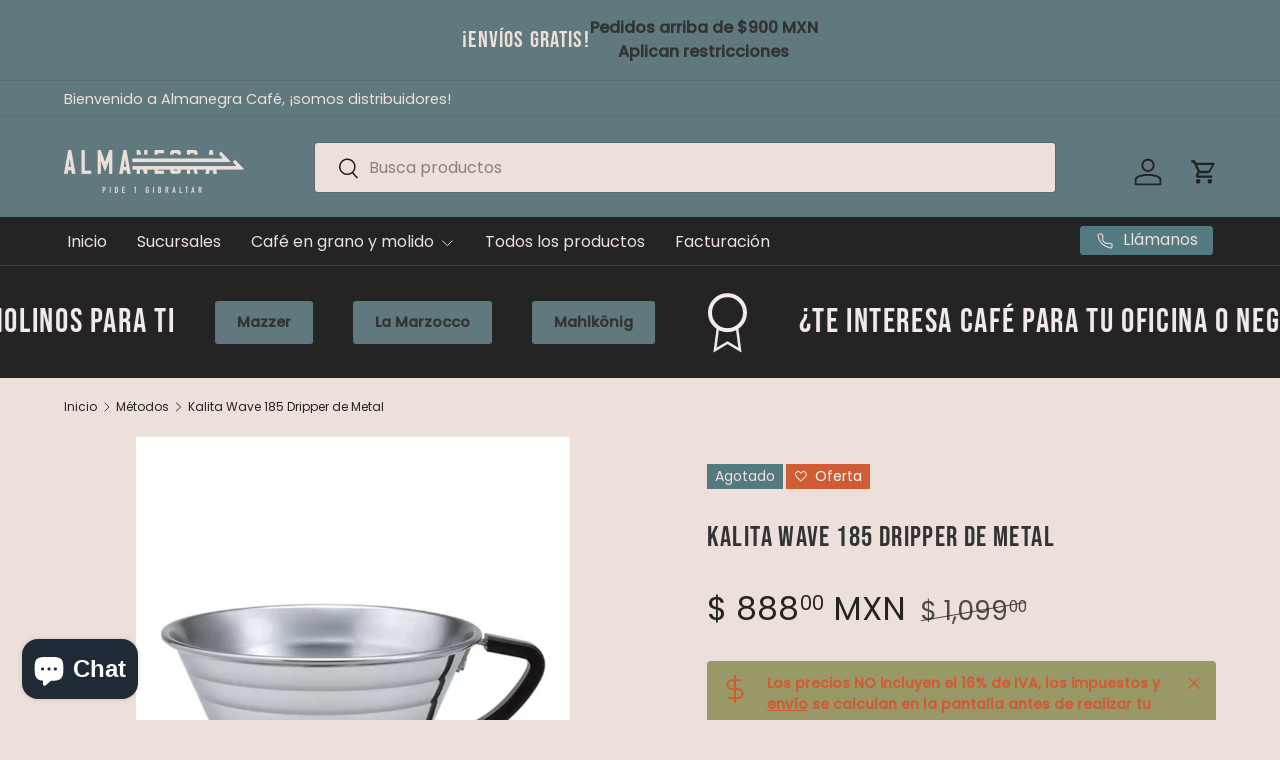

--- FILE ---
content_type: text/html; charset=utf-8
request_url: https://almanegra.cafe/collections/metodos/products/kalita-wave-185-dripper-de-metal
body_size: 54545
content:
<!doctype html>
<html class="no-js" lang="es" dir="ltr">
<head><meta charset="utf-8">
<meta name="viewport" content="width=device-width,initial-scale=1">
<title>Kalita Wave 185 Dripper de Metal &ndash; Almanegra Café</title><link rel="canonical" href="https://almanegra.cafe/products/kalita-wave-185-dripper-de-metal"><link rel="icon" href="//almanegra.cafe/cdn/shop/files/fav.jpg?crop=center&height=48&v=1763739239&width=48" type="image/jpg">
  <link rel="apple-touch-icon" href="//almanegra.cafe/cdn/shop/files/fav.jpg?crop=center&height=180&v=1763739239&width=180"><meta name="description" content="Después del éxito de la versión limitada de la Kalita Hasami, en Almanegra hemos decidido traer la versión tradicional de Kalita Wave 185 en Acero Inoxidable. Con su diseño de fondo plano y las crestas centrales elevadas; permite un caudal controlado, y logra una infusión de cafe consistente, de extracción uniforme, co"><meta property="og:site_name" content="Almanegra Café">
<meta property="og:url" content="https://almanegra.cafe/products/kalita-wave-185-dripper-de-metal">
<meta property="og:title" content="Kalita Wave 185 Dripper de Metal">
<meta property="og:type" content="product">
<meta property="og:description" content="Después del éxito de la versión limitada de la Kalita Hasami, en Almanegra hemos decidido traer la versión tradicional de Kalita Wave 185 en Acero Inoxidable. Con su diseño de fondo plano y las crestas centrales elevadas; permite un caudal controlado, y logra una infusión de cafe consistente, de extracción uniforme, co"><meta property="og:image" content="http://almanegra.cafe/cdn/shop/products/kalita_wave_185_dripper_stainless_steel_1800x1800_115b8d13-fe02-4be4-8c27-a5b726b9fd9a.webp?crop=center&height=1200&v=1659383177&width=1200">
  <meta property="og:image:secure_url" content="https://almanegra.cafe/cdn/shop/products/kalita_wave_185_dripper_stainless_steel_1800x1800_115b8d13-fe02-4be4-8c27-a5b726b9fd9a.webp?crop=center&height=1200&v=1659383177&width=1200">
  <meta property="og:image:width" content="1065">
  <meta property="og:image:height" content="1420"><meta property="og:price:amount" content="888.00">
  <meta property="og:price:currency" content="MXN"><meta name="twitter:site" content="@almanegracafe"><meta name="twitter:card" content="summary_large_image">
<meta name="twitter:title" content="Kalita Wave 185 Dripper de Metal">
<meta name="twitter:description" content="Después del éxito de la versión limitada de la Kalita Hasami, en Almanegra hemos decidido traer la versión tradicional de Kalita Wave 185 en Acero Inoxidable. Con su diseño de fondo plano y las crestas centrales elevadas; permite un caudal controlado, y logra una infusión de cafe consistente, de extracción uniforme, co">
<link rel="preload" href="//almanegra.cafe/cdn/shop/t/23/assets/main.css?v=167297049567451841501764026740" as="style"><style data-shopify>
@font-face {
  font-family: Poppins;
  font-weight: 400;
  font-style: normal;
  font-display: swap;
  src: url("//almanegra.cafe/cdn/fonts/poppins/poppins_n4.0ba78fa5af9b0e1a374041b3ceaadf0a43b41362.woff2") format("woff2"),
       url("//almanegra.cafe/cdn/fonts/poppins/poppins_n4.214741a72ff2596839fc9760ee7a770386cf16ca.woff") format("woff");
}
@font-face {
  font-family: Poppins;
  font-weight: 500;
  font-style: normal;
  font-display: swap;
  src: url("//almanegra.cafe/cdn/fonts/poppins/poppins_n5.ad5b4b72b59a00358afc706450c864c3c8323842.woff2") format("woff2"),
       url("//almanegra.cafe/cdn/fonts/poppins/poppins_n5.33757fdf985af2d24b32fcd84c9a09224d4b2c39.woff") format("woff");
}
@font-face {
  font-family: Poppins;
  font-weight: 400;
  font-style: italic;
  font-display: swap;
  src: url("//almanegra.cafe/cdn/fonts/poppins/poppins_i4.846ad1e22474f856bd6b81ba4585a60799a9f5d2.woff2") format("woff2"),
       url("//almanegra.cafe/cdn/fonts/poppins/poppins_i4.56b43284e8b52fc64c1fd271f289a39e8477e9ec.woff") format("woff");
}
@font-face {
  font-family: Poppins;
  font-weight: 500;
  font-style: italic;
  font-display: swap;
  src: url("//almanegra.cafe/cdn/fonts/poppins/poppins_i5.6acfce842c096080e34792078ef3cb7c3aad24d4.woff2") format("woff2"),
       url("//almanegra.cafe/cdn/fonts/poppins/poppins_i5.a49113e4fe0ad7fd7716bd237f1602cbec299b3c.woff") format("woff");
}
@font-face {
  font-family: "Bebas Neue";
  font-weight: 400;
  font-style: normal;
  font-display: swap;
  src: url("//almanegra.cafe/cdn/fonts/bebas_neue/bebasneue_n4.135cdbcf397f167ca17d9c75224e0af26b4b4e55.woff2") format("woff2"),
       url("//almanegra.cafe/cdn/fonts/bebas_neue/bebasneue_n4.3288a6929ba3287812eb6a03e362ee0bf5be1e3d.woff") format("woff");
}
@font-face {
  font-family: Poppins;
  font-weight: 400;
  font-style: normal;
  font-display: swap;
  src: url("//almanegra.cafe/cdn/fonts/poppins/poppins_n4.0ba78fa5af9b0e1a374041b3ceaadf0a43b41362.woff2") format("woff2"),
       url("//almanegra.cafe/cdn/fonts/poppins/poppins_n4.214741a72ff2596839fc9760ee7a770386cf16ca.woff") format("woff");
}
:root {
      --bg-color: 237 224 218 / 1.0;
      --bg-color-og: 237 224 218 / 1.0;
      --heading-color: 51 51 51;
      --text-color: 36 36 36;
      --text-color-og: 36 36 36;
      --scrollbar-color: 36 36 36;
      --link-color: 83 122 128;
      --link-color-og: 83 122 128;
      --star-color: 247 195 70;
      --sale-price-color: 96 121 127;--swatch-border-color-default: 197 186 182;
        --swatch-border-color-active: 137 130 127;
        --swatch-card-size: 24px;
        --swatch-variant-picker-size: 64px;--color-scheme-1-bg: 96 121 127 / 1.0;
      --color-scheme-1-grad: ;
      --color-scheme-1-heading: 237 224 218;
      --color-scheme-1-text: 51 51 51;
      --color-scheme-1-btn-bg: 96 121 127;
      --color-scheme-1-btn-text: 51 51 51;
      --color-scheme-1-btn-bg-hover: 96 119 125;--color-scheme-2-bg: 237 224 218 / 1.0;
      --color-scheme-2-grad: ;
      --color-scheme-2-heading: 83 122 128;
      --color-scheme-2-text: 83 122 128;
      --color-scheme-2-btn-bg: 83 122 128;
      --color-scheme-2-btn-text: 51 51 51;
      --color-scheme-2-btn-bg-hover: 84 120 125;--color-scheme-3-bg: 36 36 36 / 1.0;
      --color-scheme-3-grad: ;
      --color-scheme-3-heading: 245 235 235;
      --color-scheme-3-text: 245 235 235;
      --color-scheme-3-btn-bg: 96 121 127;
      --color-scheme-3-btn-text: 51 51 51;
      --color-scheme-3-btn-bg-hover: 96 119 125;

      --drawer-bg-color: 207 143 115 / 1.0;
      --drawer-text-color: 85 85 85;

      --panel-bg-color: 237 224 218 / 1.0;
      --panel-heading-color: 51 51 51;
      --panel-text-color: 85 85 85;

      --in-stock-text-color: 44 126 63;
      --low-stock-text-color: 210 134 26;
      --very-low-stock-text-color: 180 12 28;
      --no-stock-text-color: 119 119 119;
      --no-stock-backordered-text-color: 119 119 119;

      --error-bg-color: 252 237 238;
      --error-text-color: 180 12 28;
      --success-bg-color: 232 246 234;
      --success-text-color: 44 126 63;
      --info-bg-color: 228 237 250;
      --info-text-color: 26 102 210;

      --heading-font-family: "Bebas Neue", sans-serif;
      --heading-font-style: normal;
      --heading-font-weight: 400;
      --heading-scale-start: 4;
      --heading-letter-spacing: 0.05em;

      --navigation-font-family: Poppins, sans-serif;
      --navigation-font-style: normal;
      --navigation-font-weight: 400;
      --navigation-letter-spacing: 0.0em;--heading-text-transform: none;
--subheading-text-transform: none;
      --body-font-family: Poppins, sans-serif;
      --body-font-style: normal;
      --body-font-weight: 400;
      --body-font-size: 16;
      --body-font-size-px: 16px;
      --body-letter-spacing: 0.0em;

      --section-gap: 32;
      --heading-gap: calc(8 * var(--space-unit));--heading-gap: calc(6 * var(--space-unit));--grid-column-gap: 20px;
      --product-card-gap: 20px;--btn-bg-color: 83 122 128;
      --btn-bg-hover-color: 114 145 150;
      --btn-text-color: 237 224 218;
      --btn-bg-color-og: 83 122 128;
      --btn-text-color-og: 237 224 218;
      --btn-alt-bg-color: 96 121 127;
      --btn-alt-bg-alpha: 1.0;
      --btn-alt-text-color: 245 235 235;
      --btn-border-width: 1px;
      --btn-padding-y: 12px;
      --btn-text-size: 0.92em;

      
      --btn-border-radius: 3px;
      

      --btn-lg-border-radius: 50%;
      --btn-icon-border-radius: 50%;
      --input-with-btn-inner-radius: var(--btn-border-radius);

      --input-bg-color: 237 224 218 / 1.0;
      --input-text-color: 36 36 36;
      --input-border-width: 1px;
      --input-border-radius: 2px;
      --textarea-border-radius: 2px;
      --input-border-radius: 3px;
      --input-bg-color-diff-3: #e8d7d0;
      --input-bg-color-diff-6: #e3cfc5;

      --modal-border-radius: 0px;
      --modal-overlay-color: 0 0 0;
      --modal-overlay-opacity: 0.4;
      --drawer-border-radius: 0px;
      --overlay-border-radius: 4px;--custom-label-bg-color: 44 126 63;
      --custom-label-text-color: 255 255 255;--sale-label-bg-color: 208 92 53;
      --sale-label-text-color: 255 255 255;--sold-out-label-bg-color: 83 122 128;
      --sold-out-label-text-color: 237 224 218;--new-label-bg-color: 83 122 128;
      --new-label-text-color: 237 224 218;--preorder-label-bg-color: 0 126 18;
      --preorder-label-text-color: 255 255 255;

      --page-width: 1320px;
      --gutter-sm: 20px;
      --gutter-md: 48px;
      --gutter-lg: 64px;

      --payment-terms-bg-color: #ede0da;

      --coll-card-bg-color: #f9f9f9;
      --coll-card-border-color: #E1E1E1;

      --card-bg-color: 246 247 247;
      --card-text-color: 85 85 85;
      --card-border-color: #E1E1E1;
        
          --aos-animate-duration: 0.7s;
        

        
          --aos-min-width: 0;
        
      

      --reading-width: 48em;
        --cart-savings-color: 255 0 0
      
    }@media (max-width: 769px) {
      :root {
        --reading-width: 36em;
      }
    }
  </style><link rel="stylesheet" href="//almanegra.cafe/cdn/shop/t/23/assets/main.css?v=167297049567451841501764026740">
  <script src="//almanegra.cafe/cdn/shop/t/23/assets/main.js?v=59018248527195126061764026740" defer="defer"></script><link rel="preload" href="//almanegra.cafe/cdn/fonts/poppins/poppins_n4.0ba78fa5af9b0e1a374041b3ceaadf0a43b41362.woff2" as="font" type="font/woff2" crossorigin fetchpriority="high"><link rel="preload" href="//almanegra.cafe/cdn/fonts/bebas_neue/bebasneue_n4.135cdbcf397f167ca17d9c75224e0af26b4b4e55.woff2" as="font" type="font/woff2" crossorigin fetchpriority="high"><link rel="stylesheet" href="//almanegra.cafe/cdn/shop/t/23/assets/swatches.css?v=5742091489908617881764026740" media="print" onload="this.media='all'">
    <noscript><link rel="stylesheet" href="//almanegra.cafe/cdn/shop/t/23/assets/swatches.css?v=5742091489908617881764026740"></noscript><script>window.performance && window.performance.mark && window.performance.mark('shopify.content_for_header.start');</script><meta name="google-site-verification" content="PfcIQXvuJSXGsesu4VrLN_oVp0E5V5rXXjt-groEENk">
<meta id="shopify-digital-wallet" name="shopify-digital-wallet" content="/48892215445/digital_wallets/dialog">
<link rel="alternate" type="application/json+oembed" href="https://almanegra.cafe/products/kalita-wave-185-dripper-de-metal.oembed">
<script async="async" src="/checkouts/internal/preloads.js?locale=es-MX"></script>
<script id="shopify-features" type="application/json">{"accessToken":"3795338ec5f1a5e12757f3c8e70f3846","betas":["rich-media-storefront-analytics"],"domain":"almanegra.cafe","predictiveSearch":true,"shopId":48892215445,"locale":"es"}</script>
<script>var Shopify = Shopify || {};
Shopify.shop = "almanegracafe.myshopify.com";
Shopify.locale = "es";
Shopify.currency = {"active":"MXN","rate":"1.0"};
Shopify.country = "MX";
Shopify.theme = {"name":"Almanegra 7.0.1 (11vo aniv)","id":154393280764,"schema_name":"Canopy","schema_version":"7.0.1","theme_store_id":732,"role":"main"};
Shopify.theme.handle = "null";
Shopify.theme.style = {"id":null,"handle":null};
Shopify.cdnHost = "almanegra.cafe/cdn";
Shopify.routes = Shopify.routes || {};
Shopify.routes.root = "/";</script>
<script type="module">!function(o){(o.Shopify=o.Shopify||{}).modules=!0}(window);</script>
<script>!function(o){function n(){var o=[];function n(){o.push(Array.prototype.slice.apply(arguments))}return n.q=o,n}var t=o.Shopify=o.Shopify||{};t.loadFeatures=n(),t.autoloadFeatures=n()}(window);</script>
<script id="shop-js-analytics" type="application/json">{"pageType":"product"}</script>
<script defer="defer" async type="module" src="//almanegra.cafe/cdn/shopifycloud/shop-js/modules/v2/client.init-shop-cart-sync_DaR8I8JV.es.esm.js"></script>
<script defer="defer" async type="module" src="//almanegra.cafe/cdn/shopifycloud/shop-js/modules/v2/chunk.common_CvUpgQgQ.esm.js"></script>
<script type="module">
  await import("//almanegra.cafe/cdn/shopifycloud/shop-js/modules/v2/client.init-shop-cart-sync_DaR8I8JV.es.esm.js");
await import("//almanegra.cafe/cdn/shopifycloud/shop-js/modules/v2/chunk.common_CvUpgQgQ.esm.js");

  window.Shopify.SignInWithShop?.initShopCartSync?.({"fedCMEnabled":true,"windoidEnabled":true});

</script>
<script>(function() {
  var isLoaded = false;
  function asyncLoad() {
    if (isLoaded) return;
    isLoaded = true;
    var urls = ["https:\/\/cdn-app.sealsubscriptions.com\/shopify\/public\/js\/sealsubscriptions.js?shop=almanegracafe.myshopify.com"];
    for (var i = 0; i < urls.length; i++) {
      var s = document.createElement('script');
      s.type = 'text/javascript';
      s.async = true;
      s.src = urls[i];
      var x = document.getElementsByTagName('script')[0];
      x.parentNode.insertBefore(s, x);
    }
  };
  if(window.attachEvent) {
    window.attachEvent('onload', asyncLoad);
  } else {
    window.addEventListener('load', asyncLoad, false);
  }
})();</script>
<script id="__st">var __st={"a":48892215445,"offset":-21600,"reqid":"8cf3d4ca-1710-424a-8b5a-d778f42b3092-1764623811","pageurl":"almanegra.cafe\/collections\/metodos\/products\/kalita-wave-185-dripper-de-metal","u":"72ab45fd896d","p":"product","rtyp":"product","rid":7799672832252};</script>
<script>window.ShopifyPaypalV4VisibilityTracking = true;</script>
<script id="captcha-bootstrap">!function(){'use strict';const t='contact',e='account',n='new_comment',o=[[t,t],['blogs',n],['comments',n],[t,'customer']],c=[[e,'customer_login'],[e,'guest_login'],[e,'recover_customer_password'],[e,'create_customer']],r=t=>t.map((([t,e])=>`form[action*='/${t}']:not([data-nocaptcha='true']) input[name='form_type'][value='${e}']`)).join(','),a=t=>()=>t?[...document.querySelectorAll(t)].map((t=>t.form)):[];function s(){const t=[...o],e=r(t);return a(e)}const i='password',u='form_key',d=['recaptcha-v3-token','g-recaptcha-response','h-captcha-response',i],f=()=>{try{return window.sessionStorage}catch{return}},m='__shopify_v',_=t=>t.elements[u];function p(t,e,n=!1){try{const o=window.sessionStorage,c=JSON.parse(o.getItem(e)),{data:r}=function(t){const{data:e,action:n}=t;return t[m]||n?{data:e,action:n}:{data:t,action:n}}(c);for(const[e,n]of Object.entries(r))t.elements[e]&&(t.elements[e].value=n);n&&o.removeItem(e)}catch(o){console.error('form repopulation failed',{error:o})}}const l='form_type',E='cptcha';function T(t){t.dataset[E]=!0}const w=window,h=w.document,L='Shopify',v='ce_forms',y='captcha';let A=!1;((t,e)=>{const n=(g='f06e6c50-85a8-45c8-87d0-21a2b65856fe',I='https://cdn.shopify.com/shopifycloud/storefront-forms-hcaptcha/ce_storefront_forms_captcha_hcaptcha.v1.5.2.iife.js',D={infoText:'Protegido por hCaptcha',privacyText:'Privacidad',termsText:'Términos'},(t,e,n)=>{const o=w[L][v],c=o.bindForm;if(c)return c(t,g,e,D).then(n);var r;o.q.push([[t,g,e,D],n]),r=I,A||(h.body.append(Object.assign(h.createElement('script'),{id:'captcha-provider',async:!0,src:r})),A=!0)});var g,I,D;w[L]=w[L]||{},w[L][v]=w[L][v]||{},w[L][v].q=[],w[L][y]=w[L][y]||{},w[L][y].protect=function(t,e){n(t,void 0,e),T(t)},Object.freeze(w[L][y]),function(t,e,n,w,h,L){const[v,y,A,g]=function(t,e,n){const i=e?o:[],u=t?c:[],d=[...i,...u],f=r(d),m=r(i),_=r(d.filter((([t,e])=>n.includes(e))));return[a(f),a(m),a(_),s()]}(w,h,L),I=t=>{const e=t.target;return e instanceof HTMLFormElement?e:e&&e.form},D=t=>v().includes(t);t.addEventListener('submit',(t=>{const e=I(t);if(!e)return;const n=D(e)&&!e.dataset.hcaptchaBound&&!e.dataset.recaptchaBound,o=_(e),c=g().includes(e)&&(!o||!o.value);(n||c)&&t.preventDefault(),c&&!n&&(function(t){try{if(!f())return;!function(t){const e=f();if(!e)return;const n=_(t);if(!n)return;const o=n.value;o&&e.removeItem(o)}(t);const e=Array.from(Array(32),(()=>Math.random().toString(36)[2])).join('');!function(t,e){_(t)||t.append(Object.assign(document.createElement('input'),{type:'hidden',name:u})),t.elements[u].value=e}(t,e),function(t,e){const n=f();if(!n)return;const o=[...t.querySelectorAll(`input[type='${i}']`)].map((({name:t})=>t)),c=[...d,...o],r={};for(const[a,s]of new FormData(t).entries())c.includes(a)||(r[a]=s);n.setItem(e,JSON.stringify({[m]:1,action:t.action,data:r}))}(t,e)}catch(e){console.error('failed to persist form',e)}}(e),e.submit())}));const S=(t,e)=>{t&&!t.dataset[E]&&(n(t,e.some((e=>e===t))),T(t))};for(const o of['focusin','change'])t.addEventListener(o,(t=>{const e=I(t);D(e)&&S(e,y())}));const B=e.get('form_key'),M=e.get(l),P=B&&M;t.addEventListener('DOMContentLoaded',(()=>{const t=y();if(P)for(const e of t)e.elements[l].value===M&&p(e,B);[...new Set([...A(),...v().filter((t=>'true'===t.dataset.shopifyCaptcha))])].forEach((e=>S(e,t)))}))}(h,new URLSearchParams(w.location.search),n,t,e,['guest_login'])})(!0,!0)}();</script>
<script integrity="sha256-52AcMU7V7pcBOXWImdc/TAGTFKeNjmkeM1Pvks/DTgc=" data-source-attribution="shopify.loadfeatures" defer="defer" src="//almanegra.cafe/cdn/shopifycloud/storefront/assets/storefront/load_feature-81c60534.js" crossorigin="anonymous"></script>
<script data-source-attribution="shopify.dynamic_checkout.dynamic.init">var Shopify=Shopify||{};Shopify.PaymentButton=Shopify.PaymentButton||{isStorefrontPortableWallets:!0,init:function(){window.Shopify.PaymentButton.init=function(){};var t=document.createElement("script");t.src="https://almanegra.cafe/cdn/shopifycloud/portable-wallets/latest/portable-wallets.es.js",t.type="module",document.head.appendChild(t)}};
</script>
<script data-source-attribution="shopify.dynamic_checkout.buyer_consent">
  function portableWalletsHideBuyerConsent(e){var t=document.getElementById("shopify-buyer-consent"),n=document.getElementById("shopify-subscription-policy-button");t&&n&&(t.classList.add("hidden"),t.setAttribute("aria-hidden","true"),n.removeEventListener("click",e))}function portableWalletsShowBuyerConsent(e){var t=document.getElementById("shopify-buyer-consent"),n=document.getElementById("shopify-subscription-policy-button");t&&n&&(t.classList.remove("hidden"),t.removeAttribute("aria-hidden"),n.addEventListener("click",e))}window.Shopify?.PaymentButton&&(window.Shopify.PaymentButton.hideBuyerConsent=portableWalletsHideBuyerConsent,window.Shopify.PaymentButton.showBuyerConsent=portableWalletsShowBuyerConsent);
</script>
<script>
  function portableWalletsCleanup(e){e&&e.src&&console.error("Failed to load portable wallets script "+e.src);var t=document.querySelectorAll("shopify-accelerated-checkout .shopify-payment-button__skeleton, shopify-accelerated-checkout-cart .wallet-cart-button__skeleton"),e=document.getElementById("shopify-buyer-consent");for(let e=0;e<t.length;e++)t[e].remove();e&&e.remove()}function portableWalletsNotLoadedAsModule(e){e instanceof ErrorEvent&&"string"==typeof e.message&&e.message.includes("import.meta")&&"string"==typeof e.filename&&e.filename.includes("portable-wallets")&&(window.removeEventListener("error",portableWalletsNotLoadedAsModule),window.Shopify.PaymentButton.failedToLoad=e,"loading"===document.readyState?document.addEventListener("DOMContentLoaded",window.Shopify.PaymentButton.init):window.Shopify.PaymentButton.init())}window.addEventListener("error",portableWalletsNotLoadedAsModule);
</script>

<script type="module" src="https://almanegra.cafe/cdn/shopifycloud/portable-wallets/latest/portable-wallets.es.js" onError="portableWalletsCleanup(this)" crossorigin="anonymous"></script>
<script nomodule>
  document.addEventListener("DOMContentLoaded", portableWalletsCleanup);
</script>

<link id="shopify-accelerated-checkout-styles" rel="stylesheet" media="screen" href="https://almanegra.cafe/cdn/shopifycloud/portable-wallets/latest/accelerated-checkout-backwards-compat.css" crossorigin="anonymous">
<style id="shopify-accelerated-checkout-cart">
        #shopify-buyer-consent {
  margin-top: 1em;
  display: inline-block;
  width: 100%;
}

#shopify-buyer-consent.hidden {
  display: none;
}

#shopify-subscription-policy-button {
  background: none;
  border: none;
  padding: 0;
  text-decoration: underline;
  font-size: inherit;
  cursor: pointer;
}

#shopify-subscription-policy-button::before {
  box-shadow: none;
}

      </style>
<script id="sections-script" data-sections="header,footer" defer="defer" src="//almanegra.cafe/cdn/shop/t/23/compiled_assets/scripts.js?975"></script>
<script>window.performance && window.performance.mark && window.performance.mark('shopify.content_for_header.end');</script>

    <script src="//almanegra.cafe/cdn/shop/t/23/assets/animate-on-scroll.js?v=15249566486942820451764026740" defer="defer"></script>
    <link rel="stylesheet" href="//almanegra.cafe/cdn/shop/t/23/assets/animate-on-scroll.css?v=62865576715456057531764026740">
  

  <script>document.documentElement.className = document.documentElement.className.replace('no-js', 'js');</script><!-- CC Custom Head Start --><!-- CC Custom Head End --><!-- BEGIN app block: shopify://apps/instafeed/blocks/head-block/c447db20-095d-4a10-9725-b5977662c9d5 --><link rel="preconnect" href="https://cdn.nfcube.com/">
<link rel="preconnect" href="https://scontent.cdninstagram.com/">


  <script>
    document.addEventListener('DOMContentLoaded', function () {
      let instafeedScript = document.createElement('script');

      
        instafeedScript.src = 'https://cdn.nfcube.com/instafeed-70d2462c8a7e85bcdc8efd4193a3afb3.js';
      

      document.body.appendChild(instafeedScript);
    });
  </script>





<!-- END app block --><script src="https://cdn.shopify.com/extensions/7bc9bb47-adfa-4267-963e-cadee5096caf/inbox-1252/assets/inbox-chat-loader.js" type="text/javascript" defer="defer"></script>
<script src="https://cdn.shopify.com/extensions/019a8315-1245-7ed7-8408-5ce0a02a8d74/wizybot-136/assets/bundle.js" type="text/javascript" defer="defer"></script>
<link href="https://monorail-edge.shopifysvc.com" rel="dns-prefetch">
<script>(function(){if ("sendBeacon" in navigator && "performance" in window) {try {var session_token_from_headers = performance.getEntriesByType('navigation')[0].serverTiming.find(x => x.name == '_s').description;} catch {var session_token_from_headers = undefined;}var session_cookie_matches = document.cookie.match(/_shopify_s=([^;]*)/);var session_token_from_cookie = session_cookie_matches && session_cookie_matches.length === 2 ? session_cookie_matches[1] : "";var session_token = session_token_from_headers || session_token_from_cookie || "";function handle_abandonment_event(e) {var entries = performance.getEntries().filter(function(entry) {return /monorail-edge.shopifysvc.com/.test(entry.name);});if (!window.abandonment_tracked && entries.length === 0) {window.abandonment_tracked = true;var currentMs = Date.now();var navigation_start = performance.timing.navigationStart;var payload = {shop_id: 48892215445,url: window.location.href,navigation_start,duration: currentMs - navigation_start,session_token,page_type: "product"};window.navigator.sendBeacon("https://monorail-edge.shopifysvc.com/v1/produce", JSON.stringify({schema_id: "online_store_buyer_site_abandonment/1.1",payload: payload,metadata: {event_created_at_ms: currentMs,event_sent_at_ms: currentMs}}));}}window.addEventListener('pagehide', handle_abandonment_event);}}());</script>
<script id="web-pixels-manager-setup">(function e(e,d,r,n,o){if(void 0===o&&(o={}),!Boolean(null===(a=null===(i=window.Shopify)||void 0===i?void 0:i.analytics)||void 0===a?void 0:a.replayQueue)){var i,a;window.Shopify=window.Shopify||{};var t=window.Shopify;t.analytics=t.analytics||{};var s=t.analytics;s.replayQueue=[],s.publish=function(e,d,r){return s.replayQueue.push([e,d,r]),!0};try{self.performance.mark("wpm:start")}catch(e){}var l=function(){var e={modern:/Edge?\/(1{2}[4-9]|1[2-9]\d|[2-9]\d{2}|\d{4,})\.\d+(\.\d+|)|Firefox\/(1{2}[4-9]|1[2-9]\d|[2-9]\d{2}|\d{4,})\.\d+(\.\d+|)|Chrom(ium|e)\/(9{2}|\d{3,})\.\d+(\.\d+|)|(Maci|X1{2}).+ Version\/(15\.\d+|(1[6-9]|[2-9]\d|\d{3,})\.\d+)([,.]\d+|)( \(\w+\)|)( Mobile\/\w+|) Safari\/|Chrome.+OPR\/(9{2}|\d{3,})\.\d+\.\d+|(CPU[ +]OS|iPhone[ +]OS|CPU[ +]iPhone|CPU IPhone OS|CPU iPad OS)[ +]+(15[._]\d+|(1[6-9]|[2-9]\d|\d{3,})[._]\d+)([._]\d+|)|Android:?[ /-](13[3-9]|1[4-9]\d|[2-9]\d{2}|\d{4,})(\.\d+|)(\.\d+|)|Android.+Firefox\/(13[5-9]|1[4-9]\d|[2-9]\d{2}|\d{4,})\.\d+(\.\d+|)|Android.+Chrom(ium|e)\/(13[3-9]|1[4-9]\d|[2-9]\d{2}|\d{4,})\.\d+(\.\d+|)|SamsungBrowser\/([2-9]\d|\d{3,})\.\d+/,legacy:/Edge?\/(1[6-9]|[2-9]\d|\d{3,})\.\d+(\.\d+|)|Firefox\/(5[4-9]|[6-9]\d|\d{3,})\.\d+(\.\d+|)|Chrom(ium|e)\/(5[1-9]|[6-9]\d|\d{3,})\.\d+(\.\d+|)([\d.]+$|.*Safari\/(?![\d.]+ Edge\/[\d.]+$))|(Maci|X1{2}).+ Version\/(10\.\d+|(1[1-9]|[2-9]\d|\d{3,})\.\d+)([,.]\d+|)( \(\w+\)|)( Mobile\/\w+|) Safari\/|Chrome.+OPR\/(3[89]|[4-9]\d|\d{3,})\.\d+\.\d+|(CPU[ +]OS|iPhone[ +]OS|CPU[ +]iPhone|CPU IPhone OS|CPU iPad OS)[ +]+(10[._]\d+|(1[1-9]|[2-9]\d|\d{3,})[._]\d+)([._]\d+|)|Android:?[ /-](13[3-9]|1[4-9]\d|[2-9]\d{2}|\d{4,})(\.\d+|)(\.\d+|)|Mobile Safari.+OPR\/([89]\d|\d{3,})\.\d+\.\d+|Android.+Firefox\/(13[5-9]|1[4-9]\d|[2-9]\d{2}|\d{4,})\.\d+(\.\d+|)|Android.+Chrom(ium|e)\/(13[3-9]|1[4-9]\d|[2-9]\d{2}|\d{4,})\.\d+(\.\d+|)|Android.+(UC? ?Browser|UCWEB|U3)[ /]?(15\.([5-9]|\d{2,})|(1[6-9]|[2-9]\d|\d{3,})\.\d+)\.\d+|SamsungBrowser\/(5\.\d+|([6-9]|\d{2,})\.\d+)|Android.+MQ{2}Browser\/(14(\.(9|\d{2,})|)|(1[5-9]|[2-9]\d|\d{3,})(\.\d+|))(\.\d+|)|K[Aa][Ii]OS\/(3\.\d+|([4-9]|\d{2,})\.\d+)(\.\d+|)/},d=e.modern,r=e.legacy,n=navigator.userAgent;return n.match(d)?"modern":n.match(r)?"legacy":"unknown"}(),u="modern"===l?"modern":"legacy",c=(null!=n?n:{modern:"",legacy:""})[u],f=function(e){return[e.baseUrl,"/wpm","/b",e.hashVersion,"modern"===e.buildTarget?"m":"l",".js"].join("")}({baseUrl:d,hashVersion:r,buildTarget:u}),m=function(e){var d=e.version,r=e.bundleTarget,n=e.surface,o=e.pageUrl,i=e.monorailEndpoint;return{emit:function(e){var a=e.status,t=e.errorMsg,s=(new Date).getTime(),l=JSON.stringify({metadata:{event_sent_at_ms:s},events:[{schema_id:"web_pixels_manager_load/3.1",payload:{version:d,bundle_target:r,page_url:o,status:a,surface:n,error_msg:t},metadata:{event_created_at_ms:s}}]});if(!i)return console&&console.warn&&console.warn("[Web Pixels Manager] No Monorail endpoint provided, skipping logging."),!1;try{return self.navigator.sendBeacon.bind(self.navigator)(i,l)}catch(e){}var u=new XMLHttpRequest;try{return u.open("POST",i,!0),u.setRequestHeader("Content-Type","text/plain"),u.send(l),!0}catch(e){return console&&console.warn&&console.warn("[Web Pixels Manager] Got an unhandled error while logging to Monorail."),!1}}}}({version:r,bundleTarget:l,surface:e.surface,pageUrl:self.location.href,monorailEndpoint:e.monorailEndpoint});try{o.browserTarget=l,function(e){var d=e.src,r=e.async,n=void 0===r||r,o=e.onload,i=e.onerror,a=e.sri,t=e.scriptDataAttributes,s=void 0===t?{}:t,l=document.createElement("script"),u=document.querySelector("head"),c=document.querySelector("body");if(l.async=n,l.src=d,a&&(l.integrity=a,l.crossOrigin="anonymous"),s)for(var f in s)if(Object.prototype.hasOwnProperty.call(s,f))try{l.dataset[f]=s[f]}catch(e){}if(o&&l.addEventListener("load",o),i&&l.addEventListener("error",i),u)u.appendChild(l);else{if(!c)throw new Error("Did not find a head or body element to append the script");c.appendChild(l)}}({src:f,async:!0,onload:function(){if(!function(){var e,d;return Boolean(null===(d=null===(e=window.Shopify)||void 0===e?void 0:e.analytics)||void 0===d?void 0:d.initialized)}()){var d=window.webPixelsManager.init(e)||void 0;if(d){var r=window.Shopify.analytics;r.replayQueue.forEach((function(e){var r=e[0],n=e[1],o=e[2];d.publishCustomEvent(r,n,o)})),r.replayQueue=[],r.publish=d.publishCustomEvent,r.visitor=d.visitor,r.initialized=!0}}},onerror:function(){return m.emit({status:"failed",errorMsg:"".concat(f," has failed to load")})},sri:function(e){var d=/^sha384-[A-Za-z0-9+/=]+$/;return"string"==typeof e&&d.test(e)}(c)?c:"",scriptDataAttributes:o}),m.emit({status:"loading"})}catch(e){m.emit({status:"failed",errorMsg:(null==e?void 0:e.message)||"Unknown error"})}}})({shopId: 48892215445,storefrontBaseUrl: "https://almanegra.cafe",extensionsBaseUrl: "https://extensions.shopifycdn.com/cdn/shopifycloud/web-pixels-manager",monorailEndpoint: "https://monorail-edge.shopifysvc.com/unstable/produce_batch",surface: "storefront-renderer",enabledBetaFlags: ["2dca8a86"],webPixelsConfigList: [{"id":"478019836","configuration":"{\"config\":\"{\\\"pixel_id\\\":\\\"G-DXM0T28FR4\\\",\\\"target_country\\\":\\\"MX\\\",\\\"gtag_events\\\":[{\\\"type\\\":\\\"search\\\",\\\"action_label\\\":[\\\"G-DXM0T28FR4\\\",\\\"AW-968137941\\\/36kHCNaxtcoDENW50s0D\\\"]},{\\\"type\\\":\\\"begin_checkout\\\",\\\"action_label\\\":[\\\"G-DXM0T28FR4\\\",\\\"AW-968137941\\\/adahCNOxtcoDENW50s0D\\\"]},{\\\"type\\\":\\\"view_item\\\",\\\"action_label\\\":[\\\"G-DXM0T28FR4\\\",\\\"AW-968137941\\\/tpa3CM2xtcoDENW50s0D\\\",\\\"MC-S866C2JXME\\\"]},{\\\"type\\\":\\\"purchase\\\",\\\"action_label\\\":[\\\"G-DXM0T28FR4\\\",\\\"AW-968137941\\\/Urw6CMqxtcoDENW50s0D\\\",\\\"MC-S866C2JXME\\\"]},{\\\"type\\\":\\\"page_view\\\",\\\"action_label\\\":[\\\"G-DXM0T28FR4\\\",\\\"AW-968137941\\\/YuDOCMextcoDENW50s0D\\\",\\\"MC-S866C2JXME\\\"]},{\\\"type\\\":\\\"add_payment_info\\\",\\\"action_label\\\":[\\\"G-DXM0T28FR4\\\",\\\"AW-968137941\\\/HHoBCNmxtcoDENW50s0D\\\"]},{\\\"type\\\":\\\"add_to_cart\\\",\\\"action_label\\\":[\\\"G-DXM0T28FR4\\\",\\\"AW-968137941\\\/4ghnCNCxtcoDENW50s0D\\\"]}],\\\"enable_monitoring_mode\\\":false}\"}","eventPayloadVersion":"v1","runtimeContext":"OPEN","scriptVersion":"b2a88bafab3e21179ed38636efcd8a93","type":"APP","apiClientId":1780363,"privacyPurposes":[],"dataSharingAdjustments":{"protectedCustomerApprovalScopes":["read_customer_address","read_customer_email","read_customer_name","read_customer_personal_data","read_customer_phone"]}},{"id":"405897468","configuration":"{\"pixelCode\":\"CQ8RO2BC77UA8E7ERSU0\"}","eventPayloadVersion":"v1","runtimeContext":"STRICT","scriptVersion":"22e92c2ad45662f435e4801458fb78cc","type":"APP","apiClientId":4383523,"privacyPurposes":["ANALYTICS","MARKETING","SALE_OF_DATA"],"dataSharingAdjustments":{"protectedCustomerApprovalScopes":["read_customer_address","read_customer_email","read_customer_name","read_customer_personal_data","read_customer_phone"]}},{"id":"130253052","configuration":"{\"pixel_id\":\"666727740621827\",\"pixel_type\":\"facebook_pixel\",\"metaapp_system_user_token\":\"-\"}","eventPayloadVersion":"v1","runtimeContext":"OPEN","scriptVersion":"ca16bc87fe92b6042fbaa3acc2fbdaa6","type":"APP","apiClientId":2329312,"privacyPurposes":["ANALYTICS","MARKETING","SALE_OF_DATA"],"dataSharingAdjustments":{"protectedCustomerApprovalScopes":["read_customer_address","read_customer_email","read_customer_name","read_customer_personal_data","read_customer_phone"]}},{"id":"34734332","eventPayloadVersion":"1","runtimeContext":"LAX","scriptVersion":"1","type":"CUSTOM","privacyPurposes":["ANALYTICS","MARKETING","SALE_OF_DATA"],"name":"Tiktok event"},{"id":"shopify-app-pixel","configuration":"{}","eventPayloadVersion":"v1","runtimeContext":"STRICT","scriptVersion":"0450","apiClientId":"shopify-pixel","type":"APP","privacyPurposes":["ANALYTICS","MARKETING"]},{"id":"shopify-custom-pixel","eventPayloadVersion":"v1","runtimeContext":"LAX","scriptVersion":"0450","apiClientId":"shopify-pixel","type":"CUSTOM","privacyPurposes":["ANALYTICS","MARKETING"]}],isMerchantRequest: false,initData: {"shop":{"name":"Almanegra Café","paymentSettings":{"currencyCode":"MXN"},"myshopifyDomain":"almanegracafe.myshopify.com","countryCode":"MX","storefrontUrl":"https:\/\/almanegra.cafe"},"customer":null,"cart":null,"checkout":null,"productVariants":[{"price":{"amount":888.0,"currencyCode":"MXN"},"product":{"title":"Kalita Wave 185 Dripper de Metal","vendor":"kalita","id":"7799672832252","untranslatedTitle":"Kalita Wave 185 Dripper de Metal","url":"\/products\/kalita-wave-185-dripper-de-metal","type":"Brew"},"id":"43481396543740","image":{"src":"\/\/almanegra.cafe\/cdn\/shop\/products\/kalita_wave_185_dripper_stainless_steel_1800x1800_115b8d13-fe02-4be4-8c27-a5b726b9fd9a.webp?v=1659383177"},"sku":"","title":"Default Title","untranslatedTitle":"Default Title"}],"purchasingCompany":null},},"https://almanegra.cafe/cdn","ae1676cfwd2530674p4253c800m34e853cb",{"modern":"","legacy":""},{"shopId":"48892215445","storefrontBaseUrl":"https:\/\/almanegra.cafe","extensionBaseUrl":"https:\/\/extensions.shopifycdn.com\/cdn\/shopifycloud\/web-pixels-manager","surface":"storefront-renderer","enabledBetaFlags":"[\"2dca8a86\"]","isMerchantRequest":"false","hashVersion":"ae1676cfwd2530674p4253c800m34e853cb","publish":"custom","events":"[[\"page_viewed\",{}],[\"product_viewed\",{\"productVariant\":{\"price\":{\"amount\":888.0,\"currencyCode\":\"MXN\"},\"product\":{\"title\":\"Kalita Wave 185 Dripper de Metal\",\"vendor\":\"kalita\",\"id\":\"7799672832252\",\"untranslatedTitle\":\"Kalita Wave 185 Dripper de Metal\",\"url\":\"\/products\/kalita-wave-185-dripper-de-metal\",\"type\":\"Brew\"},\"id\":\"43481396543740\",\"image\":{\"src\":\"\/\/almanegra.cafe\/cdn\/shop\/products\/kalita_wave_185_dripper_stainless_steel_1800x1800_115b8d13-fe02-4be4-8c27-a5b726b9fd9a.webp?v=1659383177\"},\"sku\":\"\",\"title\":\"Default Title\",\"untranslatedTitle\":\"Default Title\"}}]]"});</script><script>
  window.ShopifyAnalytics = window.ShopifyAnalytics || {};
  window.ShopifyAnalytics.meta = window.ShopifyAnalytics.meta || {};
  window.ShopifyAnalytics.meta.currency = 'MXN';
  var meta = {"product":{"id":7799672832252,"gid":"gid:\/\/shopify\/Product\/7799672832252","vendor":"kalita","type":"Brew","variants":[{"id":43481396543740,"price":88800,"name":"Kalita Wave 185 Dripper de Metal","public_title":null,"sku":""}],"remote":false},"page":{"pageType":"product","resourceType":"product","resourceId":7799672832252}};
  for (var attr in meta) {
    window.ShopifyAnalytics.meta[attr] = meta[attr];
  }
</script>
<script class="analytics">
  (function () {
    var customDocumentWrite = function(content) {
      var jquery = null;

      if (window.jQuery) {
        jquery = window.jQuery;
      } else if (window.Checkout && window.Checkout.$) {
        jquery = window.Checkout.$;
      }

      if (jquery) {
        jquery('body').append(content);
      }
    };

    var hasLoggedConversion = function(token) {
      if (token) {
        return document.cookie.indexOf('loggedConversion=' + token) !== -1;
      }
      return false;
    }

    var setCookieIfConversion = function(token) {
      if (token) {
        var twoMonthsFromNow = new Date(Date.now());
        twoMonthsFromNow.setMonth(twoMonthsFromNow.getMonth() + 2);

        document.cookie = 'loggedConversion=' + token + '; expires=' + twoMonthsFromNow;
      }
    }

    var trekkie = window.ShopifyAnalytics.lib = window.trekkie = window.trekkie || [];
    if (trekkie.integrations) {
      return;
    }
    trekkie.methods = [
      'identify',
      'page',
      'ready',
      'track',
      'trackForm',
      'trackLink'
    ];
    trekkie.factory = function(method) {
      return function() {
        var args = Array.prototype.slice.call(arguments);
        args.unshift(method);
        trekkie.push(args);
        return trekkie;
      };
    };
    for (var i = 0; i < trekkie.methods.length; i++) {
      var key = trekkie.methods[i];
      trekkie[key] = trekkie.factory(key);
    }
    trekkie.load = function(config) {
      trekkie.config = config || {};
      trekkie.config.initialDocumentCookie = document.cookie;
      var first = document.getElementsByTagName('script')[0];
      var script = document.createElement('script');
      script.type = 'text/javascript';
      script.onerror = function(e) {
        var scriptFallback = document.createElement('script');
        scriptFallback.type = 'text/javascript';
        scriptFallback.onerror = function(error) {
                var Monorail = {
      produce: function produce(monorailDomain, schemaId, payload) {
        var currentMs = new Date().getTime();
        var event = {
          schema_id: schemaId,
          payload: payload,
          metadata: {
            event_created_at_ms: currentMs,
            event_sent_at_ms: currentMs
          }
        };
        return Monorail.sendRequest("https://" + monorailDomain + "/v1/produce", JSON.stringify(event));
      },
      sendRequest: function sendRequest(endpointUrl, payload) {
        // Try the sendBeacon API
        if (window && window.navigator && typeof window.navigator.sendBeacon === 'function' && typeof window.Blob === 'function' && !Monorail.isIos12()) {
          var blobData = new window.Blob([payload], {
            type: 'text/plain'
          });

          if (window.navigator.sendBeacon(endpointUrl, blobData)) {
            return true;
          } // sendBeacon was not successful

        } // XHR beacon

        var xhr = new XMLHttpRequest();

        try {
          xhr.open('POST', endpointUrl);
          xhr.setRequestHeader('Content-Type', 'text/plain');
          xhr.send(payload);
        } catch (e) {
          console.log(e);
        }

        return false;
      },
      isIos12: function isIos12() {
        return window.navigator.userAgent.lastIndexOf('iPhone; CPU iPhone OS 12_') !== -1 || window.navigator.userAgent.lastIndexOf('iPad; CPU OS 12_') !== -1;
      }
    };
    Monorail.produce('monorail-edge.shopifysvc.com',
      'trekkie_storefront_load_errors/1.1',
      {shop_id: 48892215445,
      theme_id: 154393280764,
      app_name: "storefront",
      context_url: window.location.href,
      source_url: "//almanegra.cafe/cdn/s/trekkie.storefront.3c703df509f0f96f3237c9daa54e2777acf1a1dd.min.js"});

        };
        scriptFallback.async = true;
        scriptFallback.src = '//almanegra.cafe/cdn/s/trekkie.storefront.3c703df509f0f96f3237c9daa54e2777acf1a1dd.min.js';
        first.parentNode.insertBefore(scriptFallback, first);
      };
      script.async = true;
      script.src = '//almanegra.cafe/cdn/s/trekkie.storefront.3c703df509f0f96f3237c9daa54e2777acf1a1dd.min.js';
      first.parentNode.insertBefore(script, first);
    };
    trekkie.load(
      {"Trekkie":{"appName":"storefront","development":false,"defaultAttributes":{"shopId":48892215445,"isMerchantRequest":null,"themeId":154393280764,"themeCityHash":"5213697388658416916","contentLanguage":"es","currency":"MXN","eventMetadataId":"887b2e49-378a-4464-a0b6-d0d2b464e285"},"isServerSideCookieWritingEnabled":true,"monorailRegion":"shop_domain","enabledBetaFlags":["f0df213a"]},"Session Attribution":{},"S2S":{"facebookCapiEnabled":true,"source":"trekkie-storefront-renderer","apiClientId":580111}}
    );

    var loaded = false;
    trekkie.ready(function() {
      if (loaded) return;
      loaded = true;

      window.ShopifyAnalytics.lib = window.trekkie;

      var originalDocumentWrite = document.write;
      document.write = customDocumentWrite;
      try { window.ShopifyAnalytics.merchantGoogleAnalytics.call(this); } catch(error) {};
      document.write = originalDocumentWrite;

      window.ShopifyAnalytics.lib.page(null,{"pageType":"product","resourceType":"product","resourceId":7799672832252,"shopifyEmitted":true});

      var match = window.location.pathname.match(/checkouts\/(.+)\/(thank_you|post_purchase)/)
      var token = match? match[1]: undefined;
      if (!hasLoggedConversion(token)) {
        setCookieIfConversion(token);
        window.ShopifyAnalytics.lib.track("Viewed Product",{"currency":"MXN","variantId":43481396543740,"productId":7799672832252,"productGid":"gid:\/\/shopify\/Product\/7799672832252","name":"Kalita Wave 185 Dripper de Metal","price":"888.00","sku":"","brand":"kalita","variant":null,"category":"Brew","nonInteraction":true,"remote":false},undefined,undefined,{"shopifyEmitted":true});
      window.ShopifyAnalytics.lib.track("monorail:\/\/trekkie_storefront_viewed_product\/1.1",{"currency":"MXN","variantId":43481396543740,"productId":7799672832252,"productGid":"gid:\/\/shopify\/Product\/7799672832252","name":"Kalita Wave 185 Dripper de Metal","price":"888.00","sku":"","brand":"kalita","variant":null,"category":"Brew","nonInteraction":true,"remote":false,"referer":"https:\/\/almanegra.cafe\/collections\/metodos\/products\/kalita-wave-185-dripper-de-metal"});
      }
    });


        var eventsListenerScript = document.createElement('script');
        eventsListenerScript.async = true;
        eventsListenerScript.src = "//almanegra.cafe/cdn/shopifycloud/storefront/assets/shop_events_listener-3da45d37.js";
        document.getElementsByTagName('head')[0].appendChild(eventsListenerScript);

})();</script>
  <script>
  if (!window.ga || (window.ga && typeof window.ga !== 'function')) {
    window.ga = function ga() {
      (window.ga.q = window.ga.q || []).push(arguments);
      if (window.Shopify && window.Shopify.analytics && typeof window.Shopify.analytics.publish === 'function') {
        window.Shopify.analytics.publish("ga_stub_called", {}, {sendTo: "google_osp_migration"});
      }
      console.error("Shopify's Google Analytics stub called with:", Array.from(arguments), "\nSee https://help.shopify.com/manual/promoting-marketing/pixels/pixel-migration#google for more information.");
    };
    if (window.Shopify && window.Shopify.analytics && typeof window.Shopify.analytics.publish === 'function') {
      window.Shopify.analytics.publish("ga_stub_initialized", {}, {sendTo: "google_osp_migration"});
    }
  }
</script>
<script
  defer
  src="https://almanegra.cafe/cdn/shopifycloud/perf-kit/shopify-perf-kit-2.1.2.min.js"
  data-application="storefront-renderer"
  data-shop-id="48892215445"
  data-render-region="gcp-us-central1"
  data-page-type="product"
  data-theme-instance-id="154393280764"
  data-theme-name="Canopy"
  data-theme-version="7.0.1"
  data-monorail-region="shop_domain"
  data-resource-timing-sampling-rate="10"
  data-shs="true"
  data-shs-beacon="true"
  data-shs-export-with-fetch="true"
  data-shs-logs-sample-rate="1"
></script>
</head>

<body class="cc-animate-enabled">
  <a class="skip-link btn btn--primary visually-hidden" href="#main-content" data-cc-role="skip">Ir al contenido</a><!-- BEGIN sections: header-group -->
<div id="shopify-section-sections--20416475627772__promo_strip_QLcH46" class="shopify-section shopify-section-group-header-group cc-promo-strip">
<link href="//almanegra.cafe/cdn/shop/t/23/assets/promo-strip.css?v=119985197315178739061764026740" rel="stylesheet" type="text/css" media="all" />
<div class="section section--full-width border-bottom section--padded-small color-scheme color-scheme--1" id="sections--20416475627772__promo_strip_QLcH46">
    <div class="container text-center flex-wrap flex-auto items-center justify-center gap-x-theme promo-strip__container"><h2 class="section__block promo-strip__heading shrink-0 h5" >
                ¡Envíos gratis!
              </h2><div class="section__block rte promo-strip__rte" >
                <p><strong>Pedidos arriba de $900 MXN<br/>Aplican restricciones</strong></p>
              </div></div>
  </div>


</div><div id="shopify-section-sections--20416475627772__announcement" class="shopify-section shopify-section-group-header-group cc-announcement">
<link href="//almanegra.cafe/cdn/shop/t/23/assets/announcement.css?v=136620428896663381241764026740" rel="stylesheet" type="text/css" media="all" />
    <script src="//almanegra.cafe/cdn/shop/t/23/assets/announcement.js?v=123267429028003703111764026740" defer="defer"></script><style data-shopify>.announcement {
        --announcement-text-color: 237 224 218;
        background-color: #60797f;
      }</style><script src="//almanegra.cafe/cdn/shop/t/23/assets/custom-select.js?v=173148981874697908181764026740" defer="defer"></script><announcement-bar class="announcement block text-body-small" data-slide-delay="8000">
      <div class="container">
        <div class="flex">
          <div class="announcement__col--left announcement__col--align-left announcement__slider" aria-roledescription="carousel" aria-live="off"><div class="announcement__text flex items-center m-0"  aria-roledescription="slide">
                <div class="rte"><p>Bienvenido a Almanegra Café, ¡somos distribuidores!</p></div>
              </div><div class="announcement__text flex items-center m-0"  aria-roledescription="slide">
                <div class="rte"><p>Aquí rendimos culto al café.</p></div>
              </div><div class="announcement__text flex items-center m-0"  aria-roledescription="slide">
                <div class="rte"><p>Todo nuestro café es tostado por Tostadora de Cafés Extraordinarios. ¿Te interesa café para tu cafetería, negocio o restaurante?</p></div>
              </div></div>

          
            <div class="announcement__col--right hidden md:flex md:items-center"><div class="announcement__localization">
                  <form method="post" action="/localization" id="nav-localization" accept-charset="UTF-8" class="form localization no-js-hidden" enctype="multipart/form-data"><input type="hidden" name="form_type" value="localization" /><input type="hidden" name="utf8" value="✓" /><input type="hidden" name="_method" value="put" /><input type="hidden" name="return_to" value="/collections/metodos/products/kalita-wave-185-dripper-de-metal" /><div class="localization__grid"></div><script>
    document.getElementById('nav-localization').addEventListener('change', (evt) => {
      const input = evt.target.previousElementSibling;
      if (input && input.tagName === 'INPUT') {
        input.value = evt.detail.selectedValue;
        evt.currentTarget.submit();
      }
    });
  </script></form>
                </div></div></div>
      </div>
    </announcement-bar>
</div><div id="shopify-section-sections--20416475627772__header" class="shopify-section shopify-section-group-header-group cc-header">
<style data-shopify>.header {
  --bg-color: 96 121 127 / 1.0;
  --text-color: 34 34 34;
  --mobile-menu-bg-color: 237 224 218 / 1.0;
  --mobile-menu-text-color: 34 34 34;
  --desktop-menu-bg-color: 36 36 36 / 1.0;
  --desktop-menu-text-color: 237 224 218;
  --nav-bg-color: 96 121 127;
  --nav-text-color: 34 34 34;
  --nav-child-bg-color:  96 121 127;
  --nav-child-text-color: 34 34 34;
  --header-accent-color: 175 175 175;
  --search-bg-color: 237 224 218;
  --search-text-color: 36 36 36;
  
  
  }</style><store-header class="header bg-theme-bg text-theme-text has-motion"data-is-sticky="true" data-hide-menu="true"style="--header-transition-speed: 300ms"><header class="header__grid header__grid--left-logo container flex flex-wrap items-center">
    <div class="header__logo header__logo--top-left logo flex js-closes-menu"><a class="logo__link inline-block" href="/"><span class="flex" style="max-width: 180px;">
              <picture><img src="//almanegra.cafe/cdn/shop/files/LOGO_TACHADO_11ANIOS_BLANCO_3x-8.png?v=1764028945&amp;width=360" alt="Almanegra Café" srcset="//almanegra.cafe/cdn/shop/files/LOGO_TACHADO_11ANIOS_BLANCO_3x-8.png?v=1764028945&amp;width=352 352w, //almanegra.cafe/cdn/shop/files/LOGO_TACHADO_11ANIOS_BLANCO_3x-8.png?v=1764028945&amp;width=360 360w" width="360" height="86" loading="eager">
              </picture>
            </span></a></div>
<link rel="stylesheet" href="//almanegra.cafe/cdn/shop/t/23/assets/predictive-search.css?v=6717090467776348371764026740" media="print" onload="this.media='all'">
        <script src="//almanegra.cafe/cdn/shop/t/23/assets/predictive-search.js?v=158424367886238494141764026740" defer="defer"></script>
        <script src="//almanegra.cafe/cdn/shop/t/23/assets/tabs.js?v=135558236254064818051764026740" defer="defer"></script><div class="header__search relative js-closes-menu"><link rel="stylesheet" href="//almanegra.cafe/cdn/shop/t/23/assets/search-suggestions.css?v=182650406560369176971764026740" media="print" onload="this.media='all'"><predictive-search class="block" data-loading-text="Cargando..."><form class="search relative" role="search" action="/search" method="get">
    <label class="label visually-hidden" for="header-search">Buscar</label>
    <script src="//almanegra.cafe/cdn/shop/t/23/assets/search-form.js?v=43677551656194261111764026740" defer="defer"></script>
    <search-form class="search__form block">
      <input type="hidden" name="options[prefix]" value="last">
      <input type="search"
             class="search__input w-full input js-search-input"
             id="header-search"
             name="q"
             placeholder="Busca café"
             
               data-placeholder-one="Busca café"
             
             
               data-placeholder-two="Busca productos"
             
             
               data-placeholder-three="Busca en Almanegra Café"
             
             data-placeholder-prompts-mob="false"
             
               data-typing-speed="100"
               data-deleting-speed="60"
               data-delay-after-deleting="500"
               data-delay-before-first-delete="2000"
               data-delay-after-word-typed="2400"
             
             role="combobox"
               autocomplete="off"
               aria-autocomplete="list"
               aria-controls="predictive-search-results"
               aria-owns="predictive-search-results"
               aria-haspopup="listbox"
               aria-expanded="false"
               spellcheck="false"><button class="search__submit text-current absolute focus-inset start"><span class="visually-hidden">Buscar</span><svg width="21" height="23" viewBox="0 0 21 23" fill="currentColor" aria-hidden="true" focusable="false" role="presentation" class="icon"><path d="M14.398 14.483 19 19.514l-1.186 1.014-4.59-5.017a8.317 8.317 0 0 1-4.888 1.578C3.732 17.089 0 13.369 0 8.779S3.732.472 8.336.472c4.603 0 8.335 3.72 8.335 8.307a8.265 8.265 0 0 1-2.273 5.704ZM8.336 15.53c3.74 0 6.772-3.022 6.772-6.75 0-3.729-3.031-6.75-6.772-6.75S1.563 5.051 1.563 8.78c0 3.728 3.032 6.75 6.773 6.75Z"/></svg>
</button>
<button type="button" class="search__reset text-current vertical-center absolute focus-inset js-search-reset" hidden>
        <span class="visually-hidden">Restablecer</span>
        <svg width="24" height="24" viewBox="0 0 24 24" stroke="currentColor" stroke-width="1.5" fill="none" fill-rule="evenodd" stroke-linejoin="round" aria-hidden="true" focusable="false" role="presentation" class="icon"><path d="M5 19 19 5M5 5l14 14"/></svg>
      </button></search-form><div class="js-search-results" tabindex="-1" data-predictive-search></div>
      <span class="js-search-status visually-hidden" role="status" aria-hidden="true"></span></form>
  <div class="overlay fixed top-0 right-0 bottom-0 left-0 js-search-overlay"></div></predictive-search>
      </div><div class="header__icons flex justify-end mis-auto js-closes-menu"><a class="header__icon text-current" href="https://cuentas.almanegra.cafe?locale=es&region_country=MX">
            <svg width="24" height="24" viewBox="0 0 24 24" fill="currentColor" aria-hidden="true" focusable="false" role="presentation" class="icon"><path d="M12 2a5 5 0 1 1 0 10 5 5 0 0 1 0-10zm0 1.429a3.571 3.571 0 1 0 0 7.142 3.571 3.571 0 0 0 0-7.142zm0 10c2.558 0 5.114.471 7.664 1.411A3.571 3.571 0 0 1 22 18.19v3.096c0 .394-.32.714-.714.714H2.714A.714.714 0 0 1 2 21.286V18.19c0-1.495.933-2.833 2.336-3.35 2.55-.94 5.106-1.411 7.664-1.411zm0 1.428c-2.387 0-4.775.44-7.17 1.324a2.143 2.143 0 0 0-1.401 2.01v2.38H20.57v-2.38c0-.898-.56-1.7-1.401-2.01-2.395-.885-4.783-1.324-7.17-1.324z"/></svg>
            <span class="visually-hidden">Iniciar sesión</span>
          </a><a class="header__icon relative text-current" id="cart-icon" href="/cart" data-no-instant><svg width="24" height="24" viewBox="0 0 24 24" class="icon icon--cart" aria-hidden="true" focusable="false" role="presentation"><path fill="currentColor" d="M17 18a2 2 0 0 1 2 2 2 2 0 0 1-2 2 2 2 0 0 1-2-2c0-1.11.89-2 2-2M1 2h3.27l.94 2H20a1 1 0 0 1 1 1c0 .17-.05.34-.12.5l-3.58 6.47c-.34.61-1 1.03-1.75 1.03H8.1l-.9 1.63-.03.12a.25.25 0 0 0 .25.25H19v2H7a2 2 0 0 1-2-2c0-.35.09-.68.24-.96l1.36-2.45L3 4H1V2m6 16a2 2 0 0 1 2 2 2 2 0 0 1-2 2 2 2 0 0 1-2-2c0-1.11.89-2 2-2m9-7 2.78-5H6.14l2.36 5H16Z"/></svg><span class="visually-hidden">Carrito</span><div id="cart-icon-bubble"></div>
      </a>
    </div><main-menu class="main-menu" data-menu-sensitivity="200">
        <details class="main-menu__disclosure has-motion" open>
          <summary class="main-menu__toggle md:hidden">
            <span class="main-menu__toggle-icon" aria-hidden="true"></span>
            <span class="visually-hidden">Menú</span>
          </summary>
          <div class="main-menu__content has-motion justify-between"><nav aria-label="Principal">
              <ul class="main-nav"><li><a class="main-nav__item main-nav__item--primary" href="/">Inicio</a></li><li><a class="main-nav__item main-nav__item--primary" href="/pages/sucursales">Sucursales</a></li><li><details>
                        <summary class="main-nav__item--toggle relative js-nav-hover js-toggle">
                          <a class="main-nav__item main-nav__item--primary main-nav__item-content" href="/collections/cafe-en-grano-y-molido">
                            Café en grano y molido<svg width="24" height="24" viewBox="0 0 24 24" aria-hidden="true" focusable="false" role="presentation" class="icon"><path d="M20 8.5 12.5 16 5 8.5" stroke="currentColor" stroke-width="1.5" fill="none"/></svg>
                          </a>
                        </summary><div class="main-nav__child has-motion">
                          
                            <ul class="child-nav child-nav--dropdown">
                              <li class="md:hidden">
                                <button type="button" class="main-nav__item main-nav__item--back relative js-back">
                                  <div class="main-nav__item-content text-start">
                                    <svg width="24" height="24" viewBox="0 0 24 24" fill="currentColor" aria-hidden="true" focusable="false" role="presentation" class="icon"><path d="m6.797 11.625 8.03-8.03 1.06 1.06-6.97 6.97 6.97 6.97-1.06 1.06z"/></svg> Anterior</div>
                                </button>
                              </li>

                              <li class="md:hidden">
                                <a href="/collections/cafe-en-grano-y-molido" class="main-nav__item child-nav__item large-text main-nav__item-header">Café en grano y molido</a>
                              </li><li><nav-menu >
                                      <details open>
                                        <summary class="child-nav__item--toggle main-nav__item--toggle relative">
                                          <div class="main-nav__item-content child-nav__collection-image w-full"><a class="child-nav__item main-nav__item main-nav__item-content" href="/collections/cafe-en-grano-y-molido" data-no-instant>Proceso<svg width="24" height="24" viewBox="0 0 24 24" aria-hidden="true" focusable="false" role="presentation" class="icon"><path d="M20 8.5 12.5 16 5 8.5" stroke="currentColor" stroke-width="1.5" fill="none"/></svg>
                                            </a>
                                          </div>
                                        </summary>

                                        <div class="disclosure__panel has-motion"><ul class="main-nav__grandchild has-motion  " role="list"><li><a class="grandchild-nav__item main-nav__item" href="/collections/cafe-en-grano-y-molido/lavado">Lavado</a>
                                              </li><li><a class="grandchild-nav__item main-nav__item" href="/collections/cafe-en-grano-y-molido/natural">Natural</a>
                                              </li><li><a class="grandchild-nav__item main-nav__item" href="/collections/cafe-en-grano-y-molido/honey">Semi Lavado</a>
                                              </li><li><a class="grandchild-nav__item main-nav__item" href="/collections/cafe-en-grano-y-molido/wet-hulled">Trillado Humedo</a>
                                              </li><li><a class="grandchild-nav__item main-nav__item" href="/collections/cafe-en-grano-y-molido/decaf">Descafeinado</a>
                                              </li><li><a class="grandchild-nav__item main-nav__item" href="/collections/cafe-en-grano-y-molido/robusta">Robusta</a>
                                              </li><li class="col-start-1 col-end-3">
                                                <a href="/collections/cafe-en-grano-y-molido" class="main-nav__item--go">Ir a Proceso<svg width="24" height="24" viewBox="0 0 24 24" aria-hidden="true" focusable="false" role="presentation" class="icon"><path d="m9.693 4.5 7.5 7.5-7.5 7.5" stroke="currentColor" stroke-width="1.5" fill="none"/></svg>
                                                </a>
                                              </li></ul>
                                        </div>
                                      </details>
                                    </nav-menu></li><li><nav-menu >
                                      <details open>
                                        <summary class="child-nav__item--toggle main-nav__item--toggle relative">
                                          <div class="main-nav__item-content child-nav__collection-image w-full"><a class="child-nav__item main-nav__item main-nav__item-content" href="/collections/cafe-en-grano-y-molido/MEXICO" data-no-instant>Origen Nacional<svg width="24" height="24" viewBox="0 0 24 24" aria-hidden="true" focusable="false" role="presentation" class="icon"><path d="M20 8.5 12.5 16 5 8.5" stroke="currentColor" stroke-width="1.5" fill="none"/></svg>
                                            </a>
                                          </div>
                                        </summary>

                                        <div class="disclosure__panel has-motion"><ul class="main-nav__grandchild has-motion  " role="list"><li><a class="grandchild-nav__item main-nav__item" href="/collections/cafe-en-grano-y-molido/VER">Veracruz</a>
                                              </li><li><a class="grandchild-nav__item main-nav__item" href="/collections/cafe-en-grano-y-molido/CHIAPAS">Chiapas</a>
                                              </li><li><a class="grandchild-nav__item main-nav__item" href="/collections/cafe-en-grano-y-molido/EDOMEX">Estado de México</a>
                                              </li><li><a class="grandchild-nav__item main-nav__item" href="/collections/cafe-en-grano-y-molido/GRO">Guerrero</a>
                                              </li><li><a class="grandchild-nav__item main-nav__item" href="/collections/cafe-en-grano-y-molido/HGO">Hidalgo</a>
                                              </li><li><a class="grandchild-nav__item main-nav__item" href="/collections/cafe-en-grano-y-molido/MICH">Michoacán</a>
                                              </li><li><a class="grandchild-nav__item main-nav__item" href="/collections/cafe-en-grano-y-molido/NAY">Nayarit</a>
                                              </li><li><a class="grandchild-nav__item main-nav__item" href="/collections/cafe-en-grano-y-molido/JALISCO">Jalisco</a>
                                              </li><li><a class="grandchild-nav__item main-nav__item" href="/collections/cafe-en-grano-y-molido/COLIMA">Colima</a>
                                              </li><li><a class="grandchild-nav__item main-nav__item" href="/collections/cafe-en-grano-y-molido/OAX">Oaxaca</a>
                                              </li><li><a class="grandchild-nav__item main-nav__item" href="/collections/cafe-en-grano-y-molido/PUEBLA">Puebla</a>
                                              </li><li><a class="grandchild-nav__item main-nav__item" href="/collections/cafe-en-grano-y-molido/SLP">San Luis Potosí</a>
                                              </li><li class="col-start-1 col-end-3">
                                                <a href="/collections/cafe-en-grano-y-molido/MEXICO" class="main-nav__item--go">Ir a Origen Nacional<svg width="24" height="24" viewBox="0 0 24 24" aria-hidden="true" focusable="false" role="presentation" class="icon"><path d="m9.693 4.5 7.5 7.5-7.5 7.5" stroke="currentColor" stroke-width="1.5" fill="none"/></svg>
                                                </a>
                                              </li></ul>
                                        </div>
                                      </details>
                                    </nav-menu></li><li><nav-menu >
                                      <details open>
                                        <summary class="child-nav__item--toggle main-nav__item--toggle relative">
                                          <div class="main-nav__item-content child-nav__collection-image w-full"><a class="child-nav__item main-nav__item main-nav__item-content" href="/collections/cafe-en-grano-y-molido/asia-oceania" data-no-instant>Origen Asia-Oceania<svg width="24" height="24" viewBox="0 0 24 24" aria-hidden="true" focusable="false" role="presentation" class="icon"><path d="M20 8.5 12.5 16 5 8.5" stroke="currentColor" stroke-width="1.5" fill="none"/></svg>
                                            </a>
                                          </div>
                                        </summary>

                                        <div class="disclosure__panel has-motion"><ul class="main-nav__grandchild has-motion  " role="list"><li><a class="grandchild-nav__item main-nav__item" href="/collections/cafe-en-grano-y-molido/java">Isla de Java</a>
                                              </li><li><a class="grandchild-nav__item main-nav__item" href="/collections/cafe-en-grano-y-molido/sulawesi">Isla de Célebes</a>
                                              </li><li><a class="grandchild-nav__item main-nav__item" href="/collections/cafe-en-grano-y-molido/Timor">Timor Oriental</a>
                                              </li><li><a class="grandchild-nav__item main-nav__item" href="/collections/cafe-en-grano-y-molido/PNG">Papua Nueva Guinea</a>
                                              </li><li><a class="grandchild-nav__item main-nav__item" href="/collections/cafe-en-grano-y-molido/sumatra">Sumatra</a>
                                              </li><li class="col-start-1 col-end-3">
                                                <a href="/collections/cafe-en-grano-y-molido/asia-oceania" class="main-nav__item--go">Ir a Origen Asia-Oceania<svg width="24" height="24" viewBox="0 0 24 24" aria-hidden="true" focusable="false" role="presentation" class="icon"><path d="m9.693 4.5 7.5 7.5-7.5 7.5" stroke="currentColor" stroke-width="1.5" fill="none"/></svg>
                                                </a>
                                              </li></ul>
                                        </div>
                                      </details>
                                    </nav-menu></li><li><nav-menu >
                                      <details open>
                                        <summary class="child-nav__item--toggle main-nav__item--toggle relative">
                                          <div class="main-nav__item-content child-nav__collection-image w-full"><a class="child-nav__item main-nav__item main-nav__item-content" href="/collections/cafe-en-grano-y-molido/africa" data-no-instant>Origen África<svg width="24" height="24" viewBox="0 0 24 24" aria-hidden="true" focusable="false" role="presentation" class="icon"><path d="M20 8.5 12.5 16 5 8.5" stroke="currentColor" stroke-width="1.5" fill="none"/></svg>
                                            </a>
                                          </div>
                                        </summary>

                                        <div class="disclosure__panel has-motion"><ul class="main-nav__grandchild has-motion  " role="list"><li><a class="grandchild-nav__item main-nav__item" href="/collections/cafe-en-grano-y-molido/Etiop%C3%ADa">Etiopía</a>
                                              </li><li><a class="grandchild-nav__item main-nav__item" href="/collections/cafe-en-grano-y-molido/Kenia">Kenia</a>
                                              </li><li><a class="grandchild-nav__item main-nav__item" href="/collections/cafe-en-grano-y-molido/congo">República del Congo</a>
                                              </li><li><a class="grandchild-nav__item main-nav__item" href="/collections/cafe-en-grano-y-molido/rwanda">Ruanda</a>
                                              </li><li><a class="grandchild-nav__item main-nav__item" href="/collections/cafe-en-grano-y-molido/burundi">Burundi</a>
                                              </li><li><a class="grandchild-nav__item main-nav__item" href="/collections/cafe-en-grano-y-molido/tanzania">Tanzania</a>
                                              </li><li class="col-start-1 col-end-3">
                                                <a href="/collections/cafe-en-grano-y-molido/africa" class="main-nav__item--go">Ir a Origen África<svg width="24" height="24" viewBox="0 0 24 24" aria-hidden="true" focusable="false" role="presentation" class="icon"><path d="m9.693 4.5 7.5 7.5-7.5 7.5" stroke="currentColor" stroke-width="1.5" fill="none"/></svg>
                                                </a>
                                              </li></ul>
                                        </div>
                                      </details>
                                    </nav-menu></li><li><nav-menu >
                                      <details open>
                                        <summary class="child-nav__item--toggle main-nav__item--toggle relative">
                                          <div class="main-nav__item-content child-nav__collection-image w-full"><a class="child-nav__item main-nav__item main-nav__item-content" href="/collections/cafe-en-grano-y-molido/INTL" data-no-instant>Orígenes Internacionales<svg width="24" height="24" viewBox="0 0 24 24" aria-hidden="true" focusable="false" role="presentation" class="icon"><path d="M20 8.5 12.5 16 5 8.5" stroke="currentColor" stroke-width="1.5" fill="none"/></svg>
                                            </a>
                                          </div>
                                        </summary>

                                        <div class="disclosure__panel has-motion"><ul class="main-nav__grandchild has-motion  " role="list"><li><a class="grandchild-nav__item main-nav__item" href="/collections/cafe-en-grano-y-molido/Yemen">Yemen</a>
                                              </li><li><a class="grandchild-nav__item main-nav__item" href="/collections/cafe-en-grano-y-molido/COLOMBIA">Colombia</a>
                                              </li><li class="col-start-1 col-end-3">
                                                <a href="/collections/cafe-en-grano-y-molido/INTL" class="main-nav__item--go">Ir a Orígenes Internacionales<svg width="24" height="24" viewBox="0 0 24 24" aria-hidden="true" focusable="false" role="presentation" class="icon"><path d="m9.693 4.5 7.5 7.5-7.5 7.5" stroke="currentColor" stroke-width="1.5" fill="none"/></svg>
                                                </a>
                                              </li></ul>
                                        </div>
                                      </details>
                                    </nav-menu></li></ul></div>
                      </details></li><li><a class="main-nav__item main-nav__item--primary" href="/collections/all">Todos los productos</a></li><li><a class="main-nav__item main-nav__item--primary" href="/pages/facturacion">Facturación</a></li></ul>
            </nav><nav aria-label="Secundario" class="secondary-nav-container">
                <ul class="secondary-nav" role="list"><li class="inline-flex items-center self-center">
                    <a href="tel:+525541625899" class="secondary-nav__item secondary-nav__cta secondary-nav__cta--button flex items-center"
                      style="--cta-bg-color: 83 122 128;--cta-bg-hover-color: 114 145 150;color: #ede0da;border: var(--btn-border-width, 1px) solid #537a80;"><svg class="icon icon--phone" width="17" height="17" viewBox="0 0 16 16" aria-hidden="true" focusable="false" role="presentation"><path stroke="currentColor" d="M11,8.92l-2.75.53A6.82,6.82,0,0,1,4.61,5.79L5.12,3,4.15.46H1.65A1.2,1.2,0,0,0,.42,1.82,13.93,13.93,0,0,0,3.94,9.45a17.1,17.1,0,0,0,8.2,4.08,1.22,1.22,0,0,0,1.47-1.23V9.91Z" fill="none" stroke-linecap="round" stroke-linejoin="round" stroke-width="1" transform="translate(1.5 1.5)"/></svg><span>Llámanos</span></a>
                  </li>
                </ul>
              </nav></div>
        </details>
      </main-menu></header>
</store-header>

<script type="application/ld+json">
  {
    "@context": "http://schema.org",
    "@type": "Organization",
    "name": "Almanegra Café",
      "logo": "https:\/\/almanegra.cafe\/cdn\/shop\/files\/LOGO_TACHADO_11ANIOS_BLANCO_3x-8.png?v=1764028945\u0026width=3052",
    
    "sameAs": [
      
"https:\/\/facebook.com\/almanegracafe","https:\/\/instagram.com\/almanegracafe","https:\/\/api.whatsapp.com\/send?phone=525541625899","https:\/\/tiktok.com\/@almanegracafe","https:\/\/twitter.com\/almanegracafe","https:\/\/www.linkedin.com\/company\/almanegracafe"
    ],
    "url": "https:\/\/almanegra.cafe"
  }
</script>


</div><section id="shopify-section-sections--20416475627772__scrolling_banner_NKTejt" class="shopify-section shopify-section-group-header-group cc-scrolling-banner"><style data-shopify>#sections--20416475627772__scrolling_banner_NKTejt {
    --duration: 24s;
    --direction: normal;
  }

  #sections--20416475627772__scrolling_banner_NKTejt .scrolling-banner__item { padding-inline-end: 40px; }
  @media (max-width: 769px) {
    #sections--20416475627772__scrolling_banner_NKTejt .scrolling-banner__item { padding-inline-end: 26.4px; }
  }
  @media (max-width: 600px) {
    #sections--20416475627772__scrolling_banner_NKTejt .scrolling-banner__item { padding-inline-end: 20.0px; }
  }</style><div class="scrolling-banner scrolling-banner--pausable section section--full-width section--padded-medium overflow-hidden color-scheme color-scheme--3" id="sections--20416475627772__scrolling_banner_NKTejt" role="marquee" data-cc-animate>
  <div class="scrolling-banner__items-container flex"><div class="scrolling-banner__items flex items-center has-motion">
          <span class="scrolling-banner__item flex">
          <svg class="icon icon--dryer" width="64" height="64" viewBox="0 0 16 16" aria-hidden="true" focusable="false" role="presentation"><path fill="currentColor" d="M2 3a1 1 0 011-1h10a1 1 0 011 1v10a1 1 0 01-1 1H3a1 1 0 01-1-1V3zm1 0v10h10V3H3z" fill-rule="evenodd"/>
        <path fill="currentColor" d="M5.88 10.08a3 3 0 104.24-4.24 3 3 0 00-4.24 4.24zm-.7.7a4 4 0 105.65-5.65 4 4 0 00-5.66 5.66z" fill-rule="evenodd"/></svg>
        </span><span class="scrolling-banner__item scrolling-banner__text h3">Somos distruibidores oficiales en México</span><span class="scrolling-banner__item flex">
            <a class="btn btn--primary " href="/collections/la-marzocco">La Marzocco</a>
          </span><span class="scrolling-banner__item flex">
            <a class="btn btn--primary " href="/collections/basculas-acaia">ACAIA</a>
          </span><span class="scrolling-banner__item scrolling-banner__text h3">Tenemos los mejores molinos para ti</span><span class="scrolling-banner__item flex">
            <a class="btn btn--primary " href="/collections/mazzer">Mazzer</a>
          </span><span class="scrolling-banner__item flex">
            <a class="btn btn--primary " href="/collections/la-marzocco">La Marzocco</a>
          </span><span class="scrolling-banner__item flex">
            <a class="btn btn--primary " href="/products/molino-mahlkonig-x54">Mahlkönig</a>
          </span><span class="scrolling-banner__item flex">
          <svg class="icon icon--award" width="64" height="64" viewBox="0 0 16 16" aria-hidden="true" focusable="false" role="presentation"><circle stroke="currentColor" fill="none" cx="8.1081667" cy="5.6658235" r="4.3742652"/>
        <polyline stroke="currentColor" fill="none" points="8.21 13.89 7 23 12 20 17 23 15.79 13.88" transform="matrix(0.624895,0,0,0.624895,0.60942571,0.66666362)" /></svg>
        </span><span class="scrolling-banner__item scrolling-banner__text h3">¿Te interesa café para tu oficina o negocio?</span><span class="scrolling-banner__item flex">
            <a class="btn btn--primary " href="tel:+525541625888">Tostadora de Cafés Extraordinarios</a>
          </span><span class="scrolling-banner__item flex">
          <svg class="icon icon--heart" width="64" height="64" viewBox="0 0 16 16" aria-hidden="true" focusable="false" role="presentation"><path fill="currentColor" d="M8.86 4.38a2.78 2.78 0 013.72-.3c1.4 1.2 1.2 3.11.19 4.13L7.98 13.1c-.05.06-.1.06-.19 0L3.01 8.2a2.8 2.8 0 01.19-4.1c1.06-.9 2.7-.76 3.74.28l.96.98.96-.98zm-.96-.45l.24-.25a3.78 3.78 0 015.07-.38l.01.01v.01a3.82 3.82 0 01.26 5.59l-4.79 4.9a1.12 1.12 0 01-1.45.12l-.1-.06L2.3 8.91a3.8 3.8 0 01.26-5.57 3.79 3.79 0 015.1.33l.01.01.24.25z" fill-rule="evenodd"/></svg>
        </span><span class="scrolling-banner__item scrolling-banner__text h3">¿Buscas L*che de Avena para casa o negocio?</span><span class="scrolling-banner__item flex">
            <a class="btn btn--primary " href="/products/leche-de-avena-oatly">Oatly</a>
          </span><span class="scrolling-banner__item flex">
            <a class="btn btn--primary " href="/products/leche-avena-minor-figures-organica">Minor Figures</a>
          </span>
        </div><div class="scrolling-banner__items flex items-center has-motion" aria-hidden="true">
          <span class="scrolling-banner__item flex">
          <svg class="icon icon--dryer" width="64" height="64" viewBox="0 0 16 16" aria-hidden="true" focusable="false" role="presentation"><path fill="currentColor" d="M2 3a1 1 0 011-1h10a1 1 0 011 1v10a1 1 0 01-1 1H3a1 1 0 01-1-1V3zm1 0v10h10V3H3z" fill-rule="evenodd"/>
        <path fill="currentColor" d="M5.88 10.08a3 3 0 104.24-4.24 3 3 0 00-4.24 4.24zm-.7.7a4 4 0 105.65-5.65 4 4 0 00-5.66 5.66z" fill-rule="evenodd"/></svg>
        </span><span class="scrolling-banner__item scrolling-banner__text h3">Somos distruibidores oficiales en México</span><span class="scrolling-banner__item flex">
            <a tabindex="-1" class="btn btn--primary " href="/collections/la-marzocco">La Marzocco</a>
          </span><span class="scrolling-banner__item flex">
            <a tabindex="-1" class="btn btn--primary " href="/collections/basculas-acaia">ACAIA</a>
          </span><span class="scrolling-banner__item scrolling-banner__text h3">Tenemos los mejores molinos para ti</span><span class="scrolling-banner__item flex">
            <a tabindex="-1" class="btn btn--primary " href="/collections/mazzer">Mazzer</a>
          </span><span class="scrolling-banner__item flex">
            <a tabindex="-1" class="btn btn--primary " href="/collections/la-marzocco">La Marzocco</a>
          </span><span class="scrolling-banner__item flex">
            <a tabindex="-1" class="btn btn--primary " href="/products/molino-mahlkonig-x54">Mahlkönig</a>
          </span><span class="scrolling-banner__item flex">
          <svg class="icon icon--award" width="64" height="64" viewBox="0 0 16 16" aria-hidden="true" focusable="false" role="presentation"><circle stroke="currentColor" fill="none" cx="8.1081667" cy="5.6658235" r="4.3742652"/>
        <polyline stroke="currentColor" fill="none" points="8.21 13.89 7 23 12 20 17 23 15.79 13.88" transform="matrix(0.624895,0,0,0.624895,0.60942571,0.66666362)" /></svg>
        </span><span class="scrolling-banner__item scrolling-banner__text h3">¿Te interesa café para tu oficina o negocio?</span><span class="scrolling-banner__item flex">
            <a tabindex="-1" class="btn btn--primary " href="tel:+525541625888">Tostadora de Cafés Extraordinarios</a>
          </span><span class="scrolling-banner__item flex">
          <svg class="icon icon--heart" width="64" height="64" viewBox="0 0 16 16" aria-hidden="true" focusable="false" role="presentation"><path fill="currentColor" d="M8.86 4.38a2.78 2.78 0 013.72-.3c1.4 1.2 1.2 3.11.19 4.13L7.98 13.1c-.05.06-.1.06-.19 0L3.01 8.2a2.8 2.8 0 01.19-4.1c1.06-.9 2.7-.76 3.74.28l.96.98.96-.98zm-.96-.45l.24-.25a3.78 3.78 0 015.07-.38l.01.01v.01a3.82 3.82 0 01.26 5.59l-4.79 4.9a1.12 1.12 0 01-1.45.12l-.1-.06L2.3 8.91a3.8 3.8 0 01.26-5.57 3.79 3.79 0 015.1.33l.01.01.24.25z" fill-rule="evenodd"/></svg>
        </span><span class="scrolling-banner__item scrolling-banner__text h3">¿Buscas L*che de Avena para casa o negocio?</span><span class="scrolling-banner__item flex">
            <a tabindex="-1" class="btn btn--primary " href="/products/leche-de-avena-oatly">Oatly</a>
          </span><span class="scrolling-banner__item flex">
            <a tabindex="-1" class="btn btn--primary " href="/products/leche-avena-minor-figures-organica">Minor Figures</a>
          </span>
        </div><div class="scrolling-banner__items flex items-center has-motion" aria-hidden="true">
          <span class="scrolling-banner__item flex">
          <svg class="icon icon--dryer" width="64" height="64" viewBox="0 0 16 16" aria-hidden="true" focusable="false" role="presentation"><path fill="currentColor" d="M2 3a1 1 0 011-1h10a1 1 0 011 1v10a1 1 0 01-1 1H3a1 1 0 01-1-1V3zm1 0v10h10V3H3z" fill-rule="evenodd"/>
        <path fill="currentColor" d="M5.88 10.08a3 3 0 104.24-4.24 3 3 0 00-4.24 4.24zm-.7.7a4 4 0 105.65-5.65 4 4 0 00-5.66 5.66z" fill-rule="evenodd"/></svg>
        </span><span class="scrolling-banner__item scrolling-banner__text h3">Somos distruibidores oficiales en México</span><span class="scrolling-banner__item flex">
            <a tabindex="-1" class="btn btn--primary " href="/collections/la-marzocco">La Marzocco</a>
          </span><span class="scrolling-banner__item flex">
            <a tabindex="-1" class="btn btn--primary " href="/collections/basculas-acaia">ACAIA</a>
          </span><span class="scrolling-banner__item scrolling-banner__text h3">Tenemos los mejores molinos para ti</span><span class="scrolling-banner__item flex">
            <a tabindex="-1" class="btn btn--primary " href="/collections/mazzer">Mazzer</a>
          </span><span class="scrolling-banner__item flex">
            <a tabindex="-1" class="btn btn--primary " href="/collections/la-marzocco">La Marzocco</a>
          </span><span class="scrolling-banner__item flex">
            <a tabindex="-1" class="btn btn--primary " href="/products/molino-mahlkonig-x54">Mahlkönig</a>
          </span><span class="scrolling-banner__item flex">
          <svg class="icon icon--award" width="64" height="64" viewBox="0 0 16 16" aria-hidden="true" focusable="false" role="presentation"><circle stroke="currentColor" fill="none" cx="8.1081667" cy="5.6658235" r="4.3742652"/>
        <polyline stroke="currentColor" fill="none" points="8.21 13.89 7 23 12 20 17 23 15.79 13.88" transform="matrix(0.624895,0,0,0.624895,0.60942571,0.66666362)" /></svg>
        </span><span class="scrolling-banner__item scrolling-banner__text h3">¿Te interesa café para tu oficina o negocio?</span><span class="scrolling-banner__item flex">
            <a tabindex="-1" class="btn btn--primary " href="tel:+525541625888">Tostadora de Cafés Extraordinarios</a>
          </span><span class="scrolling-banner__item flex">
          <svg class="icon icon--heart" width="64" height="64" viewBox="0 0 16 16" aria-hidden="true" focusable="false" role="presentation"><path fill="currentColor" d="M8.86 4.38a2.78 2.78 0 013.72-.3c1.4 1.2 1.2 3.11.19 4.13L7.98 13.1c-.05.06-.1.06-.19 0L3.01 8.2a2.8 2.8 0 01.19-4.1c1.06-.9 2.7-.76 3.74.28l.96.98.96-.98zm-.96-.45l.24-.25a3.78 3.78 0 015.07-.38l.01.01v.01a3.82 3.82 0 01.26 5.59l-4.79 4.9a1.12 1.12 0 01-1.45.12l-.1-.06L2.3 8.91a3.8 3.8 0 01.26-5.57 3.79 3.79 0 015.1.33l.01.01.24.25z" fill-rule="evenodd"/></svg>
        </span><span class="scrolling-banner__item scrolling-banner__text h3">¿Buscas L*che de Avena para casa o negocio?</span><span class="scrolling-banner__item flex">
            <a tabindex="-1" class="btn btn--primary " href="/products/leche-de-avena-oatly">Oatly</a>
          </span><span class="scrolling-banner__item flex">
            <a tabindex="-1" class="btn btn--primary " href="/products/leche-avena-minor-figures-organica">Minor Figures</a>
          </span>
        </div><div class="scrolling-banner__items flex items-center has-motion" aria-hidden="true">
          <span class="scrolling-banner__item flex">
          <svg class="icon icon--dryer" width="64" height="64" viewBox="0 0 16 16" aria-hidden="true" focusable="false" role="presentation"><path fill="currentColor" d="M2 3a1 1 0 011-1h10a1 1 0 011 1v10a1 1 0 01-1 1H3a1 1 0 01-1-1V3zm1 0v10h10V3H3z" fill-rule="evenodd"/>
        <path fill="currentColor" d="M5.88 10.08a3 3 0 104.24-4.24 3 3 0 00-4.24 4.24zm-.7.7a4 4 0 105.65-5.65 4 4 0 00-5.66 5.66z" fill-rule="evenodd"/></svg>
        </span><span class="scrolling-banner__item scrolling-banner__text h3">Somos distruibidores oficiales en México</span><span class="scrolling-banner__item flex">
            <a tabindex="-1" class="btn btn--primary " href="/collections/la-marzocco">La Marzocco</a>
          </span><span class="scrolling-banner__item flex">
            <a tabindex="-1" class="btn btn--primary " href="/collections/basculas-acaia">ACAIA</a>
          </span><span class="scrolling-banner__item scrolling-banner__text h3">Tenemos los mejores molinos para ti</span><span class="scrolling-banner__item flex">
            <a tabindex="-1" class="btn btn--primary " href="/collections/mazzer">Mazzer</a>
          </span><span class="scrolling-banner__item flex">
            <a tabindex="-1" class="btn btn--primary " href="/collections/la-marzocco">La Marzocco</a>
          </span><span class="scrolling-banner__item flex">
            <a tabindex="-1" class="btn btn--primary " href="/products/molino-mahlkonig-x54">Mahlkönig</a>
          </span><span class="scrolling-banner__item flex">
          <svg class="icon icon--award" width="64" height="64" viewBox="0 0 16 16" aria-hidden="true" focusable="false" role="presentation"><circle stroke="currentColor" fill="none" cx="8.1081667" cy="5.6658235" r="4.3742652"/>
        <polyline stroke="currentColor" fill="none" points="8.21 13.89 7 23 12 20 17 23 15.79 13.88" transform="matrix(0.624895,0,0,0.624895,0.60942571,0.66666362)" /></svg>
        </span><span class="scrolling-banner__item scrolling-banner__text h3">¿Te interesa café para tu oficina o negocio?</span><span class="scrolling-banner__item flex">
            <a tabindex="-1" class="btn btn--primary " href="tel:+525541625888">Tostadora de Cafés Extraordinarios</a>
          </span><span class="scrolling-banner__item flex">
          <svg class="icon icon--heart" width="64" height="64" viewBox="0 0 16 16" aria-hidden="true" focusable="false" role="presentation"><path fill="currentColor" d="M8.86 4.38a2.78 2.78 0 013.72-.3c1.4 1.2 1.2 3.11.19 4.13L7.98 13.1c-.05.06-.1.06-.19 0L3.01 8.2a2.8 2.8 0 01.19-4.1c1.06-.9 2.7-.76 3.74.28l.96.98.96-.98zm-.96-.45l.24-.25a3.78 3.78 0 015.07-.38l.01.01v.01a3.82 3.82 0 01.26 5.59l-4.79 4.9a1.12 1.12 0 01-1.45.12l-.1-.06L2.3 8.91a3.8 3.8 0 01.26-5.57 3.79 3.79 0 015.1.33l.01.01.24.25z" fill-rule="evenodd"/></svg>
        </span><span class="scrolling-banner__item scrolling-banner__text h3">¿Buscas L*che de Avena para casa o negocio?</span><span class="scrolling-banner__item flex">
            <a tabindex="-1" class="btn btn--primary " href="/products/leche-de-avena-oatly">Oatly</a>
          </span><span class="scrolling-banner__item flex">
            <a tabindex="-1" class="btn btn--primary " href="/products/leche-avena-minor-figures-organica">Minor Figures</a>
          </span>
        </div><div class="scrolling-banner__items flex items-center has-motion" aria-hidden="true">
          <span class="scrolling-banner__item flex">
          <svg class="icon icon--dryer" width="64" height="64" viewBox="0 0 16 16" aria-hidden="true" focusable="false" role="presentation"><path fill="currentColor" d="M2 3a1 1 0 011-1h10a1 1 0 011 1v10a1 1 0 01-1 1H3a1 1 0 01-1-1V3zm1 0v10h10V3H3z" fill-rule="evenodd"/>
        <path fill="currentColor" d="M5.88 10.08a3 3 0 104.24-4.24 3 3 0 00-4.24 4.24zm-.7.7a4 4 0 105.65-5.65 4 4 0 00-5.66 5.66z" fill-rule="evenodd"/></svg>
        </span><span class="scrolling-banner__item scrolling-banner__text h3">Somos distruibidores oficiales en México</span><span class="scrolling-banner__item flex">
            <a tabindex="-1" class="btn btn--primary " href="/collections/la-marzocco">La Marzocco</a>
          </span><span class="scrolling-banner__item flex">
            <a tabindex="-1" class="btn btn--primary " href="/collections/basculas-acaia">ACAIA</a>
          </span><span class="scrolling-banner__item scrolling-banner__text h3">Tenemos los mejores molinos para ti</span><span class="scrolling-banner__item flex">
            <a tabindex="-1" class="btn btn--primary " href="/collections/mazzer">Mazzer</a>
          </span><span class="scrolling-banner__item flex">
            <a tabindex="-1" class="btn btn--primary " href="/collections/la-marzocco">La Marzocco</a>
          </span><span class="scrolling-banner__item flex">
            <a tabindex="-1" class="btn btn--primary " href="/products/molino-mahlkonig-x54">Mahlkönig</a>
          </span><span class="scrolling-banner__item flex">
          <svg class="icon icon--award" width="64" height="64" viewBox="0 0 16 16" aria-hidden="true" focusable="false" role="presentation"><circle stroke="currentColor" fill="none" cx="8.1081667" cy="5.6658235" r="4.3742652"/>
        <polyline stroke="currentColor" fill="none" points="8.21 13.89 7 23 12 20 17 23 15.79 13.88" transform="matrix(0.624895,0,0,0.624895,0.60942571,0.66666362)" /></svg>
        </span><span class="scrolling-banner__item scrolling-banner__text h3">¿Te interesa café para tu oficina o negocio?</span><span class="scrolling-banner__item flex">
            <a tabindex="-1" class="btn btn--primary " href="tel:+525541625888">Tostadora de Cafés Extraordinarios</a>
          </span><span class="scrolling-banner__item flex">
          <svg class="icon icon--heart" width="64" height="64" viewBox="0 0 16 16" aria-hidden="true" focusable="false" role="presentation"><path fill="currentColor" d="M8.86 4.38a2.78 2.78 0 013.72-.3c1.4 1.2 1.2 3.11.19 4.13L7.98 13.1c-.05.06-.1.06-.19 0L3.01 8.2a2.8 2.8 0 01.19-4.1c1.06-.9 2.7-.76 3.74.28l.96.98.96-.98zm-.96-.45l.24-.25a3.78 3.78 0 015.07-.38l.01.01v.01a3.82 3.82 0 01.26 5.59l-4.79 4.9a1.12 1.12 0 01-1.45.12l-.1-.06L2.3 8.91a3.8 3.8 0 01.26-5.57 3.79 3.79 0 015.1.33l.01.01.24.25z" fill-rule="evenodd"/></svg>
        </span><span class="scrolling-banner__item scrolling-banner__text h3">¿Buscas L*che de Avena para casa o negocio?</span><span class="scrolling-banner__item flex">
            <a tabindex="-1" class="btn btn--primary " href="/products/leche-de-avena-oatly">Oatly</a>
          </span><span class="scrolling-banner__item flex">
            <a tabindex="-1" class="btn btn--primary " href="/products/leche-avena-minor-figures-organica">Minor Figures</a>
          </span>
        </div><div class="scrolling-banner__items flex items-center has-motion" aria-hidden="true">
          <span class="scrolling-banner__item flex">
          <svg class="icon icon--dryer" width="64" height="64" viewBox="0 0 16 16" aria-hidden="true" focusable="false" role="presentation"><path fill="currentColor" d="M2 3a1 1 0 011-1h10a1 1 0 011 1v10a1 1 0 01-1 1H3a1 1 0 01-1-1V3zm1 0v10h10V3H3z" fill-rule="evenodd"/>
        <path fill="currentColor" d="M5.88 10.08a3 3 0 104.24-4.24 3 3 0 00-4.24 4.24zm-.7.7a4 4 0 105.65-5.65 4 4 0 00-5.66 5.66z" fill-rule="evenodd"/></svg>
        </span><span class="scrolling-banner__item scrolling-banner__text h3">Somos distruibidores oficiales en México</span><span class="scrolling-banner__item flex">
            <a tabindex="-1" class="btn btn--primary " href="/collections/la-marzocco">La Marzocco</a>
          </span><span class="scrolling-banner__item flex">
            <a tabindex="-1" class="btn btn--primary " href="/collections/basculas-acaia">ACAIA</a>
          </span><span class="scrolling-banner__item scrolling-banner__text h3">Tenemos los mejores molinos para ti</span><span class="scrolling-banner__item flex">
            <a tabindex="-1" class="btn btn--primary " href="/collections/mazzer">Mazzer</a>
          </span><span class="scrolling-banner__item flex">
            <a tabindex="-1" class="btn btn--primary " href="/collections/la-marzocco">La Marzocco</a>
          </span><span class="scrolling-banner__item flex">
            <a tabindex="-1" class="btn btn--primary " href="/products/molino-mahlkonig-x54">Mahlkönig</a>
          </span><span class="scrolling-banner__item flex">
          <svg class="icon icon--award" width="64" height="64" viewBox="0 0 16 16" aria-hidden="true" focusable="false" role="presentation"><circle stroke="currentColor" fill="none" cx="8.1081667" cy="5.6658235" r="4.3742652"/>
        <polyline stroke="currentColor" fill="none" points="8.21 13.89 7 23 12 20 17 23 15.79 13.88" transform="matrix(0.624895,0,0,0.624895,0.60942571,0.66666362)" /></svg>
        </span><span class="scrolling-banner__item scrolling-banner__text h3">¿Te interesa café para tu oficina o negocio?</span><span class="scrolling-banner__item flex">
            <a tabindex="-1" class="btn btn--primary " href="tel:+525541625888">Tostadora de Cafés Extraordinarios</a>
          </span><span class="scrolling-banner__item flex">
          <svg class="icon icon--heart" width="64" height="64" viewBox="0 0 16 16" aria-hidden="true" focusable="false" role="presentation"><path fill="currentColor" d="M8.86 4.38a2.78 2.78 0 013.72-.3c1.4 1.2 1.2 3.11.19 4.13L7.98 13.1c-.05.06-.1.06-.19 0L3.01 8.2a2.8 2.8 0 01.19-4.1c1.06-.9 2.7-.76 3.74.28l.96.98.96-.98zm-.96-.45l.24-.25a3.78 3.78 0 015.07-.38l.01.01v.01a3.82 3.82 0 01.26 5.59l-4.79 4.9a1.12 1.12 0 01-1.45.12l-.1-.06L2.3 8.91a3.8 3.8 0 01.26-5.57 3.79 3.79 0 015.1.33l.01.01.24.25z" fill-rule="evenodd"/></svg>
        </span><span class="scrolling-banner__item scrolling-banner__text h3">¿Buscas L*che de Avena para casa o negocio?</span><span class="scrolling-banner__item flex">
            <a tabindex="-1" class="btn btn--primary " href="/products/leche-de-avena-oatly">Oatly</a>
          </span><span class="scrolling-banner__item flex">
            <a tabindex="-1" class="btn btn--primary " href="/products/leche-avena-minor-figures-organica">Minor Figures</a>
          </span>
        </div><div class="scrolling-banner__items flex items-center has-motion" aria-hidden="true">
          <span class="scrolling-banner__item flex">
          <svg class="icon icon--dryer" width="64" height="64" viewBox="0 0 16 16" aria-hidden="true" focusable="false" role="presentation"><path fill="currentColor" d="M2 3a1 1 0 011-1h10a1 1 0 011 1v10a1 1 0 01-1 1H3a1 1 0 01-1-1V3zm1 0v10h10V3H3z" fill-rule="evenodd"/>
        <path fill="currentColor" d="M5.88 10.08a3 3 0 104.24-4.24 3 3 0 00-4.24 4.24zm-.7.7a4 4 0 105.65-5.65 4 4 0 00-5.66 5.66z" fill-rule="evenodd"/></svg>
        </span><span class="scrolling-banner__item scrolling-banner__text h3">Somos distruibidores oficiales en México</span><span class="scrolling-banner__item flex">
            <a tabindex="-1" class="btn btn--primary " href="/collections/la-marzocco">La Marzocco</a>
          </span><span class="scrolling-banner__item flex">
            <a tabindex="-1" class="btn btn--primary " href="/collections/basculas-acaia">ACAIA</a>
          </span><span class="scrolling-banner__item scrolling-banner__text h3">Tenemos los mejores molinos para ti</span><span class="scrolling-banner__item flex">
            <a tabindex="-1" class="btn btn--primary " href="/collections/mazzer">Mazzer</a>
          </span><span class="scrolling-banner__item flex">
            <a tabindex="-1" class="btn btn--primary " href="/collections/la-marzocco">La Marzocco</a>
          </span><span class="scrolling-banner__item flex">
            <a tabindex="-1" class="btn btn--primary " href="/products/molino-mahlkonig-x54">Mahlkönig</a>
          </span><span class="scrolling-banner__item flex">
          <svg class="icon icon--award" width="64" height="64" viewBox="0 0 16 16" aria-hidden="true" focusable="false" role="presentation"><circle stroke="currentColor" fill="none" cx="8.1081667" cy="5.6658235" r="4.3742652"/>
        <polyline stroke="currentColor" fill="none" points="8.21 13.89 7 23 12 20 17 23 15.79 13.88" transform="matrix(0.624895,0,0,0.624895,0.60942571,0.66666362)" /></svg>
        </span><span class="scrolling-banner__item scrolling-banner__text h3">¿Te interesa café para tu oficina o negocio?</span><span class="scrolling-banner__item flex">
            <a tabindex="-1" class="btn btn--primary " href="tel:+525541625888">Tostadora de Cafés Extraordinarios</a>
          </span><span class="scrolling-banner__item flex">
          <svg class="icon icon--heart" width="64" height="64" viewBox="0 0 16 16" aria-hidden="true" focusable="false" role="presentation"><path fill="currentColor" d="M8.86 4.38a2.78 2.78 0 013.72-.3c1.4 1.2 1.2 3.11.19 4.13L7.98 13.1c-.05.06-.1.06-.19 0L3.01 8.2a2.8 2.8 0 01.19-4.1c1.06-.9 2.7-.76 3.74.28l.96.98.96-.98zm-.96-.45l.24-.25a3.78 3.78 0 015.07-.38l.01.01v.01a3.82 3.82 0 01.26 5.59l-4.79 4.9a1.12 1.12 0 01-1.45.12l-.1-.06L2.3 8.91a3.8 3.8 0 01.26-5.57 3.79 3.79 0 015.1.33l.01.01.24.25z" fill-rule="evenodd"/></svg>
        </span><span class="scrolling-banner__item scrolling-banner__text h3">¿Buscas L*che de Avena para casa o negocio?</span><span class="scrolling-banner__item flex">
            <a tabindex="-1" class="btn btn--primary " href="/products/leche-de-avena-oatly">Oatly</a>
          </span><span class="scrolling-banner__item flex">
            <a tabindex="-1" class="btn btn--primary " href="/products/leche-avena-minor-figures-organica">Minor Figures</a>
          </span>
        </div><div class="scrolling-banner__items flex items-center has-motion" aria-hidden="true">
          <span class="scrolling-banner__item flex">
          <svg class="icon icon--dryer" width="64" height="64" viewBox="0 0 16 16" aria-hidden="true" focusable="false" role="presentation"><path fill="currentColor" d="M2 3a1 1 0 011-1h10a1 1 0 011 1v10a1 1 0 01-1 1H3a1 1 0 01-1-1V3zm1 0v10h10V3H3z" fill-rule="evenodd"/>
        <path fill="currentColor" d="M5.88 10.08a3 3 0 104.24-4.24 3 3 0 00-4.24 4.24zm-.7.7a4 4 0 105.65-5.65 4 4 0 00-5.66 5.66z" fill-rule="evenodd"/></svg>
        </span><span class="scrolling-banner__item scrolling-banner__text h3">Somos distruibidores oficiales en México</span><span class="scrolling-banner__item flex">
            <a tabindex="-1" class="btn btn--primary " href="/collections/la-marzocco">La Marzocco</a>
          </span><span class="scrolling-banner__item flex">
            <a tabindex="-1" class="btn btn--primary " href="/collections/basculas-acaia">ACAIA</a>
          </span><span class="scrolling-banner__item scrolling-banner__text h3">Tenemos los mejores molinos para ti</span><span class="scrolling-banner__item flex">
            <a tabindex="-1" class="btn btn--primary " href="/collections/mazzer">Mazzer</a>
          </span><span class="scrolling-banner__item flex">
            <a tabindex="-1" class="btn btn--primary " href="/collections/la-marzocco">La Marzocco</a>
          </span><span class="scrolling-banner__item flex">
            <a tabindex="-1" class="btn btn--primary " href="/products/molino-mahlkonig-x54">Mahlkönig</a>
          </span><span class="scrolling-banner__item flex">
          <svg class="icon icon--award" width="64" height="64" viewBox="0 0 16 16" aria-hidden="true" focusable="false" role="presentation"><circle stroke="currentColor" fill="none" cx="8.1081667" cy="5.6658235" r="4.3742652"/>
        <polyline stroke="currentColor" fill="none" points="8.21 13.89 7 23 12 20 17 23 15.79 13.88" transform="matrix(0.624895,0,0,0.624895,0.60942571,0.66666362)" /></svg>
        </span><span class="scrolling-banner__item scrolling-banner__text h3">¿Te interesa café para tu oficina o negocio?</span><span class="scrolling-banner__item flex">
            <a tabindex="-1" class="btn btn--primary " href="tel:+525541625888">Tostadora de Cafés Extraordinarios</a>
          </span><span class="scrolling-banner__item flex">
          <svg class="icon icon--heart" width="64" height="64" viewBox="0 0 16 16" aria-hidden="true" focusable="false" role="presentation"><path fill="currentColor" d="M8.86 4.38a2.78 2.78 0 013.72-.3c1.4 1.2 1.2 3.11.19 4.13L7.98 13.1c-.05.06-.1.06-.19 0L3.01 8.2a2.8 2.8 0 01.19-4.1c1.06-.9 2.7-.76 3.74.28l.96.98.96-.98zm-.96-.45l.24-.25a3.78 3.78 0 015.07-.38l.01.01v.01a3.82 3.82 0 01.26 5.59l-4.79 4.9a1.12 1.12 0 01-1.45.12l-.1-.06L2.3 8.91a3.8 3.8 0 01.26-5.57 3.79 3.79 0 015.1.33l.01.01.24.25z" fill-rule="evenodd"/></svg>
        </span><span class="scrolling-banner__item scrolling-banner__text h3">¿Buscas L*che de Avena para casa o negocio?</span><span class="scrolling-banner__item flex">
            <a tabindex="-1" class="btn btn--primary " href="/products/leche-de-avena-oatly">Oatly</a>
          </span><span class="scrolling-banner__item flex">
            <a tabindex="-1" class="btn btn--primary " href="/products/leche-avena-minor-figures-organica">Minor Figures</a>
          </span>
        </div><div class="scrolling-banner__items flex items-center has-motion" aria-hidden="true">
          <span class="scrolling-banner__item flex">
          <svg class="icon icon--dryer" width="64" height="64" viewBox="0 0 16 16" aria-hidden="true" focusable="false" role="presentation"><path fill="currentColor" d="M2 3a1 1 0 011-1h10a1 1 0 011 1v10a1 1 0 01-1 1H3a1 1 0 01-1-1V3zm1 0v10h10V3H3z" fill-rule="evenodd"/>
        <path fill="currentColor" d="M5.88 10.08a3 3 0 104.24-4.24 3 3 0 00-4.24 4.24zm-.7.7a4 4 0 105.65-5.65 4 4 0 00-5.66 5.66z" fill-rule="evenodd"/></svg>
        </span><span class="scrolling-banner__item scrolling-banner__text h3">Somos distruibidores oficiales en México</span><span class="scrolling-banner__item flex">
            <a tabindex="-1" class="btn btn--primary " href="/collections/la-marzocco">La Marzocco</a>
          </span><span class="scrolling-banner__item flex">
            <a tabindex="-1" class="btn btn--primary " href="/collections/basculas-acaia">ACAIA</a>
          </span><span class="scrolling-banner__item scrolling-banner__text h3">Tenemos los mejores molinos para ti</span><span class="scrolling-banner__item flex">
            <a tabindex="-1" class="btn btn--primary " href="/collections/mazzer">Mazzer</a>
          </span><span class="scrolling-banner__item flex">
            <a tabindex="-1" class="btn btn--primary " href="/collections/la-marzocco">La Marzocco</a>
          </span><span class="scrolling-banner__item flex">
            <a tabindex="-1" class="btn btn--primary " href="/products/molino-mahlkonig-x54">Mahlkönig</a>
          </span><span class="scrolling-banner__item flex">
          <svg class="icon icon--award" width="64" height="64" viewBox="0 0 16 16" aria-hidden="true" focusable="false" role="presentation"><circle stroke="currentColor" fill="none" cx="8.1081667" cy="5.6658235" r="4.3742652"/>
        <polyline stroke="currentColor" fill="none" points="8.21 13.89 7 23 12 20 17 23 15.79 13.88" transform="matrix(0.624895,0,0,0.624895,0.60942571,0.66666362)" /></svg>
        </span><span class="scrolling-banner__item scrolling-banner__text h3">¿Te interesa café para tu oficina o negocio?</span><span class="scrolling-banner__item flex">
            <a tabindex="-1" class="btn btn--primary " href="tel:+525541625888">Tostadora de Cafés Extraordinarios</a>
          </span><span class="scrolling-banner__item flex">
          <svg class="icon icon--heart" width="64" height="64" viewBox="0 0 16 16" aria-hidden="true" focusable="false" role="presentation"><path fill="currentColor" d="M8.86 4.38a2.78 2.78 0 013.72-.3c1.4 1.2 1.2 3.11.19 4.13L7.98 13.1c-.05.06-.1.06-.19 0L3.01 8.2a2.8 2.8 0 01.19-4.1c1.06-.9 2.7-.76 3.74.28l.96.98.96-.98zm-.96-.45l.24-.25a3.78 3.78 0 015.07-.38l.01.01v.01a3.82 3.82 0 01.26 5.59l-4.79 4.9a1.12 1.12 0 01-1.45.12l-.1-.06L2.3 8.91a3.8 3.8 0 01.26-5.57 3.79 3.79 0 015.1.33l.01.01.24.25z" fill-rule="evenodd"/></svg>
        </span><span class="scrolling-banner__item scrolling-banner__text h3">¿Buscas L*che de Avena para casa o negocio?</span><span class="scrolling-banner__item flex">
            <a tabindex="-1" class="btn btn--primary " href="/products/leche-de-avena-oatly">Oatly</a>
          </span><span class="scrolling-banner__item flex">
            <a tabindex="-1" class="btn btn--primary " href="/products/leche-avena-minor-figures-organica">Minor Figures</a>
          </span>
        </div><div class="scrolling-banner__items flex items-center has-motion" aria-hidden="true">
          <span class="scrolling-banner__item flex">
          <svg class="icon icon--dryer" width="64" height="64" viewBox="0 0 16 16" aria-hidden="true" focusable="false" role="presentation"><path fill="currentColor" d="M2 3a1 1 0 011-1h10a1 1 0 011 1v10a1 1 0 01-1 1H3a1 1 0 01-1-1V3zm1 0v10h10V3H3z" fill-rule="evenodd"/>
        <path fill="currentColor" d="M5.88 10.08a3 3 0 104.24-4.24 3 3 0 00-4.24 4.24zm-.7.7a4 4 0 105.65-5.65 4 4 0 00-5.66 5.66z" fill-rule="evenodd"/></svg>
        </span><span class="scrolling-banner__item scrolling-banner__text h3">Somos distruibidores oficiales en México</span><span class="scrolling-banner__item flex">
            <a tabindex="-1" class="btn btn--primary " href="/collections/la-marzocco">La Marzocco</a>
          </span><span class="scrolling-banner__item flex">
            <a tabindex="-1" class="btn btn--primary " href="/collections/basculas-acaia">ACAIA</a>
          </span><span class="scrolling-banner__item scrolling-banner__text h3">Tenemos los mejores molinos para ti</span><span class="scrolling-banner__item flex">
            <a tabindex="-1" class="btn btn--primary " href="/collections/mazzer">Mazzer</a>
          </span><span class="scrolling-banner__item flex">
            <a tabindex="-1" class="btn btn--primary " href="/collections/la-marzocco">La Marzocco</a>
          </span><span class="scrolling-banner__item flex">
            <a tabindex="-1" class="btn btn--primary " href="/products/molino-mahlkonig-x54">Mahlkönig</a>
          </span><span class="scrolling-banner__item flex">
          <svg class="icon icon--award" width="64" height="64" viewBox="0 0 16 16" aria-hidden="true" focusable="false" role="presentation"><circle stroke="currentColor" fill="none" cx="8.1081667" cy="5.6658235" r="4.3742652"/>
        <polyline stroke="currentColor" fill="none" points="8.21 13.89 7 23 12 20 17 23 15.79 13.88" transform="matrix(0.624895,0,0,0.624895,0.60942571,0.66666362)" /></svg>
        </span><span class="scrolling-banner__item scrolling-banner__text h3">¿Te interesa café para tu oficina o negocio?</span><span class="scrolling-banner__item flex">
            <a tabindex="-1" class="btn btn--primary " href="tel:+525541625888">Tostadora de Cafés Extraordinarios</a>
          </span><span class="scrolling-banner__item flex">
          <svg class="icon icon--heart" width="64" height="64" viewBox="0 0 16 16" aria-hidden="true" focusable="false" role="presentation"><path fill="currentColor" d="M8.86 4.38a2.78 2.78 0 013.72-.3c1.4 1.2 1.2 3.11.19 4.13L7.98 13.1c-.05.06-.1.06-.19 0L3.01 8.2a2.8 2.8 0 01.19-4.1c1.06-.9 2.7-.76 3.74.28l.96.98.96-.98zm-.96-.45l.24-.25a3.78 3.78 0 015.07-.38l.01.01v.01a3.82 3.82 0 01.26 5.59l-4.79 4.9a1.12 1.12 0 01-1.45.12l-.1-.06L2.3 8.91a3.8 3.8 0 01.26-5.57 3.79 3.79 0 015.1.33l.01.01.24.25z" fill-rule="evenodd"/></svg>
        </span><span class="scrolling-banner__item scrolling-banner__text h3">¿Buscas L*che de Avena para casa o negocio?</span><span class="scrolling-banner__item flex">
            <a tabindex="-1" class="btn btn--primary " href="/products/leche-de-avena-oatly">Oatly</a>
          </span><span class="scrolling-banner__item flex">
            <a tabindex="-1" class="btn btn--primary " href="/products/leche-avena-minor-figures-organica">Minor Figures</a>
          </span>
        </div><div class="scrolling-banner__items flex items-center has-motion" aria-hidden="true">
          <span class="scrolling-banner__item flex">
          <svg class="icon icon--dryer" width="64" height="64" viewBox="0 0 16 16" aria-hidden="true" focusable="false" role="presentation"><path fill="currentColor" d="M2 3a1 1 0 011-1h10a1 1 0 011 1v10a1 1 0 01-1 1H3a1 1 0 01-1-1V3zm1 0v10h10V3H3z" fill-rule="evenodd"/>
        <path fill="currentColor" d="M5.88 10.08a3 3 0 104.24-4.24 3 3 0 00-4.24 4.24zm-.7.7a4 4 0 105.65-5.65 4 4 0 00-5.66 5.66z" fill-rule="evenodd"/></svg>
        </span><span class="scrolling-banner__item scrolling-banner__text h3">Somos distruibidores oficiales en México</span><span class="scrolling-banner__item flex">
            <a tabindex="-1" class="btn btn--primary " href="/collections/la-marzocco">La Marzocco</a>
          </span><span class="scrolling-banner__item flex">
            <a tabindex="-1" class="btn btn--primary " href="/collections/basculas-acaia">ACAIA</a>
          </span><span class="scrolling-banner__item scrolling-banner__text h3">Tenemos los mejores molinos para ti</span><span class="scrolling-banner__item flex">
            <a tabindex="-1" class="btn btn--primary " href="/collections/mazzer">Mazzer</a>
          </span><span class="scrolling-banner__item flex">
            <a tabindex="-1" class="btn btn--primary " href="/collections/la-marzocco">La Marzocco</a>
          </span><span class="scrolling-banner__item flex">
            <a tabindex="-1" class="btn btn--primary " href="/products/molino-mahlkonig-x54">Mahlkönig</a>
          </span><span class="scrolling-banner__item flex">
          <svg class="icon icon--award" width="64" height="64" viewBox="0 0 16 16" aria-hidden="true" focusable="false" role="presentation"><circle stroke="currentColor" fill="none" cx="8.1081667" cy="5.6658235" r="4.3742652"/>
        <polyline stroke="currentColor" fill="none" points="8.21 13.89 7 23 12 20 17 23 15.79 13.88" transform="matrix(0.624895,0,0,0.624895,0.60942571,0.66666362)" /></svg>
        </span><span class="scrolling-banner__item scrolling-banner__text h3">¿Te interesa café para tu oficina o negocio?</span><span class="scrolling-banner__item flex">
            <a tabindex="-1" class="btn btn--primary " href="tel:+525541625888">Tostadora de Cafés Extraordinarios</a>
          </span><span class="scrolling-banner__item flex">
          <svg class="icon icon--heart" width="64" height="64" viewBox="0 0 16 16" aria-hidden="true" focusable="false" role="presentation"><path fill="currentColor" d="M8.86 4.38a2.78 2.78 0 013.72-.3c1.4 1.2 1.2 3.11.19 4.13L7.98 13.1c-.05.06-.1.06-.19 0L3.01 8.2a2.8 2.8 0 01.19-4.1c1.06-.9 2.7-.76 3.74.28l.96.98.96-.98zm-.96-.45l.24-.25a3.78 3.78 0 015.07-.38l.01.01v.01a3.82 3.82 0 01.26 5.59l-4.79 4.9a1.12 1.12 0 01-1.45.12l-.1-.06L2.3 8.91a3.8 3.8 0 01.26-5.57 3.79 3.79 0 015.1.33l.01.01.24.25z" fill-rule="evenodd"/></svg>
        </span><span class="scrolling-banner__item scrolling-banner__text h3">¿Buscas L*che de Avena para casa o negocio?</span><span class="scrolling-banner__item flex">
            <a tabindex="-1" class="btn btn--primary " href="/products/leche-de-avena-oatly">Oatly</a>
          </span><span class="scrolling-banner__item flex">
            <a tabindex="-1" class="btn btn--primary " href="/products/leche-avena-minor-figures-organica">Minor Figures</a>
          </span>
        </div><div class="scrolling-banner__items flex items-center has-motion" aria-hidden="true">
          <span class="scrolling-banner__item flex">
          <svg class="icon icon--dryer" width="64" height="64" viewBox="0 0 16 16" aria-hidden="true" focusable="false" role="presentation"><path fill="currentColor" d="M2 3a1 1 0 011-1h10a1 1 0 011 1v10a1 1 0 01-1 1H3a1 1 0 01-1-1V3zm1 0v10h10V3H3z" fill-rule="evenodd"/>
        <path fill="currentColor" d="M5.88 10.08a3 3 0 104.24-4.24 3 3 0 00-4.24 4.24zm-.7.7a4 4 0 105.65-5.65 4 4 0 00-5.66 5.66z" fill-rule="evenodd"/></svg>
        </span><span class="scrolling-banner__item scrolling-banner__text h3">Somos distruibidores oficiales en México</span><span class="scrolling-banner__item flex">
            <a tabindex="-1" class="btn btn--primary " href="/collections/la-marzocco">La Marzocco</a>
          </span><span class="scrolling-banner__item flex">
            <a tabindex="-1" class="btn btn--primary " href="/collections/basculas-acaia">ACAIA</a>
          </span><span class="scrolling-banner__item scrolling-banner__text h3">Tenemos los mejores molinos para ti</span><span class="scrolling-banner__item flex">
            <a tabindex="-1" class="btn btn--primary " href="/collections/mazzer">Mazzer</a>
          </span><span class="scrolling-banner__item flex">
            <a tabindex="-1" class="btn btn--primary " href="/collections/la-marzocco">La Marzocco</a>
          </span><span class="scrolling-banner__item flex">
            <a tabindex="-1" class="btn btn--primary " href="/products/molino-mahlkonig-x54">Mahlkönig</a>
          </span><span class="scrolling-banner__item flex">
          <svg class="icon icon--award" width="64" height="64" viewBox="0 0 16 16" aria-hidden="true" focusable="false" role="presentation"><circle stroke="currentColor" fill="none" cx="8.1081667" cy="5.6658235" r="4.3742652"/>
        <polyline stroke="currentColor" fill="none" points="8.21 13.89 7 23 12 20 17 23 15.79 13.88" transform="matrix(0.624895,0,0,0.624895,0.60942571,0.66666362)" /></svg>
        </span><span class="scrolling-banner__item scrolling-banner__text h3">¿Te interesa café para tu oficina o negocio?</span><span class="scrolling-banner__item flex">
            <a tabindex="-1" class="btn btn--primary " href="tel:+525541625888">Tostadora de Cafés Extraordinarios</a>
          </span><span class="scrolling-banner__item flex">
          <svg class="icon icon--heart" width="64" height="64" viewBox="0 0 16 16" aria-hidden="true" focusable="false" role="presentation"><path fill="currentColor" d="M8.86 4.38a2.78 2.78 0 013.72-.3c1.4 1.2 1.2 3.11.19 4.13L7.98 13.1c-.05.06-.1.06-.19 0L3.01 8.2a2.8 2.8 0 01.19-4.1c1.06-.9 2.7-.76 3.74.28l.96.98.96-.98zm-.96-.45l.24-.25a3.78 3.78 0 015.07-.38l.01.01v.01a3.82 3.82 0 01.26 5.59l-4.79 4.9a1.12 1.12 0 01-1.45.12l-.1-.06L2.3 8.91a3.8 3.8 0 01.26-5.57 3.79 3.79 0 015.1.33l.01.01.24.25z" fill-rule="evenodd"/></svg>
        </span><span class="scrolling-banner__item scrolling-banner__text h3">¿Buscas L*che de Avena para casa o negocio?</span><span class="scrolling-banner__item flex">
            <a tabindex="-1" class="btn btn--primary " href="/products/leche-de-avena-oatly">Oatly</a>
          </span><span class="scrolling-banner__item flex">
            <a tabindex="-1" class="btn btn--primary " href="/products/leche-avena-minor-figures-organica">Minor Figures</a>
          </span>
        </div><div class="scrolling-banner__items flex items-center has-motion" aria-hidden="true">
          <span class="scrolling-banner__item flex">
          <svg class="icon icon--dryer" width="64" height="64" viewBox="0 0 16 16" aria-hidden="true" focusable="false" role="presentation"><path fill="currentColor" d="M2 3a1 1 0 011-1h10a1 1 0 011 1v10a1 1 0 01-1 1H3a1 1 0 01-1-1V3zm1 0v10h10V3H3z" fill-rule="evenodd"/>
        <path fill="currentColor" d="M5.88 10.08a3 3 0 104.24-4.24 3 3 0 00-4.24 4.24zm-.7.7a4 4 0 105.65-5.65 4 4 0 00-5.66 5.66z" fill-rule="evenodd"/></svg>
        </span><span class="scrolling-banner__item scrolling-banner__text h3">Somos distruibidores oficiales en México</span><span class="scrolling-banner__item flex">
            <a tabindex="-1" class="btn btn--primary " href="/collections/la-marzocco">La Marzocco</a>
          </span><span class="scrolling-banner__item flex">
            <a tabindex="-1" class="btn btn--primary " href="/collections/basculas-acaia">ACAIA</a>
          </span><span class="scrolling-banner__item scrolling-banner__text h3">Tenemos los mejores molinos para ti</span><span class="scrolling-banner__item flex">
            <a tabindex="-1" class="btn btn--primary " href="/collections/mazzer">Mazzer</a>
          </span><span class="scrolling-banner__item flex">
            <a tabindex="-1" class="btn btn--primary " href="/collections/la-marzocco">La Marzocco</a>
          </span><span class="scrolling-banner__item flex">
            <a tabindex="-1" class="btn btn--primary " href="/products/molino-mahlkonig-x54">Mahlkönig</a>
          </span><span class="scrolling-banner__item flex">
          <svg class="icon icon--award" width="64" height="64" viewBox="0 0 16 16" aria-hidden="true" focusable="false" role="presentation"><circle stroke="currentColor" fill="none" cx="8.1081667" cy="5.6658235" r="4.3742652"/>
        <polyline stroke="currentColor" fill="none" points="8.21 13.89 7 23 12 20 17 23 15.79 13.88" transform="matrix(0.624895,0,0,0.624895,0.60942571,0.66666362)" /></svg>
        </span><span class="scrolling-banner__item scrolling-banner__text h3">¿Te interesa café para tu oficina o negocio?</span><span class="scrolling-banner__item flex">
            <a tabindex="-1" class="btn btn--primary " href="tel:+525541625888">Tostadora de Cafés Extraordinarios</a>
          </span><span class="scrolling-banner__item flex">
          <svg class="icon icon--heart" width="64" height="64" viewBox="0 0 16 16" aria-hidden="true" focusable="false" role="presentation"><path fill="currentColor" d="M8.86 4.38a2.78 2.78 0 013.72-.3c1.4 1.2 1.2 3.11.19 4.13L7.98 13.1c-.05.06-.1.06-.19 0L3.01 8.2a2.8 2.8 0 01.19-4.1c1.06-.9 2.7-.76 3.74.28l.96.98.96-.98zm-.96-.45l.24-.25a3.78 3.78 0 015.07-.38l.01.01v.01a3.82 3.82 0 01.26 5.59l-4.79 4.9a1.12 1.12 0 01-1.45.12l-.1-.06L2.3 8.91a3.8 3.8 0 01.26-5.57 3.79 3.79 0 015.1.33l.01.01.24.25z" fill-rule="evenodd"/></svg>
        </span><span class="scrolling-banner__item scrolling-banner__text h3">¿Buscas L*che de Avena para casa o negocio?</span><span class="scrolling-banner__item flex">
            <a tabindex="-1" class="btn btn--primary " href="/products/leche-de-avena-oatly">Oatly</a>
          </span><span class="scrolling-banner__item flex">
            <a tabindex="-1" class="btn btn--primary " href="/products/leche-avena-minor-figures-organica">Minor Figures</a>
          </span>
        </div><div class="scrolling-banner__items flex items-center has-motion" aria-hidden="true">
          <span class="scrolling-banner__item flex">
          <svg class="icon icon--dryer" width="64" height="64" viewBox="0 0 16 16" aria-hidden="true" focusable="false" role="presentation"><path fill="currentColor" d="M2 3a1 1 0 011-1h10a1 1 0 011 1v10a1 1 0 01-1 1H3a1 1 0 01-1-1V3zm1 0v10h10V3H3z" fill-rule="evenodd"/>
        <path fill="currentColor" d="M5.88 10.08a3 3 0 104.24-4.24 3 3 0 00-4.24 4.24zm-.7.7a4 4 0 105.65-5.65 4 4 0 00-5.66 5.66z" fill-rule="evenodd"/></svg>
        </span><span class="scrolling-banner__item scrolling-banner__text h3">Somos distruibidores oficiales en México</span><span class="scrolling-banner__item flex">
            <a tabindex="-1" class="btn btn--primary " href="/collections/la-marzocco">La Marzocco</a>
          </span><span class="scrolling-banner__item flex">
            <a tabindex="-1" class="btn btn--primary " href="/collections/basculas-acaia">ACAIA</a>
          </span><span class="scrolling-banner__item scrolling-banner__text h3">Tenemos los mejores molinos para ti</span><span class="scrolling-banner__item flex">
            <a tabindex="-1" class="btn btn--primary " href="/collections/mazzer">Mazzer</a>
          </span><span class="scrolling-banner__item flex">
            <a tabindex="-1" class="btn btn--primary " href="/collections/la-marzocco">La Marzocco</a>
          </span><span class="scrolling-banner__item flex">
            <a tabindex="-1" class="btn btn--primary " href="/products/molino-mahlkonig-x54">Mahlkönig</a>
          </span><span class="scrolling-banner__item flex">
          <svg class="icon icon--award" width="64" height="64" viewBox="0 0 16 16" aria-hidden="true" focusable="false" role="presentation"><circle stroke="currentColor" fill="none" cx="8.1081667" cy="5.6658235" r="4.3742652"/>
        <polyline stroke="currentColor" fill="none" points="8.21 13.89 7 23 12 20 17 23 15.79 13.88" transform="matrix(0.624895,0,0,0.624895,0.60942571,0.66666362)" /></svg>
        </span><span class="scrolling-banner__item scrolling-banner__text h3">¿Te interesa café para tu oficina o negocio?</span><span class="scrolling-banner__item flex">
            <a tabindex="-1" class="btn btn--primary " href="tel:+525541625888">Tostadora de Cafés Extraordinarios</a>
          </span><span class="scrolling-banner__item flex">
          <svg class="icon icon--heart" width="64" height="64" viewBox="0 0 16 16" aria-hidden="true" focusable="false" role="presentation"><path fill="currentColor" d="M8.86 4.38a2.78 2.78 0 013.72-.3c1.4 1.2 1.2 3.11.19 4.13L7.98 13.1c-.05.06-.1.06-.19 0L3.01 8.2a2.8 2.8 0 01.19-4.1c1.06-.9 2.7-.76 3.74.28l.96.98.96-.98zm-.96-.45l.24-.25a3.78 3.78 0 015.07-.38l.01.01v.01a3.82 3.82 0 01.26 5.59l-4.79 4.9a1.12 1.12 0 01-1.45.12l-.1-.06L2.3 8.91a3.8 3.8 0 01.26-5.57 3.79 3.79 0 015.1.33l.01.01.24.25z" fill-rule="evenodd"/></svg>
        </span><span class="scrolling-banner__item scrolling-banner__text h3">¿Buscas L*che de Avena para casa o negocio?</span><span class="scrolling-banner__item flex">
            <a tabindex="-1" class="btn btn--primary " href="/products/leche-de-avena-oatly">Oatly</a>
          </span><span class="scrolling-banner__item flex">
            <a tabindex="-1" class="btn btn--primary " href="/products/leche-avena-minor-figures-organica">Minor Figures</a>
          </span>
        </div><div class="scrolling-banner__items flex items-center has-motion" aria-hidden="true">
          <span class="scrolling-banner__item flex">
          <svg class="icon icon--dryer" width="64" height="64" viewBox="0 0 16 16" aria-hidden="true" focusable="false" role="presentation"><path fill="currentColor" d="M2 3a1 1 0 011-1h10a1 1 0 011 1v10a1 1 0 01-1 1H3a1 1 0 01-1-1V3zm1 0v10h10V3H3z" fill-rule="evenodd"/>
        <path fill="currentColor" d="M5.88 10.08a3 3 0 104.24-4.24 3 3 0 00-4.24 4.24zm-.7.7a4 4 0 105.65-5.65 4 4 0 00-5.66 5.66z" fill-rule="evenodd"/></svg>
        </span><span class="scrolling-banner__item scrolling-banner__text h3">Somos distruibidores oficiales en México</span><span class="scrolling-banner__item flex">
            <a tabindex="-1" class="btn btn--primary " href="/collections/la-marzocco">La Marzocco</a>
          </span><span class="scrolling-banner__item flex">
            <a tabindex="-1" class="btn btn--primary " href="/collections/basculas-acaia">ACAIA</a>
          </span><span class="scrolling-banner__item scrolling-banner__text h3">Tenemos los mejores molinos para ti</span><span class="scrolling-banner__item flex">
            <a tabindex="-1" class="btn btn--primary " href="/collections/mazzer">Mazzer</a>
          </span><span class="scrolling-banner__item flex">
            <a tabindex="-1" class="btn btn--primary " href="/collections/la-marzocco">La Marzocco</a>
          </span><span class="scrolling-banner__item flex">
            <a tabindex="-1" class="btn btn--primary " href="/products/molino-mahlkonig-x54">Mahlkönig</a>
          </span><span class="scrolling-banner__item flex">
          <svg class="icon icon--award" width="64" height="64" viewBox="0 0 16 16" aria-hidden="true" focusable="false" role="presentation"><circle stroke="currentColor" fill="none" cx="8.1081667" cy="5.6658235" r="4.3742652"/>
        <polyline stroke="currentColor" fill="none" points="8.21 13.89 7 23 12 20 17 23 15.79 13.88" transform="matrix(0.624895,0,0,0.624895,0.60942571,0.66666362)" /></svg>
        </span><span class="scrolling-banner__item scrolling-banner__text h3">¿Te interesa café para tu oficina o negocio?</span><span class="scrolling-banner__item flex">
            <a tabindex="-1" class="btn btn--primary " href="tel:+525541625888">Tostadora de Cafés Extraordinarios</a>
          </span><span class="scrolling-banner__item flex">
          <svg class="icon icon--heart" width="64" height="64" viewBox="0 0 16 16" aria-hidden="true" focusable="false" role="presentation"><path fill="currentColor" d="M8.86 4.38a2.78 2.78 0 013.72-.3c1.4 1.2 1.2 3.11.19 4.13L7.98 13.1c-.05.06-.1.06-.19 0L3.01 8.2a2.8 2.8 0 01.19-4.1c1.06-.9 2.7-.76 3.74.28l.96.98.96-.98zm-.96-.45l.24-.25a3.78 3.78 0 015.07-.38l.01.01v.01a3.82 3.82 0 01.26 5.59l-4.79 4.9a1.12 1.12 0 01-1.45.12l-.1-.06L2.3 8.91a3.8 3.8 0 01.26-5.57 3.79 3.79 0 015.1.33l.01.01.24.25z" fill-rule="evenodd"/></svg>
        </span><span class="scrolling-banner__item scrolling-banner__text h3">¿Buscas L*che de Avena para casa o negocio?</span><span class="scrolling-banner__item flex">
            <a tabindex="-1" class="btn btn--primary " href="/products/leche-de-avena-oatly">Oatly</a>
          </span><span class="scrolling-banner__item flex">
            <a tabindex="-1" class="btn btn--primary " href="/products/leche-avena-minor-figures-organica">Minor Figures</a>
          </span>
        </div><div class="scrolling-banner__items flex items-center has-motion" aria-hidden="true">
          <span class="scrolling-banner__item flex">
          <svg class="icon icon--dryer" width="64" height="64" viewBox="0 0 16 16" aria-hidden="true" focusable="false" role="presentation"><path fill="currentColor" d="M2 3a1 1 0 011-1h10a1 1 0 011 1v10a1 1 0 01-1 1H3a1 1 0 01-1-1V3zm1 0v10h10V3H3z" fill-rule="evenodd"/>
        <path fill="currentColor" d="M5.88 10.08a3 3 0 104.24-4.24 3 3 0 00-4.24 4.24zm-.7.7a4 4 0 105.65-5.65 4 4 0 00-5.66 5.66z" fill-rule="evenodd"/></svg>
        </span><span class="scrolling-banner__item scrolling-banner__text h3">Somos distruibidores oficiales en México</span><span class="scrolling-banner__item flex">
            <a tabindex="-1" class="btn btn--primary " href="/collections/la-marzocco">La Marzocco</a>
          </span><span class="scrolling-banner__item flex">
            <a tabindex="-1" class="btn btn--primary " href="/collections/basculas-acaia">ACAIA</a>
          </span><span class="scrolling-banner__item scrolling-banner__text h3">Tenemos los mejores molinos para ti</span><span class="scrolling-banner__item flex">
            <a tabindex="-1" class="btn btn--primary " href="/collections/mazzer">Mazzer</a>
          </span><span class="scrolling-banner__item flex">
            <a tabindex="-1" class="btn btn--primary " href="/collections/la-marzocco">La Marzocco</a>
          </span><span class="scrolling-banner__item flex">
            <a tabindex="-1" class="btn btn--primary " href="/products/molino-mahlkonig-x54">Mahlkönig</a>
          </span><span class="scrolling-banner__item flex">
          <svg class="icon icon--award" width="64" height="64" viewBox="0 0 16 16" aria-hidden="true" focusable="false" role="presentation"><circle stroke="currentColor" fill="none" cx="8.1081667" cy="5.6658235" r="4.3742652"/>
        <polyline stroke="currentColor" fill="none" points="8.21 13.89 7 23 12 20 17 23 15.79 13.88" transform="matrix(0.624895,0,0,0.624895,0.60942571,0.66666362)" /></svg>
        </span><span class="scrolling-banner__item scrolling-banner__text h3">¿Te interesa café para tu oficina o negocio?</span><span class="scrolling-banner__item flex">
            <a tabindex="-1" class="btn btn--primary " href="tel:+525541625888">Tostadora de Cafés Extraordinarios</a>
          </span><span class="scrolling-banner__item flex">
          <svg class="icon icon--heart" width="64" height="64" viewBox="0 0 16 16" aria-hidden="true" focusable="false" role="presentation"><path fill="currentColor" d="M8.86 4.38a2.78 2.78 0 013.72-.3c1.4 1.2 1.2 3.11.19 4.13L7.98 13.1c-.05.06-.1.06-.19 0L3.01 8.2a2.8 2.8 0 01.19-4.1c1.06-.9 2.7-.76 3.74.28l.96.98.96-.98zm-.96-.45l.24-.25a3.78 3.78 0 015.07-.38l.01.01v.01a3.82 3.82 0 01.26 5.59l-4.79 4.9a1.12 1.12 0 01-1.45.12l-.1-.06L2.3 8.91a3.8 3.8 0 01.26-5.57 3.79 3.79 0 015.1.33l.01.01.24.25z" fill-rule="evenodd"/></svg>
        </span><span class="scrolling-banner__item scrolling-banner__text h3">¿Buscas L*che de Avena para casa o negocio?</span><span class="scrolling-banner__item flex">
            <a tabindex="-1" class="btn btn--primary " href="/products/leche-de-avena-oatly">Oatly</a>
          </span><span class="scrolling-banner__item flex">
            <a tabindex="-1" class="btn btn--primary " href="/products/leche-avena-minor-figures-organica">Minor Figures</a>
          </span>
        </div><div class="scrolling-banner__items flex items-center has-motion" aria-hidden="true">
          <span class="scrolling-banner__item flex">
          <svg class="icon icon--dryer" width="64" height="64" viewBox="0 0 16 16" aria-hidden="true" focusable="false" role="presentation"><path fill="currentColor" d="M2 3a1 1 0 011-1h10a1 1 0 011 1v10a1 1 0 01-1 1H3a1 1 0 01-1-1V3zm1 0v10h10V3H3z" fill-rule="evenodd"/>
        <path fill="currentColor" d="M5.88 10.08a3 3 0 104.24-4.24 3 3 0 00-4.24 4.24zm-.7.7a4 4 0 105.65-5.65 4 4 0 00-5.66 5.66z" fill-rule="evenodd"/></svg>
        </span><span class="scrolling-banner__item scrolling-banner__text h3">Somos distruibidores oficiales en México</span><span class="scrolling-banner__item flex">
            <a tabindex="-1" class="btn btn--primary " href="/collections/la-marzocco">La Marzocco</a>
          </span><span class="scrolling-banner__item flex">
            <a tabindex="-1" class="btn btn--primary " href="/collections/basculas-acaia">ACAIA</a>
          </span><span class="scrolling-banner__item scrolling-banner__text h3">Tenemos los mejores molinos para ti</span><span class="scrolling-banner__item flex">
            <a tabindex="-1" class="btn btn--primary " href="/collections/mazzer">Mazzer</a>
          </span><span class="scrolling-banner__item flex">
            <a tabindex="-1" class="btn btn--primary " href="/collections/la-marzocco">La Marzocco</a>
          </span><span class="scrolling-banner__item flex">
            <a tabindex="-1" class="btn btn--primary " href="/products/molino-mahlkonig-x54">Mahlkönig</a>
          </span><span class="scrolling-banner__item flex">
          <svg class="icon icon--award" width="64" height="64" viewBox="0 0 16 16" aria-hidden="true" focusable="false" role="presentation"><circle stroke="currentColor" fill="none" cx="8.1081667" cy="5.6658235" r="4.3742652"/>
        <polyline stroke="currentColor" fill="none" points="8.21 13.89 7 23 12 20 17 23 15.79 13.88" transform="matrix(0.624895,0,0,0.624895,0.60942571,0.66666362)" /></svg>
        </span><span class="scrolling-banner__item scrolling-banner__text h3">¿Te interesa café para tu oficina o negocio?</span><span class="scrolling-banner__item flex">
            <a tabindex="-1" class="btn btn--primary " href="tel:+525541625888">Tostadora de Cafés Extraordinarios</a>
          </span><span class="scrolling-banner__item flex">
          <svg class="icon icon--heart" width="64" height="64" viewBox="0 0 16 16" aria-hidden="true" focusable="false" role="presentation"><path fill="currentColor" d="M8.86 4.38a2.78 2.78 0 013.72-.3c1.4 1.2 1.2 3.11.19 4.13L7.98 13.1c-.05.06-.1.06-.19 0L3.01 8.2a2.8 2.8 0 01.19-4.1c1.06-.9 2.7-.76 3.74.28l.96.98.96-.98zm-.96-.45l.24-.25a3.78 3.78 0 015.07-.38l.01.01v.01a3.82 3.82 0 01.26 5.59l-4.79 4.9a1.12 1.12 0 01-1.45.12l-.1-.06L2.3 8.91a3.8 3.8 0 01.26-5.57 3.79 3.79 0 015.1.33l.01.01.24.25z" fill-rule="evenodd"/></svg>
        </span><span class="scrolling-banner__item scrolling-banner__text h3">¿Buscas L*che de Avena para casa o negocio?</span><span class="scrolling-banner__item flex">
            <a tabindex="-1" class="btn btn--primary " href="/products/leche-de-avena-oatly">Oatly</a>
          </span><span class="scrolling-banner__item flex">
            <a tabindex="-1" class="btn btn--primary " href="/products/leche-avena-minor-figures-organica">Minor Figures</a>
          </span>
        </div><div class="scrolling-banner__items flex items-center has-motion" aria-hidden="true">
          <span class="scrolling-banner__item flex">
          <svg class="icon icon--dryer" width="64" height="64" viewBox="0 0 16 16" aria-hidden="true" focusable="false" role="presentation"><path fill="currentColor" d="M2 3a1 1 0 011-1h10a1 1 0 011 1v10a1 1 0 01-1 1H3a1 1 0 01-1-1V3zm1 0v10h10V3H3z" fill-rule="evenodd"/>
        <path fill="currentColor" d="M5.88 10.08a3 3 0 104.24-4.24 3 3 0 00-4.24 4.24zm-.7.7a4 4 0 105.65-5.65 4 4 0 00-5.66 5.66z" fill-rule="evenodd"/></svg>
        </span><span class="scrolling-banner__item scrolling-banner__text h3">Somos distruibidores oficiales en México</span><span class="scrolling-banner__item flex">
            <a tabindex="-1" class="btn btn--primary " href="/collections/la-marzocco">La Marzocco</a>
          </span><span class="scrolling-banner__item flex">
            <a tabindex="-1" class="btn btn--primary " href="/collections/basculas-acaia">ACAIA</a>
          </span><span class="scrolling-banner__item scrolling-banner__text h3">Tenemos los mejores molinos para ti</span><span class="scrolling-banner__item flex">
            <a tabindex="-1" class="btn btn--primary " href="/collections/mazzer">Mazzer</a>
          </span><span class="scrolling-banner__item flex">
            <a tabindex="-1" class="btn btn--primary " href="/collections/la-marzocco">La Marzocco</a>
          </span><span class="scrolling-banner__item flex">
            <a tabindex="-1" class="btn btn--primary " href="/products/molino-mahlkonig-x54">Mahlkönig</a>
          </span><span class="scrolling-banner__item flex">
          <svg class="icon icon--award" width="64" height="64" viewBox="0 0 16 16" aria-hidden="true" focusable="false" role="presentation"><circle stroke="currentColor" fill="none" cx="8.1081667" cy="5.6658235" r="4.3742652"/>
        <polyline stroke="currentColor" fill="none" points="8.21 13.89 7 23 12 20 17 23 15.79 13.88" transform="matrix(0.624895,0,0,0.624895,0.60942571,0.66666362)" /></svg>
        </span><span class="scrolling-banner__item scrolling-banner__text h3">¿Te interesa café para tu oficina o negocio?</span><span class="scrolling-banner__item flex">
            <a tabindex="-1" class="btn btn--primary " href="tel:+525541625888">Tostadora de Cafés Extraordinarios</a>
          </span><span class="scrolling-banner__item flex">
          <svg class="icon icon--heart" width="64" height="64" viewBox="0 0 16 16" aria-hidden="true" focusable="false" role="presentation"><path fill="currentColor" d="M8.86 4.38a2.78 2.78 0 013.72-.3c1.4 1.2 1.2 3.11.19 4.13L7.98 13.1c-.05.06-.1.06-.19 0L3.01 8.2a2.8 2.8 0 01.19-4.1c1.06-.9 2.7-.76 3.74.28l.96.98.96-.98zm-.96-.45l.24-.25a3.78 3.78 0 015.07-.38l.01.01v.01a3.82 3.82 0 01.26 5.59l-4.79 4.9a1.12 1.12 0 01-1.45.12l-.1-.06L2.3 8.91a3.8 3.8 0 01.26-5.57 3.79 3.79 0 015.1.33l.01.01.24.25z" fill-rule="evenodd"/></svg>
        </span><span class="scrolling-banner__item scrolling-banner__text h3">¿Buscas L*che de Avena para casa o negocio?</span><span class="scrolling-banner__item flex">
            <a tabindex="-1" class="btn btn--primary " href="/products/leche-de-avena-oatly">Oatly</a>
          </span><span class="scrolling-banner__item flex">
            <a tabindex="-1" class="btn btn--primary " href="/products/leche-avena-minor-figures-organica">Minor Figures</a>
          </span>
        </div><div class="scrolling-banner__items flex items-center has-motion" aria-hidden="true">
          <span class="scrolling-banner__item flex">
          <svg class="icon icon--dryer" width="64" height="64" viewBox="0 0 16 16" aria-hidden="true" focusable="false" role="presentation"><path fill="currentColor" d="M2 3a1 1 0 011-1h10a1 1 0 011 1v10a1 1 0 01-1 1H3a1 1 0 01-1-1V3zm1 0v10h10V3H3z" fill-rule="evenodd"/>
        <path fill="currentColor" d="M5.88 10.08a3 3 0 104.24-4.24 3 3 0 00-4.24 4.24zm-.7.7a4 4 0 105.65-5.65 4 4 0 00-5.66 5.66z" fill-rule="evenodd"/></svg>
        </span><span class="scrolling-banner__item scrolling-banner__text h3">Somos distruibidores oficiales en México</span><span class="scrolling-banner__item flex">
            <a tabindex="-1" class="btn btn--primary " href="/collections/la-marzocco">La Marzocco</a>
          </span><span class="scrolling-banner__item flex">
            <a tabindex="-1" class="btn btn--primary " href="/collections/basculas-acaia">ACAIA</a>
          </span><span class="scrolling-banner__item scrolling-banner__text h3">Tenemos los mejores molinos para ti</span><span class="scrolling-banner__item flex">
            <a tabindex="-1" class="btn btn--primary " href="/collections/mazzer">Mazzer</a>
          </span><span class="scrolling-banner__item flex">
            <a tabindex="-1" class="btn btn--primary " href="/collections/la-marzocco">La Marzocco</a>
          </span><span class="scrolling-banner__item flex">
            <a tabindex="-1" class="btn btn--primary " href="/products/molino-mahlkonig-x54">Mahlkönig</a>
          </span><span class="scrolling-banner__item flex">
          <svg class="icon icon--award" width="64" height="64" viewBox="0 0 16 16" aria-hidden="true" focusable="false" role="presentation"><circle stroke="currentColor" fill="none" cx="8.1081667" cy="5.6658235" r="4.3742652"/>
        <polyline stroke="currentColor" fill="none" points="8.21 13.89 7 23 12 20 17 23 15.79 13.88" transform="matrix(0.624895,0,0,0.624895,0.60942571,0.66666362)" /></svg>
        </span><span class="scrolling-banner__item scrolling-banner__text h3">¿Te interesa café para tu oficina o negocio?</span><span class="scrolling-banner__item flex">
            <a tabindex="-1" class="btn btn--primary " href="tel:+525541625888">Tostadora de Cafés Extraordinarios</a>
          </span><span class="scrolling-banner__item flex">
          <svg class="icon icon--heart" width="64" height="64" viewBox="0 0 16 16" aria-hidden="true" focusable="false" role="presentation"><path fill="currentColor" d="M8.86 4.38a2.78 2.78 0 013.72-.3c1.4 1.2 1.2 3.11.19 4.13L7.98 13.1c-.05.06-.1.06-.19 0L3.01 8.2a2.8 2.8 0 01.19-4.1c1.06-.9 2.7-.76 3.74.28l.96.98.96-.98zm-.96-.45l.24-.25a3.78 3.78 0 015.07-.38l.01.01v.01a3.82 3.82 0 01.26 5.59l-4.79 4.9a1.12 1.12 0 01-1.45.12l-.1-.06L2.3 8.91a3.8 3.8 0 01.26-5.57 3.79 3.79 0 015.1.33l.01.01.24.25z" fill-rule="evenodd"/></svg>
        </span><span class="scrolling-banner__item scrolling-banner__text h3">¿Buscas L*che de Avena para casa o negocio?</span><span class="scrolling-banner__item flex">
            <a tabindex="-1" class="btn btn--primary " href="/products/leche-de-avena-oatly">Oatly</a>
          </span><span class="scrolling-banner__item flex">
            <a tabindex="-1" class="btn btn--primary " href="/products/leche-avena-minor-figures-organica">Minor Figures</a>
          </span>
        </div><div class="scrolling-banner__items flex items-center has-motion" aria-hidden="true">
          <span class="scrolling-banner__item flex">
          <svg class="icon icon--dryer" width="64" height="64" viewBox="0 0 16 16" aria-hidden="true" focusable="false" role="presentation"><path fill="currentColor" d="M2 3a1 1 0 011-1h10a1 1 0 011 1v10a1 1 0 01-1 1H3a1 1 0 01-1-1V3zm1 0v10h10V3H3z" fill-rule="evenodd"/>
        <path fill="currentColor" d="M5.88 10.08a3 3 0 104.24-4.24 3 3 0 00-4.24 4.24zm-.7.7a4 4 0 105.65-5.65 4 4 0 00-5.66 5.66z" fill-rule="evenodd"/></svg>
        </span><span class="scrolling-banner__item scrolling-banner__text h3">Somos distruibidores oficiales en México</span><span class="scrolling-banner__item flex">
            <a tabindex="-1" class="btn btn--primary " href="/collections/la-marzocco">La Marzocco</a>
          </span><span class="scrolling-banner__item flex">
            <a tabindex="-1" class="btn btn--primary " href="/collections/basculas-acaia">ACAIA</a>
          </span><span class="scrolling-banner__item scrolling-banner__text h3">Tenemos los mejores molinos para ti</span><span class="scrolling-banner__item flex">
            <a tabindex="-1" class="btn btn--primary " href="/collections/mazzer">Mazzer</a>
          </span><span class="scrolling-banner__item flex">
            <a tabindex="-1" class="btn btn--primary " href="/collections/la-marzocco">La Marzocco</a>
          </span><span class="scrolling-banner__item flex">
            <a tabindex="-1" class="btn btn--primary " href="/products/molino-mahlkonig-x54">Mahlkönig</a>
          </span><span class="scrolling-banner__item flex">
          <svg class="icon icon--award" width="64" height="64" viewBox="0 0 16 16" aria-hidden="true" focusable="false" role="presentation"><circle stroke="currentColor" fill="none" cx="8.1081667" cy="5.6658235" r="4.3742652"/>
        <polyline stroke="currentColor" fill="none" points="8.21 13.89 7 23 12 20 17 23 15.79 13.88" transform="matrix(0.624895,0,0,0.624895,0.60942571,0.66666362)" /></svg>
        </span><span class="scrolling-banner__item scrolling-banner__text h3">¿Te interesa café para tu oficina o negocio?</span><span class="scrolling-banner__item flex">
            <a tabindex="-1" class="btn btn--primary " href="tel:+525541625888">Tostadora de Cafés Extraordinarios</a>
          </span><span class="scrolling-banner__item flex">
          <svg class="icon icon--heart" width="64" height="64" viewBox="0 0 16 16" aria-hidden="true" focusable="false" role="presentation"><path fill="currentColor" d="M8.86 4.38a2.78 2.78 0 013.72-.3c1.4 1.2 1.2 3.11.19 4.13L7.98 13.1c-.05.06-.1.06-.19 0L3.01 8.2a2.8 2.8 0 01.19-4.1c1.06-.9 2.7-.76 3.74.28l.96.98.96-.98zm-.96-.45l.24-.25a3.78 3.78 0 015.07-.38l.01.01v.01a3.82 3.82 0 01.26 5.59l-4.79 4.9a1.12 1.12 0 01-1.45.12l-.1-.06L2.3 8.91a3.8 3.8 0 01.26-5.57 3.79 3.79 0 015.1.33l.01.01.24.25z" fill-rule="evenodd"/></svg>
        </span><span class="scrolling-banner__item scrolling-banner__text h3">¿Buscas L*che de Avena para casa o negocio?</span><span class="scrolling-banner__item flex">
            <a tabindex="-1" class="btn btn--primary " href="/products/leche-de-avena-oatly">Oatly</a>
          </span><span class="scrolling-banner__item flex">
            <a tabindex="-1" class="btn btn--primary " href="/products/leche-avena-minor-figures-organica">Minor Figures</a>
          </span>
        </div></div>
</div>


</section>
<!-- END sections: header-group --><main id="main-content"><div class="container container--breadcrumbs  product-breadcrumbs"><script type="application/ld+json">
    {
      "@context": "https://schema.org",
      "@type": "BreadcrumbList",
      "itemListElement": [
        {
          "@type": "ListItem",
          "position": 1,
          "name": "Inicio",
          "item": "https:\/\/almanegra.cafe\/"
        },{
              "@type": "ListItem",
              "position": 2,
              "name": "Métodos",
              "item": "https:\/\/almanegra.cafe\/collections\/metodos"
            },{
            "@type": "ListItem",
            "position": 3,
            "name": "Kalita Wave 185 Dripper de Metal",
            "item": "https:\/\/almanegra.cafe\/products\/kalita-wave-185-dripper-de-metal"
          }]
    }
  </script>
<nav class="breadcrumbs flex justify-between w-full" aria-label="Migas de pan">
    <ol class="breadcrumbs-list flex has-ltr-icon">
      <li class="flex items-center">
        <a class="breadcrumbs-list__link" href="/">Inicio</a> <svg width="24" height="24" viewBox="0 0 24 24" aria-hidden="true" focusable="false" role="presentation" class="icon"><path d="m9.693 4.5 7.5 7.5-7.5 7.5" stroke="currentColor" stroke-width="1.5" fill="none"/></svg>
      </li><li class="flex items-center">
            <a class="breadcrumbs-list__link" href="/collections/metodos">Métodos</a> <svg width="24" height="24" viewBox="0 0 24 24" aria-hidden="true" focusable="false" role="presentation" class="icon"><path d="m9.693 4.5 7.5 7.5-7.5 7.5" stroke="currentColor" stroke-width="1.5" fill="none"/></svg>
          </li><li class="flex items-center">
          <a class="breadcrumbs-list__link" href="/products/kalita-wave-185-dripper-de-metal" aria-current="page">Kalita Wave 185 Dripper de Metal</a>
        </li></ol></nav>

      </div><div id="shopify-section-template--20416481657084__main" class="shopify-section cc-main-product product-main"><link href="//almanegra.cafe/cdn/shop/t/23/assets/product.css?v=125161105869861343161764026740" rel="stylesheet" type="text/css" media="all" />
<link href="//almanegra.cafe/cdn/shop/t/23/assets/product-page.css?v=145314422067563134201764026740" rel="stylesheet" type="text/css" media="all" />
<script src="//almanegra.cafe/cdn/shop/t/23/assets/product-message.js?v=109559992369320503431764026740" defer="defer"></script>
  <link href="//almanegra.cafe/cdn/shop/t/23/assets/product-message.css?v=62261147502425900281764026740" rel="stylesheet" type="text/css" media="all" />
<link rel="stylesheet" href="//almanegra.cafe/cdn/shop/t/23/assets/media-gallery.css?v=115577572428373635981764026740"><script src="//almanegra.cafe/cdn/shop/t/23/assets/product-form.js?v=117197166312263173401764026740" defer="defer"></script><style data-shopify>.media-gallery__main .media-xr-button { display: none; }
    .active .media-xr-button:not([data-shopify-xr-hidden]) { display: block; }</style><div class="container">
  <div class="product js-product" data-section="template--20416481657084__main">
    <div id="product-media" class="product-media product-media--slider sticky__scroll"
         data-sticky-height-elems=".cc-main-product .product-info"><script src="//almanegra.cafe/cdn/shop/t/23/assets/sticky-scroll-direction.js?v=32758325870558658521764026740" defer="defer"></script>
      <sticky-scroll-direction data-min-sticky-size="md">
        <div class="sticky-scroll"><script src="//almanegra.cafe/cdn/shop/t/23/assets/media-gallery.js?v=6664112506539219001764026740" defer="defer"></script><media-gallery
    class="media-gallery"
    role="region"
    
    data-layout="slider"
      
        data-zoom-trigger="hover"
      

    
    aria-label="Visor de la galería"
    style="--gallery-bg-color:rgba(0,0,0,0);--gallery-border-color:rgba(0,0,0,0);">
  <div class="media-gallery__status visually-hidden" role="status"></div>

  <div class="media-gallery__viewer relative">
    <ul class="media-viewer flex" id="gallery-viewer" role="list" tabindex="0"><li class="media-viewer__item is-current-variant media-viewer__item--single" data-media-id="30536991637756" data-media-type="image"><div class="media relative" style="padding-top: 100%;"><a href="//almanegra.cafe/cdn/shop/products/kalita_wave_185_dripper_stainless_steel_1800x1800_115b8d13-fe02-4be4-8c27-a5b726b9fd9a.webp?v=1659383177&width=1500" class="media--cover media--zoom media--zoom-not-loaded inline-flex overflow-hidden absolute top-0 left-0 w-full h-full js-zoom-link" target="_blank"><picture>
      <source srcset="//almanegra.cafe/cdn/shop/products/kalita_wave_185_dripper_stainless_steel_1800x1800_115b8d13-fe02-4be4-8c27-a5b726b9fd9a.webp?v=1659383177&width=690 690w, //almanegra.cafe/cdn/shop/products/kalita_wave_185_dripper_stainless_steel_1800x1800_115b8d13-fe02-4be4-8c27-a5b726b9fd9a.webp?v=1659383177&width=800 800w"
              media="(max-width: 600px)"
              width="800"
              height="1067"><img srcset="//almanegra.cafe/cdn/shop/products/kalita_wave_185_dripper_stainless_steel_1800x1800_115b8d13-fe02-4be4-8c27-a5b726b9fd9a.webp?v=1659383177&width=640 640w, //almanegra.cafe/cdn/shop/products/kalita_wave_185_dripper_stainless_steel_1800x1800_115b8d13-fe02-4be4-8c27-a5b726b9fd9a.webp?v=1659383177&width=900 900w" sizes="(min-width: 1448px) 800px, (min-width: 1280px) calc(50vw), (min-width: 1024px) calc(50vw), (min-width: 769px) calc(50vw - 64px), (min-width: 600px) calc(100vw - 96px), calc(100vw - 40px)" src="//almanegra.cafe/cdn/shop/products/kalita_wave_185_dripper_stainless_steel_1800x1800_115b8d13-fe02-4be4-8c27-a5b726b9fd9a.webp?v=1659383177&width=1214"
         class="product-image img-fit img-fit--contain w-full" loading="eager"
         width="900"
         height="1200"
         alt="Kalita Wave 185 Dripper de Metal"></picture>
<img class="zoom-image zoom-image--contain top-0 absolute left-0 right-0 pointer-events-none js-zoom-image no-js-hidden"
             alt="Kalita Wave 185 Dripper de Metal"
             src="data:image/svg+xml,%3Csvg%20xmlns='http://www.w3.org/2000/svg'%20viewBox='0%200%201500%201500'%3E%3C/svg%3E" loading="lazy"
             data-src="//almanegra.cafe/cdn/shop/products/kalita_wave_185_dripper_stainless_steel_1800x1800_115b8d13-fe02-4be4-8c27-a5b726b9fd9a.webp?v=1659383177&width=1500" width="1500" height="1500"
             data-original-width="1065" data-original-height="1420">
      </a></div>
</li></ul><div class="loading-spinner loading-spinner--out" role="status">
        <span class="sr-only">Cargando...</span>
      </div></div></media-gallery>

</div>
      </sticky-scroll-direction></div>

    <div class="product-info">
      <script type="application/json" class="js-inventory-data">
        [{"id":43481396543740,"inventory_quantity":0,"available":false, "inventory_policy":"deny", "inventory_management":"shopify"}]
      </script><variant-label class="block product-info__block product-info__block--sm" data-current-variant-id="43481396543740">
                <div class="variant-label js-variant-label" hidden data-variant-id="43481396543740">
                    <div class="product-label-container"><div class="product-label-wrapper flex">
        <span class="product-label product-label--sold-out">
          
          Agotado
        </span>
      </div><div class="product-label-wrapper flex">
          <span class="product-label product-label--sale">
            
              <svg class="icon icon--heart" width="14" height="14" viewBox="0 0 16 16" aria-hidden="true" focusable="false" role="presentation"><path fill="currentColor" d="M8.86 4.38a2.78 2.78 0 013.72-.3c1.4 1.2 1.2 3.11.19 4.13L7.98 13.1c-.05.06-.1.06-.19 0L3.01 8.2a2.8 2.8 0 01.19-4.1c1.06-.9 2.7-.76 3.74.28l.96.98.96-.98zm-.96-.45l.24-.25a3.78 3.78 0 015.07-.38l.01.01v.01a3.82 3.82 0 01.26 5.59l-4.79 4.9a1.12 1.12 0 01-1.45.12l-.1-.06L2.3 8.91a3.8 3.8 0 01.26-5.57 3.79 3.79 0 015.1.33l.01.01.24.25z" fill-rule="evenodd"/></svg>
            
            Oferta
          </span>
        </div></div>
                  </div>
              </variant-label>
              <script src="//almanegra.cafe/cdn/shop/t/23/assets/variant-label.js?v=120825115675645900521764026740" defer="defer"></script><div class="product-info__block product-info__block--sm product-info__title" >
            <h1 class="product-title h4">
              Kalita Wave 185 Dripper de Metal

              
            </h1>
          </div><div class="product-info__block product-backorder">
                <div class="backorder" hidden><p class="m-0">
      <span class="backorder__product">Kalita Wave 185 Dripper de Metal</span>
      está agotado y se enviará tan pronto como vuelva a estar disponible.
    </p></div>

              </div><div class="product-info__block product-info__block--sm product-price" >
              <div class="product-info__price">
                <div class="price price--on-sale price--sale-color price--sold-out text-h3"><div class="price__default">
    <span class="price__current">$</sup> 888<sup>00</sup> MXN
</span>
    <s class="price__was price__was--supercents">$ 1,099<sup>00
</s>
  </div><div class="unit-price relative" hidden><span class="visually-hidden">Precio unitario</span><span class="unit-price__price">
</span><span class="unit-price__separator"> / </span><span class="unit-price__unit"></span></div>
<div class="price__no-variant" hidden>
    <span class="price__current">Agotado</span>
  </div>
</div>

              </div><form method="post" action="/cart/add" id="instalments-form-template--20416481657084__main" accept-charset="UTF-8" class="js-instalments-form  text-sm mt-2" enctype="multipart/form-data"><input type="hidden" name="form_type" value="product" /><input type="hidden" name="utf8" value="✓" /><input type="hidden" name="id" value="43481396543740">
                
<input type="hidden" name="product-id" value="7799672832252" /><input type="hidden" name="section-id" value="template--20416481657084__main" /></form></div><div class="product-info__block" >
              
  <!-- Seleccionar la variante activa (seleccionada) -->
  
  
  <!-- Mostrar mensaje de impuestos como product-message si el producto es taxable --> 
  
    <product-message class="product-message product-message--info product-message--out has-motion relative"
                     style="--bg-color: #999967; --text-color: #d05c35;"
                     data-block-id="message_Lg6gwh">
      <div class="product-message__inner">
        <svg class="icon icon--dollar_sign" width="32" height="32" viewBox="0 0 16 16" aria-hidden="true" focusable="false" role="presentation">
          <line stroke="currentColor" fill="none" x1="8.0021544" y1="1.1659812" x2="8.0021544" y2="15.017867"/>
          <path stroke="currentColor" fill="none" d="M 11.15031,3.6845048 H 6.4280755 a 2.2037096,2.2037096 0 0 0 0,4.4074192 h 3.1481559 a 2.2037095,2.2037095 0 0 1 0,4.407417 H 4.224366"/>
        </svg>
        <div class="rte rte--inherit-heading-color">
          <p><strong>Los precios NO incluyen el 16% de IVA, los impuestos y <a href="/policies/shipping-policy">envío</a> se calculan en la pantalla antes de realizar tu pago.</strong></p>
          
          <!-- Mostrar desglose solo si no hay variantes o una sola variante está seleccionada -->
          
            <div class="product-price" style="font-size: 0.9em;">
              
              
              
              
              
              <span class="price-label"><strong>IVA (16%):</strong></span>
              <span class="tax-amount"><strong>$ 142.08</strong></span>
              <br>
              <span class="price-label"><strong>Total:</strong></span>
              <span class="total-price"><strong>$ 1,030.08</strong></span>
            </div>
          
          
        </div>
        <button type="button" class="product-message__close tap-target text-current js-close-message">
          <span class="visually-hidden">Cerrar</span>
          <svg width="24" height="24" viewBox="0 0 24 24" stroke="currentColor" stroke-width="1.5" fill="none" fill-rule="evenodd" stroke-linejoin="round" aria-hidden="true" focusable="false" role="presentation" class="icon">
            <path d="M5 19 19 5M5 5l14 14"/>
          </svg>
        </button>
      </div>
    </product-message>
  

            </div><div class="product-info__block" >
              <product-form><form method="post" action="/cart/add" id="product-form-template--20416481657084__main" accept-charset="UTF-8" class="js-product-form js-product-form-main" enctype="multipart/form-data" novalidate="novalidate"><input type="hidden" name="form_type" value="product" /><input type="hidden" name="utf8" value="✓" /><div class="alert mb-8 bg-error-bg text-error-text js-form-error text-start" role="alert" hidden></div>

                  <input type="hidden" name="id" value="43481396543740" disabled>
                  <div class="product-info__add-to-cart flex qty-input--secondary-btn">
<quantity-input class="inline-block">
  <label class="label visually-hidden" for="quantity-template--20416481657084__main">Cant.</label>
  <div class="qty-input qty-input--combined inline-flex items-center w-full">
    <button type="button" class="qty-input__btn btn btn--minus no-js-hidden" name="minus" aria-controls="quantity-template--20416481657084__main">
      <span class="visually-hidden">Disminuir cantidad</span>
    </button>
    <input type="number"
           class="qty-input__input input"
             id="quantity-template--20416481657084__main"
             name="quantity"
             min="1"
             value="1"
           >
    <button type="button" class="qty-input__btn btn btn--plus no-js-hidden" name="plus" aria-controls="quantity-template--20416481657084__main">
      <span class="visually-hidden">Aumentar la cantidad</span>
    </button>
  </div>
</quantity-input>

<div class="product-info__add-button"><button type="submit" data-add-to-cart-text="Añadir al carrito" class="btn btn--secondary w-full" name="add" disabled>Agotado</button>
                    </div>
                  </div><div class="product-info__dynamic-checkout-btn mt-4">
                      <div data-shopify="payment-button" class="shopify-payment-button"> <shopify-accelerated-checkout recommended="null" fallback="{&quot;name&quot;:&quot;buy_it_now&quot;,&quot;wallet_params&quot;:{}}" access-token="3795338ec5f1a5e12757f3c8e70f3846" buyer-country="MX" buyer-locale="es" buyer-currency="MXN" variant-params="[{&quot;id&quot;:43481396543740,&quot;requiresShipping&quot;:true}]" shop-id="48892215445" disabled > <div class="shopify-payment-button__button" role="button" disabled aria-hidden="true" style="background-color: transparent; border: none"> <div class="shopify-payment-button__skeleton">&nbsp;</div> </div> </shopify-accelerated-checkout> <small id="shopify-buyer-consent" class="hidden" aria-hidden="true" data-consent-type="subscription"> Este artículo es una compra recurrente o diferida. Al continuar, acepto la <span id="shopify-subscription-policy-button">política de cancelación</span> y autorizo a realizar cargos en mi forma de pago según los precios, la frecuencia y las fechas indicadas en esta página hasta que se prepare mi pedido o yo lo cancele, si está permitido. </small> </div>
                    </div><input type="hidden" name="product-id" value="7799672832252" /><input type="hidden" name="section-id" value="template--20416481657084__main" /></form></product-form><script src="//almanegra.cafe/cdn/shop/t/23/assets/pickup-availability.js?v=110729656532710618711764026740" defer="defer"></script><pickup-availability class="no-js-hidden" data-root-url="/" data-variant-id="43481396543740">
  <template>
    <div class="pickup-status flex mt-8 mb-8">
      <div class="pickup-icon text-error-text">
        <svg width="24" height="24" viewBox="0 0 24 24" stroke="currentColor" stroke-width="1.5" fill="none" fill-rule="evenodd" stroke-linejoin="round" aria-hidden="true" focusable="false" role="presentation" class="icon"><path d="M5 19 19 5M5 5l14 14"/></svg>
      </div>
      <div>
        <p class="mb-0">No se ha podido cargar la disponibilidad de recolección</p>
        <button class="link mt-2 text-sm js-refresh">Actualizar</button>
      </div>
    </div>
  </template>
</pickup-availability>

</div><details-disclosure >
                <details class="disclosure disclosure--row" open>
                  <summary>
                    <div class="flex justify-between items-center">
                      <h2 class="disclosure__title product-info__disclosure font-body font-bold text-body flex flex-auto items-center mb-0"><svg class="icon icon--price_tag" width="22" height="22" viewBox="0 0 16 16" aria-hidden="true" focusable="false" role="presentation"><path fill="currentColor" d="M7.59 1.34a1 1 0 01.7-.29h5.66a1 1 0 011 1v5.66a1 1 0 01-.3.7L7.6 15.5a1 1 0 01-1.42 0L.52 9.83a1 1 0 010-1.42l7.07-7.07zm6.36 6.37l-7.07 7.07-5.66-5.66L8.3 2.05h5.66v5.66z" fill-rule="evenodd"/>
        <path fill="currentColor" d="M9.7 6.3a1 1 0 101.42-1.42 1 1 0 00-1.41 1.41zM9 7a2 2 0 102.83-2.83A2 2 0 009 7z" fill-rule="evenodd"/></svg>
Descripción
                      </h2>
                      <span class="disclosure__toggle"><svg width="24" height="24" viewBox="0 0 24 24" stroke="currentColor" stroke-width="1.5" aria-hidden="true" focusable="false" role="presentation" class="icon"><path class="h-line" d="M4 12h16"/><path class="v-line" d="M12 4v16"/></svg>
</span>
                    </div>
                  </summary>
                  <div class="disclosure__panel has-motion">
                    <div class="disclosure__content rte">
                      <div>Después del éxito de la versión limitada de la Kalita Hasami, en Almanegra hemos decidido traer la versión tradicional de Kalita Wave 185 en Acero Inoxidable.</div>
<div></div>
<div></div>
<div>Con su diseño de fondo plano y las crestas centrales elevadas; permite un caudal controlado, y logra una infusión de cafe consistente, de extracción uniforme, con menos desvíos de agua por tanto da lugar a una taza más dulce, redonda y a la vez compleja; la tradición del característico diseño de Kalita Wave, probado y reconocido a lo largo del tiempo garantizan un café extraordinario en casa.<br><br>Este cono es de acero inoxidable y hecho en Japón. </div>
<div></div>
<div><a href="https://almanegra.cafe/products/filtros-kalita-wave-185" title="¡No olvides comprar tus filtros!">¡No olvides comprar tus filtros!</a></div>
<div></div>
<div>Puedes leer un poco más de Kalita Wave en <a href="https://perfectdailygrind.com/es/2016/10/13/kalita-wave-historia-y-guia-de-extraccion/" target="_blank" title="Kalita Wave: Historia y Guía de Extracción" rel="noopener noreferrer">Perfect Daily Grind</a>.</div>
                    </div>
                  </div>
                </details>
              </details-disclosure></div>
  </div>
</div><script type="application/ld+json">
  {"@context":"http:\/\/schema.org\/","@id":"\/products\/kalita-wave-185-dripper-de-metal#product","@type":"Product","brand":{"@type":"Brand","name":"kalita"},"category":"Jarras de café","description":"Después del éxito de la versión limitada de la Kalita Hasami, en Almanegra hemos decidido traer la versión tradicional de Kalita Wave 185 en Acero Inoxidable.\n\n\nCon su diseño de fondo plano y las crestas centrales elevadas; permite un caudal controlado, y logra una infusión de cafe consistente, de extracción uniforme, con menos desvíos de agua por tanto da lugar a una taza más dulce, redonda y a la vez compleja; la tradición del característico diseño de Kalita Wave, probado y reconocido a lo largo del tiempo garantizan un café extraordinario en casa.Este cono es de acero inoxidable y hecho en Japón. \n\n¡No olvides comprar tus filtros!\n\nPuedes leer un poco más de Kalita Wave en Perfect Daily Grind.","image":"https:\/\/almanegra.cafe\/cdn\/shop\/products\/kalita_wave_185_dripper_stainless_steel_1800x1800_115b8d13-fe02-4be4-8c27-a5b726b9fd9a.webp?v=1659383177\u0026width=1920","name":"Kalita Wave 185 Dripper de Metal","offers":{"@id":"\/products\/kalita-wave-185-dripper-de-metal?variant=43481396543740#offer","@type":"Offer","availability":"http:\/\/schema.org\/OutOfStock","price":"888.00","priceCurrency":"MXN","url":"https:\/\/almanegra.cafe\/products\/kalita-wave-185-dripper-de-metal?variant=43481396543740"},"url":"https:\/\/almanegra.cafe\/products\/kalita-wave-185-dripper-de-metal"}
</script>



</div><div id="shopify-section-template--20416481657084__details" class="shopify-section cc-product-details"><style data-shopify>.product-details { background: #242424; }</style><div class="section xs:section--mb-0">
    <div class="container product-details color-scheme color-scheme--3 section--padded-y">
      
        <div class="product-details__grid grid md:grid-flow-col auto-cols-1 md:auto-cols-2">
          <div class="product-details__left">
            <div class="sticky product-details--left">
              

              

              
                <div class="rte mb-8 last:mb-0">
                  <h3>Categoría</h3><p>kalita</p>
                </div>
              

              
            </div>
          </div>
          <div class="product-details__right">
      

          </div>
        </div>
      
    </div>
  </div>
</div><section id="shopify-section-template--20416481657084__product-recommendations" class="shopify-section cc-product-recommendations"><link rel="stylesheet" href="//almanegra.cafe/cdn/shop/t/23/assets/product.css?v=125161105869861343161764026740" media="print" onload="this.media='all'"><link rel="stylesheet" href="//almanegra.cafe/cdn/shop/t/23/assets/quick-add.css?v=114663728345543451501764026740" media="print" onload="this.media='all'">
  <script src="//almanegra.cafe/cdn/shop/t/23/assets/quick-add.js?v=149025480219368292441764026740" defer="defer"></script>
  <script src="//almanegra.cafe/cdn/shop/t/23/assets/variant-picker.js?v=65958280291136870461764026740" defer="defer"></script>
  <script src="//almanegra.cafe/cdn/shop/t/23/assets/product-form.js?v=117197166312263173401764026740" defer="defer"></script>
  <script src="//almanegra.cafe/cdn/shop/t/23/assets/custom-select.js?v=173148981874697908181764026740" defer="defer"></script>
  <script src="//almanegra.cafe/cdn/shop/t/23/assets/quick-order-list.js?v=145160198372566173901764026740" defer="defer"></script><product-recommendations class="section relative" data-url="/recommendations/products?section_id=template--20416481657084__product-recommendations&product_id=7799672832252&limit=8&intent=related" data-product-id="7799672832252"></product-recommendations>


</section>
  </main><!-- BEGIN sections: overlay-group -->
<div id="shopify-section-sections--20416476643580__cart-drawer" class="shopify-section shopify-section-group-overlay-group cc-cart-drawer"><link rel="stylesheet" href="//almanegra.cafe/cdn/shop/t/23/assets/cart-items.css?v=80335684929490173201764026740" media="print" onload="this.media='all'">
<script src="//almanegra.cafe/cdn/shop/t/23/assets/cart-drawer.js?v=43986109057971355761764026740" defer="defer"></script><script src="//almanegra.cafe/cdn/shop/t/23/assets/cart-note.js?v=126131321468449833931764026740" defer="defer"></script><cart-drawer class="drawer drawer--cart fixed top-0 right-0 flex flex-col w-full has-motion" data-name="cart-drawer" id="cart-drawer" role="dialog" aria-label="Su carrito" aria-modal="true" aria-hidden="true" tabindex="-1" data-shipping-calculator="false" data-css-var-height=".cart-drawer__checkout-buttons,.cart-drawer__summary">
  <header class="drawer__header flex justify-between items-center">
    <h2 class="h6 mb-0">Su carrito</h2>
    <div class="flex items-center gap-x-theme"><button type="button" class="drawer__close-btn js-close-drawer">
        <span class="visually-hidden">Cerrar</span>
        <svg width="24" height="24" viewBox="0 0 24 24" stroke="currentColor" stroke-width="1.5" fill="none" fill-rule="evenodd" stroke-linejoin="round" aria-hidden="true" focusable="false" role="presentation" class="icon"><path d="M5 19 19 5M5 5l14 14"/></svg>
      </button>
    </div>
  </header>

  <div class="drawer__content drawer__content--flex flex-auto items-center drawer__empty">
    
      <div class="cart-drawer__summary relative cart-drawer__summary--top cart-drawer--checkout--sticky-true cart-drawer--checkout--sticky-desktop-true cart-drawer--checkout--sticky-mobile-true"></div>
    

    <div class="cart-drawer__content grow flex items-center justify-center w-full"><form class="form" id="cart-drawer-form" action="/cart" method="post">
        
        <cart-items id="cart-items" data-section="cart-drawer" data-empty="true"><div class="cart-empty flex flex-col justify-center items-center h-full js-cart-empty"><svg width="24" height="24" viewBox="0 0 24 24" class="icon icon--cart" aria-hidden="true" focusable="false" role="presentation"><path fill="currentColor" d="M17 18a2 2 0 0 1 2 2 2 2 0 0 1-2 2 2 2 0 0 1-2-2c0-1.11.89-2 2-2M1 2h3.27l.94 2H20a1 1 0 0 1 1 1c0 .17-.05.34-.12.5l-3.58 6.47c-.34.61-1 1.03-1.75 1.03H8.1l-.9 1.63-.03.12a.25.25 0 0 0 .25.25H19v2H7a2 2 0 0 1-2-2c0-.35.09-.68.24-.96l1.36-2.45L3 4H1V2m6 16a2 2 0 0 1 2 2 2 2 0 0 1-2 2 2 2 0 0 1-2-2c0-1.11.89-2 2-2m9-7 2.78-5H6.14l2.36 5H16Z"/></svg><p>Su carrito esta vacío</p><a class="btn btn--primary" href="/collections/all">Comenzar a comprar</a></div><p class="visually-hidden" id="cart-live-region-text" role="status" aria-live="polite">
    Subtotal:$</sup> 0<sup>00</sup> MXN
</p>
  <p class="visually-hidden" id="cart-line-item-status" role="status" aria-live="polite" aria-hidden="true">Cargando...</p><div class="alert mt-6 bg-error-bg text-error-text" id="cart-errors" role="alert" hidden></div></cart-items>

      </form>
    </div>

    <div id="cart-promoted-products" class="w-full cart-drawer__promoted-products-container"></div><div id="cart-drawer-media-promotion" class="cart-drawer__media-promotion-container w-full"></div>
  </div><div class="overlay overlay--drawer absolute top-0 right-0 bottom-0 left-0 js-close"></div>
</cart-drawer>

</div><div id="shopify-section-sections--20416476643580__product-compare" class="shopify-section shopify-section-group-overlay-group cc-compare"><template><div data-compare-key="compare-image" class="compare-col compare-col--medium compare-col--7799672832252" ><div class="media relative" style="padding-top: 133.33333333333334%;">
                <img data-srcset="//almanegra.cafe/cdn/shop/products/kalita_wave_185_dripper_stainless_steel_1800x1800_115b8d13-fe02-4be4-8c27-a5b726b9fd9a.webp?v=1659383177&width=640 640w, //almanegra.cafe/cdn/shop/products/kalita_wave_185_dripper_stainless_steel_1800x1800_115b8d13-fe02-4be4-8c27-a5b726b9fd9a.webp?v=1659383177&width=800 800w"
                     src="//almanegra.cafe/cdn/shop/products/kalita_wave_185_dripper_stainless_steel_1800x1800_115b8d13-fe02-4be4-8c27-a5b726b9fd9a.webp?v=1659383177&width=640"
                     loading="lazy"
                     class="img-fit"
                     width="1065"
                     height="1420"
                     alt="">
              </div></div><div data-compare-key="compare-vendor" class="compare-col compare-col--medium compare-col--7799672832252" >
            <span class="product-vendor">
              kalita
            </span>
          </div><div data-compare-key="compare-title" class="compare-col compare-col--medium compare-col--7799672832252" >
            <h2 class="product-title h5 mb-0">Kalita Wave 185 Dripper de Metal</h2>
          </div><div data-compare-key="compare-price" class="compare-col compare-col--medium compare-col--7799672832252" >
            <div class="product-price">
              <div class="price price--on-sale price--sale-color price--sold-out"><div class="price__default">
    <span class="price__current">$</sup> 888<sup>00</sup> MXN
</span>
    <s class="price__was price__was--supercents">$ 1,099<sup>00
</s>
  </div><div class="unit-price relative" hidden><span class="visually-hidden">Precio unitario</span><span class="unit-price__price">
</span><span class="unit-price__separator"> / </span><span class="unit-price__unit"></span></div>
<div class="price__no-variant" hidden>
    <span class="price__current">Agotado</span>
  </div>
</div>

            </div>
          </div><div data-compare-key="compare-description" class="compare-col rte compare-col--medium compare-col--7799672832252" ><div>Después del éxito de la versión limitada de la Kalita Hasami, en Almanegra hemos decidido traer la versión tradicional de Kalita Wave 185 en Acero Inoxidable.</div>
<div></div>
<div></div>
<div>Con su diseño de fondo plano y las crestas centrales elevadas; permite un caudal controlado, y logra una infusión de cafe consistente, de extracción uniforme, con menos desvíos de agua por tanto da lugar a una taza más dulce, redonda y a la vez compleja; la tradición del característico diseño de Kalita Wave, probado y reconocido a lo largo del tiempo garantizan un café extraordinario en casa.<br><br>Este cono es de acero inoxidable y hecho en Japón. </div>
<div></div>
<div><a href="https://almanegra.cafe/products/filtros-kalita-wave-185" title="¡No olvides comprar tus filtros!">¡No olvides comprar tus filtros!</a></div>
<div></div>
<div>Puedes leer un poco más de Kalita Wave en <a href="https://perfectdailygrind.com/es/2016/10/13/kalita-wave-historia-y-guia-de-extraccion/" target="_blank" title="Kalita Wave: Historia y Guía de Extracción" rel="noopener noreferrer">Perfect Daily Grind</a>.</div>
</div><div data-compare-key="compare-variants" class="compare-col compare-col--medium compare-col--7799672832252 compare-col--7799672832252--variants" ></div><div data-compare-key="compare-actions" class="compare-col compare-col--medium compare-col--7799672832252 compare-col--7799672832252--actions" >
      <a href="/products/kalita-wave-185-dripper-de-metal" class="btn btn--primary btn--compare-view w-full">
        Ver producto
      </a>

      <button class="link text-sm mt-4 w-full js-compare-col-remove" data-product-id="7799672832252">
        Eliminar
      </button>
    </div>
  </template>
</div>
<!-- END sections: overlay-group --><!-- BEGIN sections: footer-group -->
<section id="shopify-section-sections--20416475529468__icons-with-text" class="shopify-section shopify-section-group-footer-group cc-icons-with-text"><link href="//almanegra.cafe/cdn/shop/t/23/assets/icons-with-text.css?v=67597467636249113891764026740" rel="stylesheet" type="text/css" media="all" />
<div class="icons-with-text section section--full-width border-top section--padded-medium color-scheme color-scheme--3" id="sections--20416475529468__icons-with-text">
    <div class="container relative"><carousel-slider class="carousel block relative" inactive>
        <div class="slider-nav slide-nav--inline flex justify-between absolute top-0 h-full no-js-hidden">
          <button type="button" class="slider-nav__btn tap-target tap-target--left btn text-current has-ltr-icon" name="prev" aria-controls="slider-sections--20416475529468__icons-with-text">
            <span class="visually-hidden">Anterior</span>
            <svg width="24" height="24" viewBox="0 0 24 24" fill="currentColor" aria-hidden="true" focusable="false" role="presentation" class="icon"><path d="m6.797 11.625 8.03-8.03 1.06 1.06-6.97 6.97 6.97 6.97-1.06 1.06z"/></svg>
          </button>
          <button type="button" class="slider-nav__btn tap-target tap-target--right btn text-current has-ltr-icon" name="next" aria-controls="slider-sections--20416475529468__icons-with-text">
            <span class="visually-hidden">Siguiente</span>
            <svg width="24" height="24" viewBox="0 0 24 24" aria-hidden="true" focusable="false" role="presentation" class="icon"><path d="m9.693 4.5 7.5 7.5-7.5 7.5" stroke="currentColor" stroke-width="1.5" fill="none"/></svg>
          </button>
        </div>

        <div class="slider slider--contained relative slider--no-scrollbar" id="slider-sections--20416475529468__icons-with-text">
          <ul class="slider__grid grid grid-flow-col gap-theme auto-cols-1 sm:auto-cols-2 md:auto-cols-3"><li class="slider__item flex justify-center items-center"  data-cc-animate data-cc-animate-delay="0.07s">
                
<div>
                    <svg class="icon icon--clock" width="44" height="44" viewBox="0 0 16 16" aria-hidden="true" focusable="false" role="presentation"><circle stroke="currentColor" fill="none" cx="8" cy="8" r="6.7097588" />
        <polyline stroke="currentColor" fill="none" points="12 6 12 12 16 14" transform="matrix(0.67097581,0,0,0.67097581,-0.01963672,-0.01963672)" /></svg>
                  </div>
                  <div class="icons-with-text__text rte"><p class="m-0 icons-with-text__title text-body-medium"><strong>Café Recién Tostado</strong></p><div class="rte text-body-medium">
                        <p>Tostamos todos los días.</p>
                      </div></div>
                

                
              </li><li class="slider__item flex justify-center items-center"  data-cc-animate data-cc-animate-delay="0.14s">
                
<div>
                    <svg class="icon icon--truck" width="44" height="44" viewBox="0 0 16 16" aria-hidden="true" focusable="false" role="presentation"><path fill="currentColor" d="M15.64 6.92L9.5 5.12V4a.5.5 0 00-.5-.5H1a.5.5 0 00-.5.5v8.5c0 .28.22.5.5.5h1.27a2.1 2.1 0 004.06 0h3.94a2.1 2.1 0 004.06 0h1.17a.5.5 0 00.5-.5V7.4a.5.5 0 00-.36-.48zM4.3 13.6a1.1 1.1 0 110-2.2 1.1 1.1 0 010 2.2zM6.33 12a2.1 2.1 0 00-4.06 0H1.5V4.5h7V12H6.33zm5.97 1.6a1.1 1.1 0 110-2.2 1.1 1.1 0 010 2.2zM15 12h-.67a2.1 2.1 0 00-4.06 0H9.5V6.17l5.5 1.6V12z"/></svg>
                  </div>
                  <div class="icons-with-text__text rte"><p class="m-0 icons-with-text__title text-body-medium"><strong>Enviamos de Lunes a Viernes</strong></p><div class="rte text-body-medium">
                        <p>Sujetos a recolección de mensajería</p>
                      </div></div>
                

                
              </li><li class="slider__item"  data-cc-animate data-cc-animate-delay="0.21s">
                
                <a class="text-current flex h-full justify-center items-center" href="tel:+525541625899">
                
<div>
                    <svg class="icon icon--phone" width="44" height="44" viewBox="0 0 16 16" aria-hidden="true" focusable="false" role="presentation"><path stroke="currentColor" d="M11,8.92l-2.75.53A6.82,6.82,0,0,1,4.61,5.79L5.12,3,4.15.46H1.65A1.2,1.2,0,0,0,.42,1.82,13.93,13.93,0,0,0,3.94,9.45a17.1,17.1,0,0,0,8.2,4.08,1.22,1.22,0,0,0,1.47-1.23V9.91Z" fill="none" stroke-linecap="round" stroke-linejoin="round" stroke-width="1" transform="translate(1.5 1.5)"/></svg>
                  </div>
                  <div class="icons-with-text__text rte"><p class="m-0 icons-with-text__title text-body-medium"><strong>¿Tienes dudas? Llámanos</strong></p><div class="rte text-body-medium">
                        <p>5541625899</p>
                      </div></div>
                

                
                </a>
                
              </li></ul>
        </div>
      </carousel-slider>
    </div>
  </div>
</section><div id="shopify-section-sections--20416475529468__1724718846b7c06d5a" class="shopify-section shopify-section-group-footer-group cc-apps"><div class="section"><div class="container"><div id="shopify-block-AR0hHYTZkYWMwUnpCa__instafeed_app_block_UGcdBQ" class="shopify-block shopify-app-block">



  











<style>
      div[id*="instafeed_app_block"] {
        width: 100%;
      }
      div.shopify-section:has(> [id*="instafeed_app_block"]) {
      width: 100%;
      }
      body #insta-feed {
          

          
          margin-bottom: 0px!important;
          

          

          

          
            color: #537a80;
          
          text-align: left;
      }
      
      #insta-feed h2 {
        
          color: #537a80;
        
        
      }
      

      
      
</style>











  <div id="insta-feed"></div>
  <script>
    if (typeof instafeedLocalTitle === 'undefined') var instafeedLocalTitle = "Instagram";
    
  </script>










</div>
</div></div>

</div><div id="shopify-section-sections--20416475529468__footer" class="shopify-section shopify-section-group-footer-group cc-footer"><link rel="stylesheet" href="//almanegra.cafe/cdn/shop/t/23/assets/footer.css?v=33354159587495388941764026740" media="print" onload="this.media='all'"><script src="//almanegra.cafe/cdn/shop/t/23/assets/custom-select.js?v=173148981874697908181764026740" defer="defer"></script><style data-shopify>.footer {
    --bg-color: 96 121 127 / 1.0;
    --heading-color: 245 235 235;
    --text-color: 245 235 235;
  }</style><footer class="footer bg-theme-bg text-theme-text">
  <div class="container"><a href="#" class="back-to-top top-0 left-0 w-full text-sm block font-bold text-center text-current pt-8 pl-6 pr-6 md:pb-14" data-cc-animate>
        Volver al principio
        <svg width="24" height="24" viewBox="0 0 24 24" aria-hidden="true" focusable="false" role="presentation" class="icon"><path d="M20 8.5 12.5 16 5 8.5" stroke="currentColor" stroke-width="1.5" fill="none"/></svg>
      </a><div class="footer__main md:flex md:flex-wrap mb-10 md:mb-8"><div class="footer-col footer-col--text footer-col--not-collapsed footer-col--text-full-width"  data-cc-animate data-cc-animate-delay="0.07s">
                <div class="footer-block mb-8 text-start"><div class="footer-block__text rte">
                      <p><strong>Culto al Café.</strong></p>
                    </div><div class="footer-block__btns footer-block__social">
                      <ul class="social inline-flex flex-wrap justify-start"><li>
      <a class="social__link flex items-center justify-center" href="https://facebook.com/almanegracafe" target="_blank" rel="noopener" title="Almanegra Café en Facebook"><svg width="24" height="24" viewBox="0 0 14222 14222" fill="currentColor" aria-hidden="true" focusable="false" role="presentation" class="icon"><path d="M14222 7112c0 3549.352-2600.418 6491.344-6000 7024.72V9168h1657l315-2056H8222V5778c0-562 275-1111 1159-1111h897V2917s-814-139-1592-139c-1624 0-2686 984-2686 2767v1567H4194v2056h1806v4968.72C2600.418 13603.344 0 10661.352 0 7112 0 3184.703 3183.703 1 7111 1s7111 3183.703 7111 7111Zm-8222 7025c362 57 733 86 1111 86-377.945 0-749.003-29.485-1111-86.28Zm2222 0v-.28a7107.458 7107.458 0 0 1-167.717 24.267A7407.158 7407.158 0 0 0 8222 14137Zm-167.717 23.987C7745.664 14201.89 7430.797 14223 7111 14223c319.843 0 634.675-21.479 943.283-62.013Z"/></svg><span class="visually-hidden">Facebook</span>
      </a>
    </li><li>
      <a class="social__link flex items-center justify-center" href="https://instagram.com/almanegracafe" target="_blank" rel="noopener" title="Almanegra Café en Instagram"><svg width="24" height="24" viewBox="0 0 20 20" fill="currentColor" aria-hidden="true" focusable="false" role="presentation" class="icon"><circle cx="15.238" cy="4.948" r="1.238"/><path d="M19.47 3.444A5.11 5.11 0 0 0 16.548.527a7.351 7.351 0 0 0-2.43-.466C13.05.014 12.713 0 9.999 0c-2.712 0-3.057 0-4.12.06A7.351 7.351 0 0 0 3.45.528 5.11 5.11 0 0 0 .528 3.444 7.317 7.317 0 0 0 .06 5.87C.014 6.936 0 7.274 0 9.982s0 3.053.06 4.113c.018.829.176 1.649.468 2.425a5.11 5.11 0 0 0 2.922 2.917 7.35 7.35 0 0 0 2.429.5c1.069.047 1.407.06 4.12.06s3.058 0 4.12-.06a7.351 7.351 0 0 0 2.429-.466 5.11 5.11 0 0 0 2.922-2.918 7.31 7.31 0 0 0 .467-2.424c.047-1.067.06-1.405.06-4.113s0-3.053-.06-4.113a7.317 7.317 0 0 0-.467-2.459zm-1.437 10.537a5.439 5.439 0 0 1-.34 1.843 3.262 3.262 0 0 1-1.87 1.87 5.451 5.451 0 0 1-1.825.34c-1.04.046-1.332.06-3.996.06-2.664 0-2.937 0-3.995-.06a5.451 5.451 0 0 1-1.825-.34 3.255 3.255 0 0 1-1.878-1.87 5.439 5.439 0 0 1-.34-1.823c-.046-1.038-.06-1.33-.06-3.992s0-2.934.06-3.992c.006-.63.121-1.253.34-1.844a3.255 3.255 0 0 1 1.878-1.87 5.451 5.451 0 0 1 1.825-.339c1.038-.046 1.331-.06 3.995-.06s2.937 0 3.996.06c.623.008 1.24.123 1.824.34.86.331 1.54 1.01 1.872 1.87.216.583.331 1.2.34 1.823.046 1.038.06 1.33.06 3.992 0 2.661 0 2.948-.047 3.992h-.014z"/><path d="M9.991 14.753a4.761 4.761 0 1 1 0-9.523 4.761 4.761 0 0 1 0 9.523zm0-1.905a2.857 2.857 0 1 0 0-5.713 2.857 2.857 0 0 0 0 5.713z"/></svg><span class="visually-hidden">Instagram</span>
      </a>
    </li><li>
      <a class="social__link flex items-center justify-center" href="https://api.whatsapp.com/send?phone=525541625899" target="_blank" rel="noopener" title="Almanegra Café en WhatsApp"><svg viewBox="0 0 30.667 30.667" fill="currentColor" aria-hidden="true" focusable="false" role="presentation" class="icon"><path d="M30.667 14.939c0 8.25-6.74 14.938-15.056 14.938a15.1 15.1 0 0 1-7.276-1.857L0 30.667l2.717-8.017a14.787 14.787 0 0 1-2.159-7.712C.559 6.688 7.297 0 15.613 0c8.315.002 15.054 6.689 15.054 14.939zM15.61 2.382c-6.979 0-12.656 5.634-12.656 12.56 0 2.748.896 5.292 2.411 7.362l-1.58 4.663 4.862-1.545c2 1.312 4.393 2.076 6.963 2.076 6.979 0 12.658-5.633 12.658-12.559C28.27 8.016 22.59 2.382 15.61 2.382zm7.604 15.998c-.094-.151-.34-.243-.708-.427-.367-.184-2.184-1.069-2.521-1.189-.34-.123-.586-.185-.832.182-.243.367-.951 1.191-1.168 1.437-.215.245-.43.276-.799.095-.369-.186-1.559-.57-2.969-1.817-1.097-.972-1.838-2.169-2.052-2.536-.217-.366-.022-.564.161-.746.165-.165.369-.428.554-.643.185-.213.246-.364.369-.609.121-.245.06-.458-.031-.643-.092-.184-.829-1.984-1.138-2.717-.307-.732-.614-.611-.83-.611-.215 0-.461-.03-.707-.03s-.646.089-.983.456-1.291 1.252-1.291 3.054c0 1.804 1.321 3.543 1.506 3.787.186.243 2.554 4.062 6.305 5.528 3.753 1.465 3.753.976 4.429.914.678-.062 2.184-.885 2.49-1.739.308-.858.308-1.593.215-1.746z"/></svg><span class="visually-hidden">WhatsApp</span>
      </a>
    </li><li>
      <a class="social__link flex items-center justify-center" href="https://tiktok.com/@almanegracafe" target="_blank" rel="noopener" title="Almanegra Café en TikTok"><svg width="23" height="24" viewBox="0 0 15 16" fill="currentColor" aria-hidden="true" focusable="false" role="presentation" class="icon"><path d="M7.638.013C8.512 0 9.378.007 10.245 0c.054 1.02.42 2.06 1.167 2.78.746.74 1.8 1.08 2.826 1.193V6.66c-.96-.033-1.926-.233-2.8-.647a8.238 8.238 0 0 1-1.08-.62c-.006 1.947.007 3.894-.013 5.834a5.092 5.092 0 0 1-.9 2.626c-.873 1.28-2.387 2.114-3.94 2.14-.953.054-1.907-.206-2.72-.686C1.438 14.513.492 13.06.352 11.5a12.36 12.36 0 0 1-.007-.993A5.003 5.003 0 0 1 2.065 7.2c1.107-.96 2.653-1.42 4.1-1.147.013.987-.027 1.974-.027 2.96-.66-.213-1.433-.153-2.013.247-.42.273-.74.693-.907 1.167-.14.34-.1.713-.093 1.073.16 1.093 1.213 2.013 2.333 1.913.747-.006 1.46-.44 1.847-1.073.127-.22.267-.447.273-.707.067-1.193.04-2.38.047-3.573.007-2.687-.007-5.367.013-8.047Z"/></svg><span class="visually-hidden">TikTok</span>
      </a>
    </li><li>
      <a class="social__link flex items-center justify-center" href="https://twitter.com/almanegracafe" target="_blank" rel="noopener" title="Almanegra Café en Twitter"><svg fill="currentColor" width="40" height="40" viewBox="1 1 22 22" aria-hidden="true" focusable="false" role="presentation" class="icon"><path d="M18.244 2.25h3.308l-7.227 8.26 8.502 11.24H16.17l-5.214-6.817L4.99 21.75H1.68l7.73-8.835L1.254 2.25H8.08l4.713 6.231zm-1.161 17.52h1.833L7.084 4.126H5.117z"/></svg><span class="visually-hidden">Twitter</span>
      </a>
    </li><li>
      <a class="social__link flex items-center justify-center" href="https://www.linkedin.com/company/almanegracafe" target="_blank" rel="noopener" title="Almanegra Café en LinkedIn"><svg width="24" height="24" viewBox="0 0 20 20" fill="currentColor" aria-hidden="true" focusable="false" role="presentation" class="icon"><path d="M.504 6.413h3.899V20H.504V6.413zm1.85-1.7h-.028C.915 4.714 0 3.676 0 2.36 0 1.018.942 0 2.381 0c1.438 0 2.323 1.015 2.35 2.356 0 1.315-.912 2.358-2.377 2.358zM20 20h-4.42v-7.032c0-1.84-.692-3.095-2.212-3.095-1.163 0-1.81.847-2.11 1.665-.114.292-.096.7-.096 1.11V20h-4.38s.057-12.455 0-13.587h4.38v2.132c.259-.932 1.658-2.263 3.89-2.263 2.771 0 4.948 1.956 4.948 6.163V20z"/></svg><span class="visually-hidden">LinkedIn</span>
      </a>
    </li></ul>

                    </div></div>
              </div></div><div class="footer__meta grid grid-cols-1 lg:grid-cols-2 gap-x-theme gap-y-10" data-cc-animate><div class="footer__payment lg:col-start-2 lg:row-start-1 footer__payment--right">
            <span class="visually-hidden">Formas de pago aceptadas</span>
            <ul class="payment-icons flex flex-wrap lg:justify-end" role="list"><li><svg class="payment-icon" xmlns="http://www.w3.org/2000/svg" role="img" aria-labelledby="pi-american_express" viewBox="0 0 38 24" width="38" height="24"><title id="pi-american_express">American Express</title><path fill="#000" d="M35 0H3C1.3 0 0 1.3 0 3v18c0 1.7 1.4 3 3 3h32c1.7 0 3-1.3 3-3V3c0-1.7-1.4-3-3-3Z" opacity=".07"/><path fill="#006FCF" d="M35 1c1.1 0 2 .9 2 2v18c0 1.1-.9 2-2 2H3c-1.1 0-2-.9-2-2V3c0-1.1.9-2 2-2h32Z"/><path fill="#FFF" d="M22.012 19.936v-8.421L37 11.528v2.326l-1.732 1.852L37 17.573v2.375h-2.766l-1.47-1.622-1.46 1.628-9.292-.02Z"/><path fill="#006FCF" d="M23.013 19.012v-6.57h5.572v1.513h-3.768v1.028h3.678v1.488h-3.678v1.01h3.768v1.531h-5.572Z"/><path fill="#006FCF" d="m28.557 19.012 3.083-3.289-3.083-3.282h2.386l1.884 2.083 1.89-2.082H37v.051l-3.017 3.23L37 18.92v.093h-2.307l-1.917-2.103-1.898 2.104h-2.321Z"/><path fill="#FFF" d="M22.71 4.04h3.614l1.269 2.881V4.04h4.46l.77 2.159.771-2.159H37v8.421H19l3.71-8.421Z"/><path fill="#006FCF" d="m23.395 4.955-2.916 6.566h2l.55-1.315h2.98l.55 1.315h2.05l-2.904-6.566h-2.31Zm.25 3.777.875-2.09.873 2.09h-1.748Z"/><path fill="#006FCF" d="M28.581 11.52V4.953l2.811.01L32.84 9l1.456-4.046H37v6.565l-1.74.016v-4.51l-1.644 4.494h-1.59L30.35 7.01v4.51h-1.768Z"/></svg>
</li><li><svg class="payment-icon" viewBox="0 0 38 24" xmlns="http://www.w3.org/2000/svg" role="img" width="38" height="24" aria-labelledby="pi-diners_club"><title id="pi-diners_club">Diners Club</title><path opacity=".07" d="M35 0H3C1.3 0 0 1.3 0 3v18c0 1.7 1.4 3 3 3h32c1.7 0 3-1.3 3-3V3c0-1.7-1.4-3-3-3z"/><path fill="#fff" d="M35 1c1.1 0 2 .9 2 2v18c0 1.1-.9 2-2 2H3c-1.1 0-2-.9-2-2V3c0-1.1.9-2 2-2h32"/><path d="M12 12v3.7c0 .3-.2.3-.5.2-1.9-.8-3-3.3-2.3-5.4.4-1.1 1.2-2 2.3-2.4.4-.2.5-.1.5.2V12zm2 0V8.3c0-.3 0-.3.3-.2 2.1.8 3.2 3.3 2.4 5.4-.4 1.1-1.2 2-2.3 2.4-.4.2-.4.1-.4-.2V12zm7.2-7H13c3.8 0 6.8 3.1 6.8 7s-3 7-6.8 7h8.2c3.8 0 6.8-3.1 6.8-7s-3-7-6.8-7z" fill="#3086C8"/></svg></li><li><svg class="payment-icon" width="38" height="24" role="img" aria-labelledby="pi-jcb" viewBox="0 0 38 24" xmlns="http://www.w3.org/2000/svg"><title id="pi-jcb">JCB</title><g fill="none" fill-rule="evenodd"><g fill-rule="nonzero"><path d="M35 0H3C1.3 0 0 1.3 0 3v18c0 1.7 1.4 3 3 3h32c1.7 0 3-1.3 3-3V3c0-1.7-1.4-3-3-3z" fill="#000" opacity=".07"/><path d="M35 1c1.1 0 2 .9 2 2v18c0 1.1-.9 2-2 2H3c-1.1 0-2-.9-2-2V3c0-1.1.9-2 2-2h32" fill="#FFF"/></g><path d="M11.5 5H15v11.5a2.5 2.5 0 0 1-2.5 2.5H9V7.5A2.5 2.5 0 0 1 11.5 5z" fill="#006EBC"/><path d="M18.5 5H22v11.5a2.5 2.5 0 0 1-2.5 2.5H16V7.5A2.5 2.5 0 0 1 18.5 5z" fill="#F00036"/><path d="M25.5 5H29v11.5a2.5 2.5 0 0 1-2.5 2.5H23V7.5A2.5 2.5 0 0 1 25.5 5z" fill="#2AB419"/><path d="M10.755 14.5c-1.06 0-2.122-.304-2.656-.987l.78-.676c.068 1.133 3.545 1.24 3.545-.19V9.5h1.802v3.147c0 .728-.574 1.322-1.573 1.632-.466.144-1.365.221-1.898.221zm8.116 0c-.674 0-1.388-.107-1.965-.366-.948-.425-1.312-1.206-1.3-2.199.012-1.014.436-1.782 1.468-2.165 1.319-.49 3.343-.261 3.926.27v.972c-.572-.521-1.958-.898-2.919-.46-.494.226-.737.917-.744 1.448-.006.56.245 1.252.744 1.497.953.467 2.39.04 2.919-.441v1.01c-.358.255-1.253.434-2.129.434zm8.679-2.587c.37-.235.582-.567.582-1.005 0-.438-.116-.687-.348-.939-.206-.207-.58-.469-1.238-.469H23v5h3.546c.696 0 1.097-.23 1.315-.415.283-.25.426-.53.426-.96 0-.431-.155-.908-.737-1.212zm-1.906-.281h-1.428v-1.444h1.495c.956 0 .944 1.444-.067 1.444zm.288 2.157h-1.716v-1.513h1.716c.986 0 1.083 1.513 0 1.513z" fill="#FFF" fill-rule="nonzero"/></g></svg></li><li><svg class="payment-icon" viewBox="0 0 38 24" xmlns="http://www.w3.org/2000/svg" role="img" width="38" height="24" aria-labelledby="pi-master"><title id="pi-master">Mastercard</title><path opacity=".07" d="M35 0H3C1.3 0 0 1.3 0 3v18c0 1.7 1.4 3 3 3h32c1.7 0 3-1.3 3-3V3c0-1.7-1.4-3-3-3z"/><path fill="#fff" d="M35 1c1.1 0 2 .9 2 2v18c0 1.1-.9 2-2 2H3c-1.1 0-2-.9-2-2V3c0-1.1.9-2 2-2h32"/><circle fill="#EB001B" cx="15" cy="12" r="7"/><circle fill="#F79E1B" cx="23" cy="12" r="7"/><path fill="#FF5F00" d="M22 12c0-2.4-1.2-4.5-3-5.7-1.8 1.3-3 3.4-3 5.7s1.2 4.5 3 5.7c1.8-1.2 3-3.3 3-5.7z"/></svg></li><li><svg class="payment-icon" viewBox="0 0 38 24" xmlns="http://www.w3.org/2000/svg" role="img" width="38" height="24" aria-labelledby="pi-visa"><title id="pi-visa">Visa</title><path opacity=".07" d="M35 0H3C1.3 0 0 1.3 0 3v18c0 1.7 1.4 3 3 3h32c1.7 0 3-1.3 3-3V3c0-1.7-1.4-3-3-3z"/><path fill="#fff" d="M35 1c1.1 0 2 .9 2 2v18c0 1.1-.9 2-2 2H3c-1.1 0-2-.9-2-2V3c0-1.1.9-2 2-2h32"/><path d="M28.3 10.1H28c-.4 1-.7 1.5-1 3h1.9c-.3-1.5-.3-2.2-.6-3zm2.9 5.9h-1.7c-.1 0-.1 0-.2-.1l-.2-.9-.1-.2h-2.4c-.1 0-.2 0-.2.2l-.3.9c0 .1-.1.1-.1.1h-2.1l.2-.5L27 8.7c0-.5.3-.7.8-.7h1.5c.1 0 .2 0 .2.2l1.4 6.5c.1.4.2.7.2 1.1.1.1.1.1.1.2zm-13.4-.3l.4-1.8c.1 0 .2.1.2.1.7.3 1.4.5 2.1.4.2 0 .5-.1.7-.2.5-.2.5-.7.1-1.1-.2-.2-.5-.3-.8-.5-.4-.2-.8-.4-1.1-.7-1.2-1-.8-2.4-.1-3.1.6-.4.9-.8 1.7-.8 1.2 0 2.5 0 3.1.2h.1c-.1.6-.2 1.1-.4 1.7-.5-.2-1-.4-1.5-.4-.3 0-.6 0-.9.1-.2 0-.3.1-.4.2-.2.2-.2.5 0 .7l.5.4c.4.2.8.4 1.1.6.5.3 1 .8 1.1 1.4.2.9-.1 1.7-.9 2.3-.5.4-.7.6-1.4.6-1.4 0-2.5.1-3.4-.2-.1.2-.1.2-.2.1zm-3.5.3c.1-.7.1-.7.2-1 .5-2.2 1-4.5 1.4-6.7.1-.2.1-.3.3-.3H18c-.2 1.2-.4 2.1-.7 3.2-.3 1.5-.6 3-1 4.5 0 .2-.1.2-.3.2M5 8.2c0-.1.2-.2.3-.2h3.4c.5 0 .9.3 1 .8l.9 4.4c0 .1 0 .1.1.2 0-.1.1-.1.1-.1l2.1-5.1c-.1-.1 0-.2.1-.2h2.1c0 .1 0 .1-.1.2l-3.1 7.3c-.1.2-.1.3-.2.4-.1.1-.3 0-.5 0H9.7c-.1 0-.2 0-.2-.2L7.9 9.5c-.2-.2-.5-.5-.9-.6-.6-.3-1.7-.5-1.9-.5L5 8.2z" fill="#142688"/></svg></li></ul>
          </div><div class="lg:col-start-1 lg:row-start-1 footer__localization">
            <form method="post" action="/localization" id="footer-localization" accept-charset="UTF-8" class="form localization no-js-hidden" enctype="multipart/form-data"><input type="hidden" name="form_type" value="localization" /><input type="hidden" name="utf8" value="✓" /><input type="hidden" name="_method" value="put" /><input type="hidden" name="return_to" value="/collections/metodos/products/kalita-wave-185-dripper-de-metal" /><div class="localization__grid"></div><script>
    document.getElementById('footer-localization').addEventListener('change', (evt) => {
      const input = evt.target.previousElementSibling;
      if (input && input.tagName === 'INPUT') {
        input.value = evt.detail.selectedValue;
        evt.currentTarget.submit();
      }
    });
  </script></form>
          </div></div><div class="footer__base mt-8 grid grid-cols-1 lg:grid-cols-2 gap-x-theme gap-y-6 text-xs" data-cc-animate>
      <div><span>&copy; 2025 <a href="/">Almanegra Café</a>.</span>
        
      </div><div>
          <ul class="footer-sublinks flex flex-wrap gap-x-theme" role="list">
            
              <li class="footer-sublinks__item">
                <a href="/">Inicio</a>
              </li>
            
              <li class="footer-sublinks__item">
                <a href="/collections">Todos los productos</a>
              </li>
            
              <li class="footer-sublinks__item">
                <a href="/search">Búsqueda</a>
              </li>
            
              <li class="footer-sublinks__item">
                <a href="/pages/sucursales">Sucursales</a>
              </li>
            
              <li class="footer-sublinks__item">
                <a href="/pages/menu">Menú en sucursal</a>
              </li>
            
              <li class="footer-sublinks__item">
                <a href="/pages/codigo-de-conducta">Código de conducta</a>
              </li>
            
              <li class="footer-sublinks__item">
                <a href="/policies/privacy-policy">Aviso de Privacidad</a>
              </li>
            
              <li class="footer-sublinks__item">
                <a href="/policies/terms-of-service">Términos del servicio</a>
              </li>
            
              <li class="footer-sublinks__item">
                <a href="/policies/refund-policy">Política de reembolso</a>
              </li>
            
              <li class="footer-sublinks__item">
                <a href="/pages/la-marzocco-linea-classic-s-vs-lineapb">La Marzocco Linea Clásica vs Línea PB</a>
              </li>
            
              <li class="footer-sublinks__item">
                <a href="/pages/facturacion">Facturación</a>
              </li>
            
          </ul>
        </div></div>
  </div>
</footer>




</div>
<!-- END sections: footer-group --><quick-add-drawer class="drawer quick-add-drawer overflow-hidden fixed top-0 right-0 flex flex-col w-full has-motion qo-sale-prices js-product" data-name="quickbuy" role="dialog" tabindex="-1" aria-labelledby="quick-add-heading" aria-modal="true" aria-hidden="true">
  <header class="drawer__header quick-add__header hidden md:flex justify-between items-center relative">
    <button type="button" class="drawer__back-btn js-open-cart-drawer has-ltr-icon" hidden>
      <span class="visually-hidden">Anterior</span>
      <svg width="24" height="24" viewBox="0 0 24 24" stroke="currentColor" stroke-width="1.5" fill="none" aria-hidden="true" focusable="false" role="presentation" class="icon"><path d="M19.5 12H5m6.9 7.4L4.5 12l7.4-7.4"/></svg>
    </button>
    <div class="flex-grow">
      <h2 class="h5 mb-0" id="quick-add-heading">Elegir opciones</h2>
    </div>
    <button type="button" class="drawer__close-btn js-close-drawer">
      <span class="visually-hidden">Cerrar</span>
      <svg width="24" height="24" viewBox="0 0 24 24" stroke="currentColor" stroke-width="1.5" fill="none" fill-rule="evenodd" stroke-linejoin="round" aria-hidden="true" focusable="false" role="presentation" class="icon"><path d="M5 19 19 5M5 5l14 14"/></svg>
    </button>
  </header>
  <div class="drawer__content quick-add__content flex-auto relative">
    <button type="button" class="drawer__close-btn quick-add__close-btn--mob js-close-drawer md:hidden">
      <span class="visually-hidden">Cerrar</span>
      <svg width="24" height="24" viewBox="0 0 24 24" stroke="currentColor" stroke-width="1.5" fill="none" fill-rule="evenodd" stroke-linejoin="round" aria-hidden="true" focusable="false" role="presentation" class="icon"><path d="M5 19 19 5M5 5l14 14"/></svg>
    </button>
    <div class="js-product-details quick-add__product-details"></div>
    <div class="quick-add__quick-order-list js-quick-order-list"></div>
  </div>
  <footer class="drawer__footer quick-add__footer">
    <div class="alert quick-add__alert absolute left-0 right-0 bg-success-bg text-success-text js-added-to-cart" role="alert" hidden data-visible-for="2000">
      <div class="flex">
        <div>
          <svg class="icon icon--check_mark_in_circle" width="32" height="32" viewBox="0 0 16 16" aria-hidden="true" focusable="false" role="presentation"><circle stroke="currentColor" fill="none" cx="8" cy="8" r="6.6666665"/>
        <path stroke="currentColor" fill="none" transform="translate(5.0003335,6.0003335)" d="m 6,0 -4,4 L 0,2.1818182" /></svg>
        </div>
        <div>
          <p class="quick-add__alert-heading text-h5 font-bold mb-1">Se ha añadido el artículo al carrito</p>
          <a class="link text-current js-open-cart-drawer" href="/cart" data-no-instant>Ver carrito</a>
        </div>
      </div>
    </div>
    <product-form></product-form>
  </footer>
</quick-add-drawer>
<div class="overlay fixed top-0 right-0 bottom-0 left-0 js-overlay"></div>
  <script>
    window.theme = {
      info: {
        name: 'Canopy',
        version: '7.0.1'
      },
      mediaQueries: {
        sm: '(min-width: 600px)',
        md: '(min-width: 769px)',
        lg: '(min-width: 1024px)',
        xl: '(min-width: 1280px)',
        xxl: '(min-width: 1536px)',
        portrait: '(orientation: portrait)'
      },
      device: {
        hasTouch: window.matchMedia('(any-pointer: coarse)').matches,
        hasHover: window.matchMedia('(hover: hover)').matches
      },
      routes: {
        cart: '/cart',
        cartAdd: '/cart/add',
        cartChange: '/cart/change',
        cartUpdate: '/cart/update',
        cartClear: '/cart/clear',
        predictiveSearch: '/search/suggest'
      },
      settings: {
        moneyWithCurrencyFormat: "$ {{amount}} MXN",
        pSearchLimit: 10,
        pSearchLimitScope: 'each',
        pSearchIncludeSkus: false,
        pSearchIncludeTags: true,
        sliderItemsPerNav: 'slide',
        
        vibrateOnATC: false,
        compareToggle: true,
        compareShowEmptyMetafields: true,
        blendProductImages: false,
        externalLinksNewTab: true,
        afterAtc: "drawer_desktop",
        cartType: "drawer",
        dockCartDrawer: false
      },
      strings: {
        addCartNote: 'Añadir observaciones del pedido',
        editCartNote: 'Editar observaciones del pedido',
        cartError: 'Se ha producido un error al actualizar el carrito. Inténtelo nuevamente.',
        cartQtyError: 'Solo puede añadir [quantity] unidades de este artículo al carrito.',
        confirmEmptyCart: '¿Está seguro de que desea vaciar su carrito de compras?',
        cartTermsConfirmation: 'Tiene que aceptar los términos y condiciones antes de continuar.',
        imageAvailable: 'La imagen [index] ya está disponible en la vista de galería',
        veryLowStock: 'Muy poca disponibilidad',
        lowStock: 'Poca disponibilidad',
        inStock: 'Disponibles',
        noStock: 'Agotado',
        noVariant: 'Agotado',
        onlyXLeft: '[quantity] disponibles',
        awaitingSale: 'Este producto no está disponible para comprar todavía.',
        shippingCalculator: {
          singleRate: 'Hay una tarifa de envío para este destino:',
          multipleRates: 'Hay varias tarifas de envío para este destino:',
          noRates: 'No hacemos envíos a este destino.'
        },
        viewDetails: 'Ver información',
        compare: {
          limit: 'Solo puede añadir un máximo de [quantity] productos para comparar.',
          more: 'Seleccione otro producto para comparar.',
          empty: 'Seleccione al menos dos productos para comparar.',
          continue: 'Cierre para continuar.'
        },
        discountCopyFail: 'No se ha podido copiar el código al portapapeles. Es posible que el navegador no admita esta función.',
        quickNav: {
          button_standard: 'Buscar',
          show_products_none: 'No hay productos :(',
          button_one: 'Mostrar [quantity] producto',
          button_other: 'Mostrar [quantity] productos',
        },
      },
      scripts: {
        cartItems: '//almanegra.cafe/cdn/shop/t/23/assets/cart-items.js?v=90966404011074112001764026740',
        countryProvinceSelector: '//almanegra.cafe/cdn/shop/t/23/assets/country-province-selector.js?v=24158546944577672431764026740',
        shippingCalculator: '//almanegra.cafe/cdn/shop/t/23/assets/shipping-calculator.js?v=31725526838375758301764026740'
      }
    };

    // Save product ID to localStorage, for use in the 'Recently viewed products' section.
      try {
        const items = JSON.parse(localStorage.getItem('cc-recently-viewed') || '[]');

        // If product ID is not already in the recently viewed list, add it to the beginning.
        if (!items.includes(7799672832252)) {
          items.unshift(7799672832252);
        }

        // Set recently viewed list and limit to 12 products.
        localStorage.setItem('cc-recently-viewed', JSON.stringify(items.slice(0, 12)));
      } catch (e) {}
  </script><script src="//almanegra.cafe/cdn/shop/t/23/assets/instant-page.js?v=473454186210797571764026740" type="module" defer="defer"></script><style> .tpo_option-set-container {margin-bottom: 0px !important;} </style>
<div id="shopify-block-Aajk0TllTV2lJZTdoT__15683396631634586217" class="shopify-block shopify-app-block"><script
  id="chat-button-container"
  data-horizontal-position=bottom_left
  data-vertical-position=lowest
  data-icon=chat_bubble
  data-text=chat_with_us
  data-color=#202a36
  data-secondary-color=#ffffff
  data-ternary-color=#6a6a6a
  
    data-greeting-message=%C2%A1Hola%21%2C+Gracias+por+escribir+a+Almanegra.++%F0%9F%9B%92%F0%9F%8F%B7%EF%B8%8F%0A%0ANuestros+d%C3%ADas+de+atenci%C3%B3n+en+todas+nuestras+sucursales+es+de+Lunes+a+Domingo+con+horario+de+7%3A30+de+la+ma%C3%B1ana+a+21+horas+en+Narvarte+y+Escand%C3%B3n%3B+de+9+de+la+ma%C3%B1ana+a+21+horas+en+Moderna.%0A%0A%C2%BFTe+puedo+ayudar+en+algo%3F+%E2%98%95+%F0%9F%96%A4
  
  data-domain=almanegra.cafe
  data-shop-domain=almanegra.cafe
  data-external-identifier=4GcogNlX8JBhILZSyzQKjyPn8h4-2gszjTKZ22xAQgc
  
>
</script>


</div><div id="shopify-block-AMkZhUzFFdXlISlZ2a__10717172801598694508" class="shopify-block shopify-app-block">

<div 
  id="wizydiv" 
  data-ipregistrykey="47m2mudauztxbwih"
  data-shopdomain='almanegracafe.myshopify.com'
  data-globalselectedbackend="https://api.wizybot.com"
  data-chatprofileimage="https://cdn.shopify.com/extensions/019a8315-1245-7ed7-8408-5ce0a02a8d74/wizybot-136/assets/wizy_chat_profile_small.png"
  data-curvyborderimage='https://cdn.shopify.com/extensions/019a8315-1245-7ed7-8408-5ce0a02a8d74/wizybot-136/assets/wizy_curvy_border_large.png'
  data-wizylogoimage='https://cdn.shopify.com/extensions/019a8315-1245-7ed7-8408-5ce0a02a8d74/wizybot-136/assets/wizy_logo_blue_small.png'
  data-noimageimage='https://cdn.shopify.com/extensions/019a8315-1245-7ed7-8408-5ce0a02a8d74/wizybot-136/assets/wizy_no_image_available_small.png'
  data-widgetloader='https://cdn.shopify.com/extensions/019a8315-1245-7ed7-8408-5ce0a02a8d74/wizybot-136/assets/wizy_widget_loader.svg'
  data-stylespathinner='https://cdn.shopify.com/extensions/019a8315-1245-7ed7-8408-5ce0a02a8d74/wizybot-136/assets/ShopifyWidgetInner.css'
  data-stylespathoutter='https://cdn.shopify.com/extensions/019a8315-1245-7ed7-8408-5ce0a02a8d74/wizybot-136/assets/ShopifyWidgetOutter.css'
  data-shopifycurrentpath='/collections/metodos/products/kalita-wave-185-dripper-de-metal'
  data-marketid='1249116412'
  data-languagecode='es'
  data-languageurl='/'
></div>
  
    <script src="//almanegra.cafe/cdn/shopifycloud/storefront/assets/themes_support/api.jquery-7ab1a3a4.js" type="text/javascript"></script>
  
<script>
  const dataDiv = document.getElementById("wizydiv");
  dataDiv.setAttribute('data-shopifyrootpath', window.Shopify.routes.root)
</script>
<script>
  function isScriptLoaded(src) {
    var scripts = document.getElementsByTagName('script');
    for (var i = 0; i < scripts.length; i++) {
        if (scripts[i].src === src) {
            return true;
        }
    }
    return false;
  }
  var divElement = document.getElementById('wizydiv'); // Replace 'yourDivId' with the ID of your div
  var attributeValue = divElement.getAttribute('data-chatprofileimage'); // Replace 'data-attribute-name' with the attribute you want to get
  var script = document.createElement('script');
  script.type = 'text/javascript';
  script.src = attributeValue.replace("wizy_chat_profile_small.png", "bundle.js");
  var scriptSrc = attributeValue.replace("wizy_chat_profile_small.png", "bundle.js");
  if (isScriptLoaded(scriptSrc)) {
        console.log('Wizybot is G, 2 Os, and a D');
  } else {
      document.head.appendChild(script);
  }
</script>




</div><div id="shopify-block-AczRlZnhjbU54dEw2b__316487575649303945" class="shopify-block shopify-app-block">
























    <link href="//cdn.shopify.com/extensions/019ad92e-2c81-7122-9af7-2e4209c8c1e3/easify-product-options-1497/assets/variables.css" rel="stylesheet" type="text/css" media="all" />
    <link href="//cdn.shopify.com/extensions/019ad92e-2c81-7122-9af7-2e4209c8c1e3/easify-product-options-1497/assets/style.css" rel="stylesheet" type="text/css" media="all" />
    
        <link href="//cdn.shopify.com/extensions/019ad92e-2c81-7122-9af7-2e4209c8c1e3/easify-product-options-1497/assets/classic.css" rel="stylesheet" type="text/css" media="all" />
    

<script async type="text/javascript">
    window.TPOConfigs = window.TPOConfigs || {}
    window.TPOConfigs.product_options_easify = [];
    window.TPOConfigs.timezone = 'America/Mexico_City'
    
        window.TPOConfigs.app = 'aDckNjYjOH45NDY=';
    
    
        window.TPOConfigs.product_options = [];
        
            
            window.TPOConfigs.product_options = [{"option_set_id":6112,"domain":"https://almanegracafe.myshopify.com","link_id":4973,"option_set":{"option_set_id":6112,"title":"Molido","status":1,"apply_type":2,"createdAt":"2023-10-29T22:48:59.000Z","updatedAt":"2023-10-29T22:48:59.000Z","is_my_template":0,"product_condition":"{\"operator\":\"any\",\"conditions\":[{\"select\":\"COLLECTION\",\"relative\":\"EQUAL\",\"value\":{\"title\":\"Café en grano y molido\",\"id\":\"gid://shopify/Collection/223003771029\",\"sortOrder\":\"CREATED_DESC\"}}]}","customer_tag":"{}","products_handle":"[]","option_set_products":[],"options":[{"id":"2841633e-1e3a-4724-b80c-077b9621562b","option_id":53173,"type":"switch","is_required":0,"title":"Molido","sort_order":0,"option_set_id":6112,"option_identifier":"Molido","hidden_label":1,"multi_select":0,"help_text":"Por defecto tu café llega en grano, desactiva si lo deseas molido.","info_text":"","placeholder":"","min_value":null,"max_value":null,"file_restriction_type":0,"file_extension":"","conditions_serialized":"{\"match\":\"ALL\",\"conditionOptions\":[{\"id\":\"\",\"relative\":\"EQUAL\",\"value\":\"\"}],\"action\":\"SHOW\",\"conditionalField\":false}","switch_label":"Sin Moler (En grano)","additional_price":0,"show_price_position":1,"metadata":"{\"printBoxName\":\"\",\"printBoxValue\":\"\",\"printBoxNoValue\":\"\"}","date_time_type":"","date_time_values":"[]","is_in_group":0,"price_type":"one","option_label":null,"swatch_shape":null,"is_change_image":null,"column_width":null,"label_position":"hover","image_size":"small","switch_value":1,"show_selected_values":0,"is_active_option":1,"column_number":1,"show_selected_on_label":null,"quantity_selector":null,"is_change_label":0,"one_time_charge":null,"option_types":[{"id":"b07fa7d0-5f8f-4bbe-81e5-3909c6f90a20","option_type_id":226326,"label":"Option_1","sort_order":0,"option_id":53173,"is_default":0,"image_url":"","number_color":1,"color_code":",","additional_price":0,"image_id":"default_id_image","product_id":"","variant_id":"","product_handle":null,"metadata":null}]},{"id":"91b25964-98ec-43e4-b417-07ced3ba54d5","option_id":53174,"type":"buttons","is_required":1,"title":"Granulometría","sort_order":1,"option_set_id":6112,"option_identifier":"Granulometría","hidden_label":0,"multi_select":0,"help_text":"Selecciona el molido que deseas o en su defecto, sin moler. Mira la guía de molienda para una mejor referencia.","info_text":"","placeholder":"","min_value":null,"max_value":null,"file_restriction_type":0,"file_extension":"","conditions_serialized":"{\"match\":\"ANY\",\"conditionOptions\":[{\"id\":\"2841633e-1e3a-4724-b80c-077b9621562b,switch\",\"relative\":\"EQUAL\",\"value\":\"false\"}],\"action\":\"SHOW\",\"conditionalField\":true}","switch_label":"Yes","additional_price":0,"show_price_position":1,"metadata":"","date_time_type":"","date_time_values":"[]","is_in_group":0,"price_type":"one","option_label":null,"swatch_shape":null,"is_change_image":null,"column_width":100,"label_position":"hover","image_size":"small","switch_value":0,"show_selected_values":0,"is_active_option":1,"column_number":1,"show_selected_on_label":null,"quantity_selector":null,"is_change_label":0,"one_time_charge":null,"option_types":[{"id":"18531606-5ccd-4512-898a-b460d9cd79bf","option_type_id":226327,"label":"espresso (200μm ~ 400μm)","sort_order":0,"option_id":53174,"is_default":0,"image_url":"","number_color":null,"color_code":null,"additional_price":0,"image_id":null,"product_id":"","variant_id":"","product_handle":null,"metadata":null},{"id":"63d20e3f-53d2-4477-a451-773cdb81402c","option_type_id":226328,"label":"medio fino (500μm ~ 700μm)","sort_order":1,"option_id":53174,"is_default":0,"image_url":"","number_color":null,"color_code":null,"additional_price":0,"image_id":null,"product_id":"","variant_id":"","product_handle":null,"metadata":null},{"id":"96084e04-70bd-4b51-99a9-f77c44f31d45","option_type_id":226329,"label":"medio (800μm ~ 1mm)","sort_order":2,"option_id":53174,"is_default":1,"image_url":"","number_color":null,"color_code":null,"additional_price":0,"image_id":null,"product_id":"","variant_id":"","product_handle":null,"metadata":null},{"id":"66a5154d-c276-40c9-8dc6-ca11ebd093e6","option_type_id":226330,"label":"medio grueso (1.1mm ~ 1.3mm)","sort_order":3,"option_id":53174,"is_default":0,"image_url":"","number_color":null,"color_code":null,"additional_price":0,"image_id":null,"product_id":"","variant_id":"","product_handle":null,"metadata":null},{"id":"c0f5af18-2abc-428b-b86e-d312b5db05f5","option_type_id":226331,"label":"grueso (1.4mm ~ 1.6mm)","sort_order":4,"option_id":53174,"is_default":0,"image_url":"","number_color":null,"color_code":null,"additional_price":0,"image_id":null,"product_id":"","variant_id":"","product_handle":null,"metadata":null}]}],"wholesale_price":{}}}];
        
        
            
            window.TPOConfigs.product_options_1 = [];
        
        
            
            window.TPOConfigs.product_options_2 = [];
        
        
            
            window.TPOConfigs.product_options_3 = [];
        
        
            
            window.TPOConfigs.product_options_4 = [];
        
    
    
        
        window.TPOConfigs.settings = {"position":"above_product_variants","designSetting":"{}","enableTieredPrice":0,"tieredPricePosition":"below_add_to_cart","outStockOptions":"disable","selectorSettings":"{\"advanceSelectors\":{\"isMultipleForm\":true,\"cloneAddToCart\":true}}","totalPriceMode":"exclude","isShowTotalPrice":"active","notifications":"[]","customOptionsDisplay":"split","customFonts":"[]","originalPriceLabelField":"","allowEditCart":0,"showDiscountBoxOnCart":0,"showOptionSetOnHomepage":0,"showOptionSetOnCollectionPage":0,"showOptionSetOnQuickView":0,"showOptionSetOnFeatureProduct":0,"changeProductPrice":0,"taxRateField":0,"translationFileCSV":"","advancedTranslation":"0","isShowPopup":"notActive"};
    
    window.TPOConfigs.theme = {
        product: {
            form: [
                "form[action*=\"/cart/add\"][data-type=\"add-to-cart-form\"]:not(.cart-drawer *):not(.header__dropdown__wrapper *)",
                "form.shopify-product-form[action*=\"/cart/add\"]:not([id*=\"installment\"]):not([id*=\"mini-cart\"]):not(.header__dropdown__wrapper *):not(.cart-drawer__complementary-products *):not(.horizontal-product-list-carousel *)",
                "form.product-single__form[action*=\"/cart/add\"]:not([id*=\"installment\"]):not(.header__dropdown__wrapper *)",
                "form.productForm:not([id*=\"installment\"]):not(.header__dropdown__wrapper *)",
                "form.ProductForm:not([id*=\"installment\"]):not(.header__dropdown__wrapper *)",
                ".home-product form[action*=\"/cart/add\"]:not([id*=\"installment\"]):not(.header__dropdown__wrapper *)",
                ".shop-product form[action*=\"/cart/add\"]:not([id*=\"installment\"]):not(.header__dropdown__wrapper *)",
                "#shopify-section-featured-product form[action*=\"/cart/add\"]:not([id*=\"installment\"]):not(.header__dropdown__wrapper *)",
                "form.apb-product-form:not([id*=\"installment\"]):not(.header__dropdown__wrapper *)",
                ".product-form__buy-buttons form[action*=\"/cart/add\"]:not([id*=\"installment\"]):not(.header__dropdown__wrapper *)",
                "product-form form[action*=\"/cart/add\"]:not([id*=\"installment\"]):not([class*=\"instalments\"]):not(.cart-drawer *):not(.header__dropdown__wrapper *)",
                ".product-form form[action*=\"/cart/add\"]:not([id*=\"installment\"]):not([class*=\"instalments\"]):not(.cart-drawer *):not(.header__dropdown__wrapper *)",
                ".product-page form[action*=\"/cart/add\"]:not([id*=\"installment\"]):not(.header__dropdown__wrapper *):not(.tpo_ignore)",
                ".product-add form[action*=\"/cart/add\"]:not([id*=\"installment\"]):not(.header__dropdown__wrapper *)",
                "[id*=\"ProductSection--\"] form[action*=\"/cart/add\"]:not([id*=\"installment\"]):not(.header__dropdown__wrapper *)",
                "form#add-to-cart-form:not([id*=\"installment\"]):not(.header__dropdown__wrapper *)",
                "form.sf-cart__form:not([id*=\"installment\"]):not(.header__dropdown__wrapper *)",
                "form.productForm:not([id*=\"installment\"]):not(.cart-drawer *):not(.header__dropdown__wrapper *)",
                "form.product-form:not([id*=\"installment\"]):not(.cart-drawer *):not(.header__dropdown__wrapper *):not(.cart-summary *):not(.uic_price *):not(.atc_sticky-container *)",
                "form.product-single__form:not([id*=\"installment\"]):not(.header__dropdown__wrapper *)",
                "form.shopify-product-form:not([id*=\"installment\"]):not([id*=\"mini-cart\"]):not(.header__dropdown__wrapper *):not(.cart-drawer__complementary-products *):not(.horizontal-product-list-carousel *)",
                "form.atc-form:not([id*=\"installment\"]):not(.header__dropdown__wrapper *)",
                "form.atc-form-mobile:not([id*=\"installment\"]):not(.header__dropdown__wrapper *)",
                "form[action*=\"/cart/add\"]:not([hidden]):not(.dbtfy-cart-upsell-item__form):not([id*=\"payment\"]):not([class*=\"installment\"]):not([id*=\"installment\"]):not([id*=\"instalments\"]):not([class*=\"instalments\"]):not([id*=\"mini-cart\"]):not(.cart-drawer *):not(.menu-dropdown__wrapper *):not(.header__dropdown__wrapper *):not(.uic_price *):not(.atc_sticky-container *):not(.quickSearchResults *):not(.cart-drawer__complementary-products *):not(.horizontal-product-list-carousel *):not(.tpo_ignore)",
                "product-main#product-details product-form",
                "form.nm-easywholesale-form#product_form_product",
                ".product-info__block > product-form form[action='/cart/add'].js-product-form.js-product-form-main",
                ".tpo-custom_form_selector",
                ".product-converter__add-to-cart form[action*=\"/cart/add\"]:not([id*=\"installment\"])",
                "form.ecom-product-form.ecom-product-form--single"
            ],
            addToCartButton: [
                "#product-add-to-cart-cloned",
                "gp-product-button button",
                "button[type=submit]:not(.sf-wishlist__button):not([name='country_code']):not(.hidden-cart-btn),button.ProductForm__AddToCart",
                ".product__add-to-cart-button.add_to_cart",
                "input.ajax-submit.js-ajax-submit.add-item[type=submit]",
                ".product-submit.action-button.addtocart-button-active",
                ".tpo-custom_add_to_cart_selector",
                ".btn.btn-cart",
                "button[data-pf-type*='ProductATC']",
                ".button.product-form__submit:not(.tpo_ignore)"
            ],
            variantWrapper: [
                "[id*=\"MainProduct-\"] variant-selects",
                ".product__info-wrapper .variant-space",
                ".product__info-wrapper variant-selects",
                ".product__info-wrapper variant-radios",
                "[id*=\"MainProduct-\"] variant-radios",
                ".product-info variant-picker",
                ".product__info product-variants",
                ".prd-block-info variant-selects",
                ".product-details .productView-options variant-radios",
                ".product_details_info .product-variant-option",
                ".product-info swatch-component",
                ".featured-product product-info.product__info-container variant-radios",
                "#AddToCartForm div.product-variant-option",
                "product-root.product-page--root product-options-root.product-options--root",
                ".product-form > .swatch",
                "#ProductHero variant-selects.variant-picker",
                ".product-single__info-wrapper .selector-wrapper.js.product-form__item",
                ".product-info__block.product-options",
                ".product__wrapper .product-option-selector-box",
                "product-form [data-aid=\"full-product-options\"][data-name=\"options\"]",
                ".product-single__meta .rio-options",
                ".product-form__variants.product__section--variants",
                ".product__page--info .product__swatches",
                ".t4s-product__info-container .t4s-product-form__variants .t4s-swatch",
                ".product_section variant-selection",
                ".product-single .product-form__variant .product-form__swatches",
                ".product-single__meta .product-swatch",
                ".main__product variant-selects",
                ".product-infors .dropdown_picker_js.variations",
                ".product-page--wrapper .product-options-root",
                ".product-block-list__item--info .product-form__variants",
                ".product-details .option-selectors",
                ".tpo-custom_variant_selector",
                ".variant-picker__option-values",
                "variant-picker.variant-picker"
            ]
        },
        cart: {
            form: [
                "cart-form",
                "form[action*=\"/cart\"]:not(.drawer__contents):not(.currency-selector)",
                "form.ajax-cart__cart-form.js-cart-form[action*=\"/checkout\"]"
            ]
        }
    };
    window.TPOConfigs.template = 'product';
</script>
<script id="tpo-store-data" type="application/json">
{
   "shop": {
       "money_format": "$ {{amount}}",
       "money_with_currency_format": "$ {{amount}} MXN"
   },
   "customer": {
       "id": null,
       "tags": null
   },
  "product": {"id":7799672832252,"title":"Kalita Wave 185 Dripper de Metal","handle":"kalita-wave-185-dripper-de-metal","description":"\u003cdiv\u003eDespués del éxito de la versión limitada de la Kalita Hasami, en Almanegra hemos decidido traer la versión tradicional de Kalita Wave 185 en Acero Inoxidable.\u003c\/div\u003e\n\u003cdiv\u003e\u003c\/div\u003e\n\u003cdiv\u003e\u003c\/div\u003e\n\u003cdiv\u003eCon su diseño de fondo plano y las crestas centrales elevadas; permite un caudal controlado, y logra una infusión de cafe consistente, de extracción uniforme, con menos desvíos de agua por tanto da lugar a una taza más dulce, redonda y a la vez compleja; la tradición del característico diseño de Kalita Wave, probado y reconocido a lo largo del tiempo garantizan un café extraordinario en casa.\u003cbr\u003e\u003cbr\u003eEste cono es de acero inoxidable y hecho en Japón. \u003c\/div\u003e\n\u003cdiv\u003e\u003c\/div\u003e\n\u003cdiv\u003e\u003ca href=\"https:\/\/almanegra.cafe\/products\/filtros-kalita-wave-185\" title=\"¡No olvides comprar tus filtros!\"\u003e¡No olvides comprar tus filtros!\u003c\/a\u003e\u003c\/div\u003e\n\u003cdiv\u003e\u003c\/div\u003e\n\u003cdiv\u003ePuedes leer un poco más de Kalita Wave en \u003ca href=\"https:\/\/perfectdailygrind.com\/es\/2016\/10\/13\/kalita-wave-historia-y-guia-de-extraccion\/\" target=\"_blank\" title=\"Kalita Wave: Historia y Guía de Extracción\" rel=\"noopener noreferrer\"\u003ePerfect Daily Grind\u003c\/a\u003e.\u003c\/div\u003e","published_at":"2023-01-17T17:40:33-06:00","created_at":"2022-08-01T14:41:22-05:00","vendor":"kalita","type":"Brew","tags":["coffeegear","home"],"price":88800,"price_min":88800,"price_max":88800,"available":false,"price_varies":false,"compare_at_price":109900,"compare_at_price_min":109900,"compare_at_price_max":109900,"compare_at_price_varies":false,"variants":[{"id":43481396543740,"title":"Default Title","option1":"Default Title","option2":null,"option3":null,"sku":"","requires_shipping":true,"taxable":true,"featured_image":null,"available":false,"name":"Kalita Wave 185 Dripper de Metal","public_title":null,"options":["Default Title"],"price":88800,"weight":500,"compare_at_price":109900,"inventory_management":"shopify","barcode":"","requires_selling_plan":false,"selling_plan_allocations":[]}],"images":["\/\/almanegra.cafe\/cdn\/shop\/products\/kalita_wave_185_dripper_stainless_steel_1800x1800_115b8d13-fe02-4be4-8c27-a5b726b9fd9a.webp?v=1659383177"],"featured_image":"\/\/almanegra.cafe\/cdn\/shop\/products\/kalita_wave_185_dripper_stainless_steel_1800x1800_115b8d13-fe02-4be4-8c27-a5b726b9fd9a.webp?v=1659383177","options":["Title"],"media":[{"alt":null,"id":30536991637756,"position":1,"preview_image":{"aspect_ratio":0.75,"height":1420,"width":1065,"src":"\/\/almanegra.cafe\/cdn\/shop\/products\/kalita_wave_185_dripper_stainless_steel_1800x1800_115b8d13-fe02-4be4-8c27-a5b726b9fd9a.webp?v=1659383177"},"aspect_ratio":0.75,"height":1420,"media_type":"image","src":"\/\/almanegra.cafe\/cdn\/shop\/products\/kalita_wave_185_dripper_stainless_steel_1800x1800_115b8d13-fe02-4be4-8c27-a5b726b9fd9a.webp?v=1659383177","width":1065}],"requires_selling_plan":false,"selling_plan_groups":[],"content":"\u003cdiv\u003eDespués del éxito de la versión limitada de la Kalita Hasami, en Almanegra hemos decidido traer la versión tradicional de Kalita Wave 185 en Acero Inoxidable.\u003c\/div\u003e\n\u003cdiv\u003e\u003c\/div\u003e\n\u003cdiv\u003e\u003c\/div\u003e\n\u003cdiv\u003eCon su diseño de fondo plano y las crestas centrales elevadas; permite un caudal controlado, y logra una infusión de cafe consistente, de extracción uniforme, con menos desvíos de agua por tanto da lugar a una taza más dulce, redonda y a la vez compleja; la tradición del característico diseño de Kalita Wave, probado y reconocido a lo largo del tiempo garantizan un café extraordinario en casa.\u003cbr\u003e\u003cbr\u003eEste cono es de acero inoxidable y hecho en Japón. \u003c\/div\u003e\n\u003cdiv\u003e\u003c\/div\u003e\n\u003cdiv\u003e\u003ca href=\"https:\/\/almanegra.cafe\/products\/filtros-kalita-wave-185\" title=\"¡No olvides comprar tus filtros!\"\u003e¡No olvides comprar tus filtros!\u003c\/a\u003e\u003c\/div\u003e\n\u003cdiv\u003e\u003c\/div\u003e\n\u003cdiv\u003ePuedes leer un poco más de Kalita Wave en \u003ca href=\"https:\/\/perfectdailygrind.com\/es\/2016\/10\/13\/kalita-wave-historia-y-guia-de-extraccion\/\" target=\"_blank\" title=\"Kalita Wave: Historia y Guía de Extracción\" rel=\"noopener noreferrer\"\u003ePerfect Daily Grind\u003c\/a\u003e.\u003c\/div\u003e"},
  "cart_type": "drawer",
  "collection": [{"id":5807808610453,"title":"Cold Bruer - Método de extracción en frío","handle":"cold-bruer-metodo-de-extraccion-en-frio","description":"\u003cp data-mce-fragment=\"1\"\u003eEl método de extracción lenta del Bruer, antes sólo encontrado en tiendas especializadas, es conocido por producir una bebida menos ácida, menos amarga, más dulce y de una complejidad excepcional.\u003c\/p\u003e\n\u003cp data-mce-fragment=\"1\"\u003eGota por gota, el lento e hipnótico proceso del Bruer libera la dulzura natural y el cuerpo de cualquier café que utilices.\u003c\/p\u003e\n\u003cp data-mce-fragment=\"1\"\u003e• El Bruer hace hasta 600ml de Coldbrew en 4 horas.\u003cbr data-mce-fragment=\"1\"\u003e• Déjalo trabajar sin el temor de sobrextraer tu café, antes de dormir o de ir al trabajo.\u003cbr data-mce-fragment=\"1\"\u003e• Con la válvula ajustable, puedes experimentar para lograr el mejor café para ti.\u003cbr data-mce-fragment=\"1\"\u003e• El cold brew resultante dura hasta dos semanas en refrigeración.\u003c\/p\u003e","published_at":"2020-09-25T18:33:06-05:00","created_at":"2020-09-25T18:33:04-05:00","vendor":"bruer","type":"","tags":["bruer","coffeegear","cold","home"],"price":199900,"price_min":199900,"price_max":199900,"available":true,"price_varies":false,"compare_at_price":222000,"compare_at_price_min":222000,"compare_at_price_max":222000,"compare_at_price_varies":false,"variants":[{"id":36553547710613,"title":"Negro","option1":"Negro","option2":null,"option3":null,"sku":"612","requires_shipping":true,"taxable":true,"featured_image":{"id":39336587264252,"product_id":5807808610453,"position":3,"created_at":"2023-05-30T18:19:50-06:00","updated_at":"2023-05-30T18:19:50-06:00","alt":null,"width":500,"height":500,"src":"\/\/almanegra.cafe\/cdn\/shop\/products\/31VtqXXo4JL-removebg-preview.png?v=1685492390","variant_ids":[36553547710613]},"available":true,"name":"Cold Bruer - Método de extracción en frío - Negro","public_title":"Negro","options":["Negro"],"price":199900,"weight":2000,"compare_at_price":222000,"inventory_management":"shopify","barcode":"","featured_media":{"alt":null,"id":31929305170172,"position":3,"preview_image":{"aspect_ratio":1.0,"height":500,"width":500,"src":"\/\/almanegra.cafe\/cdn\/shop\/products\/31VtqXXo4JL-removebg-preview.png?v=1685492390"}},"requires_selling_plan":false,"selling_plan_allocations":[]},{"id":36553547743381,"title":"Azul","option1":"Azul","option2":null,"option3":null,"sku":"612","requires_shipping":true,"taxable":true,"featured_image":{"id":39336588083452,"product_id":5807808610453,"position":4,"created_at":"2023-05-30T18:20:04-06:00","updated_at":"2023-05-30T18:20:04-06:00","alt":null,"width":500,"height":500,"src":"\/\/almanegra.cafe\/cdn\/shop\/products\/cold-bruer-2015-redesign__23449-removebg-preview.png?v=1685492404","variant_ids":[36553547743381]},"available":false,"name":"Cold Bruer - Método de extracción en frío - Azul","public_title":"Azul","options":["Azul"],"price":199900,"weight":2000,"compare_at_price":222000,"inventory_management":"shopify","barcode":"","featured_media":{"alt":null,"id":31929305989372,"position":4,"preview_image":{"aspect_ratio":1.0,"height":500,"width":500,"src":"\/\/almanegra.cafe\/cdn\/shop\/products\/cold-bruer-2015-redesign__23449-removebg-preview.png?v=1685492404"}},"requires_selling_plan":false,"selling_plan_allocations":[]},{"id":36553547776149,"title":"Rojo","option1":"Rojo","option2":null,"option3":null,"sku":"612","requires_shipping":true,"taxable":true,"featured_image":{"id":39336588804348,"product_id":5807808610453,"position":5,"created_at":"2023-05-30T18:20:14-06:00","updated_at":"2023-05-30T18:20:14-06:00","alt":null,"width":500,"height":500,"src":"\/\/almanegra.cafe\/cdn\/shop\/products\/bruer-red__48471-removebg-preview.png?v=1685492414","variant_ids":[36553547776149]},"available":true,"name":"Cold Bruer - Método de extracción en frío - Rojo","public_title":"Rojo","options":["Rojo"],"price":199900,"weight":2000,"compare_at_price":222000,"inventory_management":"shopify","barcode":"","featured_media":{"alt":null,"id":31929306710268,"position":5,"preview_image":{"aspect_ratio":1.0,"height":500,"width":500,"src":"\/\/almanegra.cafe\/cdn\/shop\/products\/bruer-red__48471-removebg-preview.png?v=1685492414"}},"requires_selling_plan":false,"selling_plan_allocations":[]},{"id":36553547808917,"title":"Gris","option1":"Gris","option2":null,"option3":null,"sku":"612","requires_shipping":true,"taxable":true,"featured_image":{"id":39336589525244,"product_id":5807808610453,"position":6,"created_at":"2023-05-30T18:20:25-06:00","updated_at":"2023-05-30T18:20:25-06:00","alt":null,"width":500,"height":500,"src":"\/\/almanegra.cafe\/cdn\/shop\/products\/bruer-grey__42229-removebg-preview.png?v=1685492425","variant_ids":[36553547808917]},"available":true,"name":"Cold Bruer - Método de extracción en frío - Gris","public_title":"Gris","options":["Gris"],"price":199900,"weight":2000,"compare_at_price":222000,"inventory_management":"shopify","barcode":"","featured_media":{"alt":null,"id":31929307431164,"position":6,"preview_image":{"aspect_ratio":1.0,"height":500,"width":500,"src":"\/\/almanegra.cafe\/cdn\/shop\/products\/bruer-grey__42229-removebg-preview.png?v=1685492425"}},"requires_selling_plan":false,"selling_plan_allocations":[]}],"images":["\/\/almanegra.cafe\/cdn\/shop\/products\/19051662_621037251435026_4447962758457065472_n.jpg?v=1601085993","\/\/almanegra.cafe\/cdn\/shop\/products\/bruer-1.jpg?v=1601085993","\/\/almanegra.cafe\/cdn\/shop\/products\/31VtqXXo4JL-removebg-preview.png?v=1685492390","\/\/almanegra.cafe\/cdn\/shop\/products\/cold-bruer-2015-redesign__23449-removebg-preview.png?v=1685492404","\/\/almanegra.cafe\/cdn\/shop\/products\/bruer-red__48471-removebg-preview.png?v=1685492414","\/\/almanegra.cafe\/cdn\/shop\/products\/bruer-grey__42229-removebg-preview.png?v=1685492425"],"featured_image":"\/\/almanegra.cafe\/cdn\/shop\/products\/19051662_621037251435026_4447962758457065472_n.jpg?v=1601085993","options":["Color"],"media":[{"alt":null,"id":12032695861397,"position":1,"preview_image":{"aspect_ratio":1.39,"height":777,"width":1080,"src":"\/\/almanegra.cafe\/cdn\/shop\/products\/19051662_621037251435026_4447962758457065472_n.jpg?v=1601085993"},"aspect_ratio":1.39,"height":777,"media_type":"image","src":"\/\/almanegra.cafe\/cdn\/shop\/products\/19051662_621037251435026_4447962758457065472_n.jpg?v=1601085993","width":1080},{"alt":null,"id":12032703889557,"position":2,"preview_image":{"aspect_ratio":0.667,"height":3000,"width":2000,"src":"\/\/almanegra.cafe\/cdn\/shop\/products\/bruer-1.jpg?v=1601085993"},"aspect_ratio":0.667,"height":3000,"media_type":"image","src":"\/\/almanegra.cafe\/cdn\/shop\/products\/bruer-1.jpg?v=1601085993","width":2000},{"alt":null,"id":31929305170172,"position":3,"preview_image":{"aspect_ratio":1.0,"height":500,"width":500,"src":"\/\/almanegra.cafe\/cdn\/shop\/products\/31VtqXXo4JL-removebg-preview.png?v=1685492390"},"aspect_ratio":1.0,"height":500,"media_type":"image","src":"\/\/almanegra.cafe\/cdn\/shop\/products\/31VtqXXo4JL-removebg-preview.png?v=1685492390","width":500},{"alt":null,"id":31929305989372,"position":4,"preview_image":{"aspect_ratio":1.0,"height":500,"width":500,"src":"\/\/almanegra.cafe\/cdn\/shop\/products\/cold-bruer-2015-redesign__23449-removebg-preview.png?v=1685492404"},"aspect_ratio":1.0,"height":500,"media_type":"image","src":"\/\/almanegra.cafe\/cdn\/shop\/products\/cold-bruer-2015-redesign__23449-removebg-preview.png?v=1685492404","width":500},{"alt":null,"id":31929306710268,"position":5,"preview_image":{"aspect_ratio":1.0,"height":500,"width":500,"src":"\/\/almanegra.cafe\/cdn\/shop\/products\/bruer-red__48471-removebg-preview.png?v=1685492414"},"aspect_ratio":1.0,"height":500,"media_type":"image","src":"\/\/almanegra.cafe\/cdn\/shop\/products\/bruer-red__48471-removebg-preview.png?v=1685492414","width":500},{"alt":null,"id":31929307431164,"position":6,"preview_image":{"aspect_ratio":1.0,"height":500,"width":500,"src":"\/\/almanegra.cafe\/cdn\/shop\/products\/bruer-grey__42229-removebg-preview.png?v=1685492425"},"aspect_ratio":1.0,"height":500,"media_type":"image","src":"\/\/almanegra.cafe\/cdn\/shop\/products\/bruer-grey__42229-removebg-preview.png?v=1685492425","width":500}],"requires_selling_plan":false,"selling_plan_groups":[],"content":"\u003cp data-mce-fragment=\"1\"\u003eEl método de extracción lenta del Bruer, antes sólo encontrado en tiendas especializadas, es conocido por producir una bebida menos ácida, menos amarga, más dulce y de una complejidad excepcional.\u003c\/p\u003e\n\u003cp data-mce-fragment=\"1\"\u003eGota por gota, el lento e hipnótico proceso del Bruer libera la dulzura natural y el cuerpo de cualquier café que utilices.\u003c\/p\u003e\n\u003cp data-mce-fragment=\"1\"\u003e• El Bruer hace hasta 600ml de Coldbrew en 4 horas.\u003cbr data-mce-fragment=\"1\"\u003e• Déjalo trabajar sin el temor de sobrextraer tu café, antes de dormir o de ir al trabajo.\u003cbr data-mce-fragment=\"1\"\u003e• Con la válvula ajustable, puedes experimentar para lograr el mejor café para ti.\u003cbr data-mce-fragment=\"1\"\u003e• El cold brew resultante dura hasta dos semanas en refrigeración.\u003c\/p\u003e"},{"id":6286895743125,"title":"Melodrip - Utensilio de vertido para café","handle":"melodrip","description":"\u003cp\u003e¡Descubre ahora el elegante color gris humo! Melodrip ha cautivado a los mejores competidores, profesionales y entusiastas del café en todo el mundo, y ahora está disponible en México a través de Almanegra Café.\u003c\/p\u003e\n\u003cp\u003eMelodrip va más allá de ser simplemente una herramienta; representa un enfoque avanzado para la preparación del café.\u003c\/p\u003e\n\u003cp\u003eEste revolucionario enfoque en la preparación del café es el resultado de innumerables horas de investigación, desarrollo y retroalimentación de los más exigentes profesionales del café especial en el mundo. Sus beneficios continúan siendo explorados por cientos de personas cada día.\u003c\/p\u003e\n\u003cp\u003eA pesar de los avances tecnológicos en todos los aspectos de la preparación del café, desde el cultivo hasta la química del agua, el uso de hervidores con cuello de ganso ha prevalecido como la única opción para la preparación de tazas individuales. Sin embargo, se sabe que la técnica y el control en el vertido juegan un papel fundamental en la creación de matices de sabor sin igual.\u003c\/p\u003e\n\u003cp\u003eEstamos adentrándonos en una nueva era del café y su preparación.\u003c\/p\u003e\n\u003cp\u003eMelodrip ha diseñado una herramienta que maximiza el potencial de la jarra y los métodos de preparación del café, permitiendo un control de primera clase sobre la mecánica de la extracción.\u003c\/p\u003e\n\u003cp\u003eAl controlar la suspensión de las partículas durante el proceso de extracción, Melodrip minimiza los efectos negativos causados por las finas particulas molidas del café que pueden fluir fuera del filtro de papel y terminar en la taza, o incluso obstruir una parte importante del filtro, reduciendo así la eficiencia de la extracción.\u003c\/p\u003e\n\u003cp\u003ePara utilizar Melodrip, simplemente acerca la ducha de Melodrip al lecho de café y vierte suavemente, de la misma manera en que lo harías con una jarra común.\u003c\/p\u003e\n\u003cp\u003eEl resultado es una taza sorprendentemente limpia, dulce y menos amarga, incluso cuando se utiliza una alta concentración de café.\u003c\/p\u003e\n\u003cp\u003eEl Melodrip original con mango de acero inoxidable incluye:\u003c\/p\u003e\n\u003cul\u003e\n\u003cli\u003eMelodrip con mango de acero inoxidable.\u003c\/li\u003e\n\u003cli\u003eAgitador de vidrio Melodrip.\u003c\/li\u003e\n\u003c\/ul\u003e\n\u003cp\u003eEl mango está fabricado con acero inoxidable 304, con un diseño moleteado que ofrece un agarre óptimo y está diseñado para maximizar la estética visual.\u003c\/p\u003e\n\u003cp\u003eEl plato está hecho de copoliéster Eastman Tritan TX1001, certificado según los estándares NSF\/ANSI 51 y 61.\u003c\/p\u003e\n\u003cp\u003eEl agitador tiene el tamaño perfecto y está hecho de borosilicato, resultado de innumerables pruebas para lograr una eliminación óptima de los grumos secos y una saturación uniforme sin perturbar el lecho de café.\u003c\/p\u003e","published_at":"2021-07-28T19:51:45-05:00","created_at":"2020-12-22T23:32:04-06:00","vendor":"melodrip","type":"Brew","tags":["coffeegear","home"],"price":69900,"price_min":69900,"price_max":69900,"available":false,"price_varies":false,"compare_at_price":79900,"compare_at_price_min":79900,"compare_at_price_max":79900,"compare_at_price_varies":false,"variants":[{"id":44380504523004,"title":"Original","option1":"Original","option2":null,"option3":null,"sku":"","requires_shipping":true,"taxable":true,"featured_image":{"id":39749321097468,"product_id":6286895743125,"position":10,"created_at":"2023-09-21T11:48:52-06:00","updated_at":"2023-09-21T11:48:52-06:00","alt":null,"width":447,"height":559,"src":"\/\/almanegra.cafe\/cdn\/shop\/products\/MDStickSetClear_b20b12e7-9ee3-4671-a47a-43a6208a082e_720x-removebg-preview.png?v=1695318532","variant_ids":[44380504523004]},"available":false,"name":"Melodrip - Utensilio de vertido para café - Original","public_title":"Original","options":["Original"],"price":69900,"weight":500,"compare_at_price":79900,"inventory_management":"shopify","barcode":"","featured_media":{"alt":null,"id":32368737681660,"position":10,"preview_image":{"aspect_ratio":0.8,"height":559,"width":447,"src":"\/\/almanegra.cafe\/cdn\/shop\/products\/MDStickSetClear_b20b12e7-9ee3-4671-a47a-43a6208a082e_720x-removebg-preview.png?v=1695318532"}},"requires_selling_plan":false,"selling_plan_allocations":[]},{"id":44380504555772,"title":"Gris Humo","option1":"Gris Humo","option2":null,"option3":null,"sku":"","requires_shipping":true,"taxable":true,"featured_image":{"id":39749321818364,"product_id":6286895743125,"position":11,"created_at":"2023-09-21T11:49:03-06:00","updated_at":"2023-09-21T11:49:03-06:00","alt":null,"width":447,"height":559,"src":"\/\/almanegra.cafe\/cdn\/shop\/products\/MDStickSetGrey_c3c168fb-c4ea-409e-a949-e76b5b48140b_720x-removebg-preview.png?v=1695318543","variant_ids":[44380504555772]},"available":false,"name":"Melodrip - Utensilio de vertido para café - Gris Humo","public_title":"Gris Humo","options":["Gris Humo"],"price":69900,"weight":500,"compare_at_price":79900,"inventory_management":"shopify","barcode":"","featured_media":{"alt":null,"id":32368738435324,"position":11,"preview_image":{"aspect_ratio":0.8,"height":559,"width":447,"src":"\/\/almanegra.cafe\/cdn\/shop\/products\/MDStickSetGrey_c3c168fb-c4ea-409e-a949-e76b5b48140b_720x-removebg-preview.png?v=1695318543"}},"requires_selling_plan":false,"selling_plan_allocations":[]}],"images":["\/\/almanegra.cafe\/cdn\/shop\/files\/MDGrey1_1of1_8a372f70-0c5b-49a9-aacf-d997d50b1e61.jpg?v=1683999989","\/\/almanegra.cafe\/cdn\/shop\/products\/61844586_178378199835716_4500771462002640407_n_d518d27a-7578-4c1a-b536-a218e0b43f48.jpg?v=1683999989","\/\/almanegra.cafe\/cdn\/shop\/products\/61197088_2145704182222478_8216633711613347132_n_c7c59bf3-1122-4564-884b-e195fac89c83.jpg?v=1683999989","\/\/almanegra.cafe\/cdn\/shop\/products\/61618406_327978151426298_6517986565078511373_n_f26bda63-8724-4b94-b92d-33d82940dc30.jpg?v=1683999989","\/\/almanegra.cafe\/cdn\/shop\/products\/62267043_141195263622568_6397208235088299149_n_239299be-ab59-470c-bfd3-2423828960eb.jpg?v=1683999989","\/\/almanegra.cafe\/cdn\/shop\/products\/1_db05ac99-0240-421e-96f7-07ecfe85e1fb.jpg?v=1683999989","\/\/almanegra.cafe\/cdn\/shop\/products\/2_f64833f9-74f8-47ab-b815-d1df28d543b6.jpg?v=1683999989","\/\/almanegra.cafe\/cdn\/shop\/products\/3_9c161138-5133-4c98-857d-f88b51524ca5.jpg?v=1683999989","\/\/almanegra.cafe\/cdn\/shop\/products\/4_7b2708c4-172b-43f3-92f0-36350b220e9f.jpg?v=1683999989","\/\/almanegra.cafe\/cdn\/shop\/products\/MDStickSetClear_b20b12e7-9ee3-4671-a47a-43a6208a082e_720x-removebg-preview.png?v=1695318532","\/\/almanegra.cafe\/cdn\/shop\/products\/MDStickSetGrey_c3c168fb-c4ea-409e-a949-e76b5b48140b_720x-removebg-preview.png?v=1695318543"],"featured_image":"\/\/almanegra.cafe\/cdn\/shop\/files\/MDGrey1_1of1_8a372f70-0c5b-49a9-aacf-d997d50b1e61.jpg?v=1683999989","options":["Color"],"media":[{"alt":null,"id":31877990121724,"position":1,"preview_image":{"aspect_ratio":1.0,"height":2000,"width":2000,"src":"\/\/almanegra.cafe\/cdn\/shop\/files\/MDGrey1_1of1_8a372f70-0c5b-49a9-aacf-d997d50b1e61.jpg?v=1683999989"},"aspect_ratio":1.0,"height":2000,"media_type":"image","src":"\/\/almanegra.cafe\/cdn\/shop\/files\/MDGrey1_1of1_8a372f70-0c5b-49a9-aacf-d997d50b1e61.jpg?v=1683999989","width":2000},{"alt":null,"id":18002244927637,"position":2,"preview_image":{"aspect_ratio":1.0,"height":1080,"width":1080,"src":"\/\/almanegra.cafe\/cdn\/shop\/products\/61844586_178378199835716_4500771462002640407_n_d518d27a-7578-4c1a-b536-a218e0b43f48.jpg?v=1683999989"},"aspect_ratio":1.0,"height":1080,"media_type":"image","src":"\/\/almanegra.cafe\/cdn\/shop\/products\/61844586_178378199835716_4500771462002640407_n_d518d27a-7578-4c1a-b536-a218e0b43f48.jpg?v=1683999989","width":1080},{"alt":null,"id":18002244960405,"position":3,"preview_image":{"aspect_ratio":1.0,"height":1080,"width":1080,"src":"\/\/almanegra.cafe\/cdn\/shop\/products\/61197088_2145704182222478_8216633711613347132_n_c7c59bf3-1122-4564-884b-e195fac89c83.jpg?v=1683999989"},"aspect_ratio":1.0,"height":1080,"media_type":"image","src":"\/\/almanegra.cafe\/cdn\/shop\/products\/61197088_2145704182222478_8216633711613347132_n_c7c59bf3-1122-4564-884b-e195fac89c83.jpg?v=1683999989","width":1080},{"alt":null,"id":18002244993173,"position":4,"preview_image":{"aspect_ratio":1.0,"height":700,"width":700,"src":"\/\/almanegra.cafe\/cdn\/shop\/products\/61618406_327978151426298_6517986565078511373_n_f26bda63-8724-4b94-b92d-33d82940dc30.jpg?v=1683999989"},"aspect_ratio":1.0,"height":700,"media_type":"image","src":"\/\/almanegra.cafe\/cdn\/shop\/products\/61618406_327978151426298_6517986565078511373_n_f26bda63-8724-4b94-b92d-33d82940dc30.jpg?v=1683999989","width":700},{"alt":null,"id":18002245025941,"position":5,"preview_image":{"aspect_ratio":1.0,"height":1080,"width":1080,"src":"\/\/almanegra.cafe\/cdn\/shop\/products\/62267043_141195263622568_6397208235088299149_n_239299be-ab59-470c-bfd3-2423828960eb.jpg?v=1683999989"},"aspect_ratio":1.0,"height":1080,"media_type":"image","src":"\/\/almanegra.cafe\/cdn\/shop\/products\/62267043_141195263622568_6397208235088299149_n_239299be-ab59-470c-bfd3-2423828960eb.jpg?v=1683999989","width":1080},{"alt":null,"id":23912732033173,"position":6,"preview_image":{"aspect_ratio":1.0,"height":1080,"width":1080,"src":"\/\/almanegra.cafe\/cdn\/shop\/products\/1_db05ac99-0240-421e-96f7-07ecfe85e1fb.jpg?v=1683999989"},"aspect_ratio":1.0,"height":1080,"media_type":"image","src":"\/\/almanegra.cafe\/cdn\/shop\/products\/1_db05ac99-0240-421e-96f7-07ecfe85e1fb.jpg?v=1683999989","width":1080},{"alt":null,"id":23912732065941,"position":7,"preview_image":{"aspect_ratio":1.0,"height":1080,"width":1080,"src":"\/\/almanegra.cafe\/cdn\/shop\/products\/2_f64833f9-74f8-47ab-b815-d1df28d543b6.jpg?v=1683999989"},"aspect_ratio":1.0,"height":1080,"media_type":"image","src":"\/\/almanegra.cafe\/cdn\/shop\/products\/2_f64833f9-74f8-47ab-b815-d1df28d543b6.jpg?v=1683999989","width":1080},{"alt":null,"id":23912732098709,"position":8,"preview_image":{"aspect_ratio":1.0,"height":1080,"width":1080,"src":"\/\/almanegra.cafe\/cdn\/shop\/products\/3_9c161138-5133-4c98-857d-f88b51524ca5.jpg?v=1683999989"},"aspect_ratio":1.0,"height":1080,"media_type":"image","src":"\/\/almanegra.cafe\/cdn\/shop\/products\/3_9c161138-5133-4c98-857d-f88b51524ca5.jpg?v=1683999989","width":1080},{"alt":null,"id":23912732164245,"position":9,"preview_image":{"aspect_ratio":1.0,"height":1080,"width":1080,"src":"\/\/almanegra.cafe\/cdn\/shop\/products\/4_7b2708c4-172b-43f3-92f0-36350b220e9f.jpg?v=1683999989"},"aspect_ratio":1.0,"height":1080,"media_type":"image","src":"\/\/almanegra.cafe\/cdn\/shop\/products\/4_7b2708c4-172b-43f3-92f0-36350b220e9f.jpg?v=1683999989","width":1080},{"alt":null,"id":32368737681660,"position":10,"preview_image":{"aspect_ratio":0.8,"height":559,"width":447,"src":"\/\/almanegra.cafe\/cdn\/shop\/products\/MDStickSetClear_b20b12e7-9ee3-4671-a47a-43a6208a082e_720x-removebg-preview.png?v=1695318532"},"aspect_ratio":0.8,"height":559,"media_type":"image","src":"\/\/almanegra.cafe\/cdn\/shop\/products\/MDStickSetClear_b20b12e7-9ee3-4671-a47a-43a6208a082e_720x-removebg-preview.png?v=1695318532","width":447},{"alt":null,"id":32368738435324,"position":11,"preview_image":{"aspect_ratio":0.8,"height":559,"width":447,"src":"\/\/almanegra.cafe\/cdn\/shop\/products\/MDStickSetGrey_c3c168fb-c4ea-409e-a949-e76b5b48140b_720x-removebg-preview.png?v=1695318543"},"aspect_ratio":0.8,"height":559,"media_type":"image","src":"\/\/almanegra.cafe\/cdn\/shop\/products\/MDStickSetGrey_c3c168fb-c4ea-409e-a949-e76b5b48140b_720x-removebg-preview.png?v=1695318543","width":447}],"requires_selling_plan":false,"selling_plan_groups":[],"content":"\u003cp\u003e¡Descubre ahora el elegante color gris humo! Melodrip ha cautivado a los mejores competidores, profesionales y entusiastas del café en todo el mundo, y ahora está disponible en México a través de Almanegra Café.\u003c\/p\u003e\n\u003cp\u003eMelodrip va más allá de ser simplemente una herramienta; representa un enfoque avanzado para la preparación del café.\u003c\/p\u003e\n\u003cp\u003eEste revolucionario enfoque en la preparación del café es el resultado de innumerables horas de investigación, desarrollo y retroalimentación de los más exigentes profesionales del café especial en el mundo. Sus beneficios continúan siendo explorados por cientos de personas cada día.\u003c\/p\u003e\n\u003cp\u003eA pesar de los avances tecnológicos en todos los aspectos de la preparación del café, desde el cultivo hasta la química del agua, el uso de hervidores con cuello de ganso ha prevalecido como la única opción para la preparación de tazas individuales. Sin embargo, se sabe que la técnica y el control en el vertido juegan un papel fundamental en la creación de matices de sabor sin igual.\u003c\/p\u003e\n\u003cp\u003eEstamos adentrándonos en una nueva era del café y su preparación.\u003c\/p\u003e\n\u003cp\u003eMelodrip ha diseñado una herramienta que maximiza el potencial de la jarra y los métodos de preparación del café, permitiendo un control de primera clase sobre la mecánica de la extracción.\u003c\/p\u003e\n\u003cp\u003eAl controlar la suspensión de las partículas durante el proceso de extracción, Melodrip minimiza los efectos negativos causados por las finas particulas molidas del café que pueden fluir fuera del filtro de papel y terminar en la taza, o incluso obstruir una parte importante del filtro, reduciendo así la eficiencia de la extracción.\u003c\/p\u003e\n\u003cp\u003ePara utilizar Melodrip, simplemente acerca la ducha de Melodrip al lecho de café y vierte suavemente, de la misma manera en que lo harías con una jarra común.\u003c\/p\u003e\n\u003cp\u003eEl resultado es una taza sorprendentemente limpia, dulce y menos amarga, incluso cuando se utiliza una alta concentración de café.\u003c\/p\u003e\n\u003cp\u003eEl Melodrip original con mango de acero inoxidable incluye:\u003c\/p\u003e\n\u003cul\u003e\n\u003cli\u003eMelodrip con mango de acero inoxidable.\u003c\/li\u003e\n\u003cli\u003eAgitador de vidrio Melodrip.\u003c\/li\u003e\n\u003c\/ul\u003e\n\u003cp\u003eEl mango está fabricado con acero inoxidable 304, con un diseño moleteado que ofrece un agarre óptimo y está diseñado para maximizar la estética visual.\u003c\/p\u003e\n\u003cp\u003eEl plato está hecho de copoliéster Eastman Tritan TX1001, certificado según los estándares NSF\/ANSI 51 y 61.\u003c\/p\u003e\n\u003cp\u003eEl agitador tiene el tamaño perfecto y está hecho de borosilicato, resultado de innumerables pruebas para lograr una eliminación óptima de los grumos secos y una saturación uniforme sin perturbar el lecho de café.\u003c\/p\u003e"},{"id":5807715778709,"title":"Filtros Chemex - 100 pz","handle":"filtros-chemex-100-pz","description":"\u003cp\u003ePaquete de filtros para \u003ca href=\"https:\/\/almanegra.cafe\/products\/cafetera-chemex\"\u003emétodo de extracción manual CHEMEX\u003c\/a\u003e\u003cmeta http-equiv=\"content-type\" content=\"text\/html; charset=utf-8\"\u003e\u003ca href=\"https:\/\/almanegra.cafe\/products\/cafetera-chemex\"\u003e\u003cspan\u003e®\u003c\/span\u003e de 6 tazas\u003c\/a\u003e, paquete de 100 piezas.\u003c\/p\u003e\n\u003cp\u003eSu forma asegura una extracción uniforme para un sabor puro de café, el diseño del filtro de fibras especiales es más grueso y mantiene los elementos amargos, los aceites y los sedimentos en su lugar (y fuera de la taza). Vienen predoblados por conveniencia y se adaptan a la mayoría de las cafeteras de filtro en forma de cono.\u003c\/p\u003e\n\u003cp\u003e\u003cbr\u003eElimina las impurezas, la acidez y los elementos no deseados y amargos del café. En su taza de café encontrará sólo la cafeína y los aceites aromáticos que esperas.\u003c\/p\u003e\n\u003cp\u003eFabricado en EE.UU. Se adapta a todas las cafeteras CHEMEX® excepto a las CM-1, CM-1C, CM-1GH, CM-FNX.\u003c\/p\u003e","published_at":"2021-03-11T06:17:54-06:00","created_at":"2020-09-25T18:02:07-05:00","vendor":"chemex","type":"Brew","tags":["coffeegear","home"],"price":33300,"price_min":33300,"price_max":33300,"available":true,"price_varies":false,"compare_at_price":43000,"compare_at_price_min":43000,"compare_at_price_max":43000,"compare_at_price_varies":false,"variants":[{"id":37317401542805,"title":"Redondo \/ Blanco (lavado)","option1":"Redondo","option2":"Blanco (lavado)","option3":null,"sku":"","requires_shipping":true,"taxable":true,"featured_image":{"id":23412152926357,"product_id":5807715778709,"position":2,"created_at":"2020-11-17T14:43:13-06:00","updated_at":"2020-11-17T14:43:13-06:00","alt":null,"width":1200,"height":1200,"src":"\/\/almanegra.cafe\/cdn\/shop\/products\/chemex-fs-100-detail_1.png?v=1605645793","variant_ids":[37317383389333,37317401542805]},"available":false,"name":"Filtros Chemex - 100 pz - Redondo \/ Blanco (lavado)","public_title":"Redondo \/ Blanco (lavado)","options":["Redondo","Blanco (lavado)"],"price":33300,"weight":500,"compare_at_price":43000,"inventory_management":"shopify","barcode":"","featured_media":{"alt":null,"id":15582404739221,"position":2,"preview_image":{"aspect_ratio":1.0,"height":1200,"width":1200,"src":"\/\/almanegra.cafe\/cdn\/shop\/products\/chemex-fs-100-detail_1.png?v=1605645793"}},"requires_selling_plan":false,"selling_plan_allocations":[]},{"id":37317383389333,"title":"Cuadrado \/ Blanco (lavado)","option1":"Cuadrado","option2":"Blanco (lavado)","option3":null,"sku":"","requires_shipping":true,"taxable":true,"featured_image":{"id":23412152926357,"product_id":5807715778709,"position":2,"created_at":"2020-11-17T14:43:13-06:00","updated_at":"2020-11-17T14:43:13-06:00","alt":null,"width":1200,"height":1200,"src":"\/\/almanegra.cafe\/cdn\/shop\/products\/chemex-fs-100-detail_1.png?v=1605645793","variant_ids":[37317383389333,37317401542805]},"available":true,"name":"Filtros Chemex - 100 pz - Cuadrado \/ Blanco (lavado)","public_title":"Cuadrado \/ Blanco (lavado)","options":["Cuadrado","Blanco (lavado)"],"price":33300,"weight":500,"compare_at_price":43000,"inventory_management":"shopify","barcode":"","featured_media":{"alt":null,"id":15582404739221,"position":2,"preview_image":{"aspect_ratio":1.0,"height":1200,"width":1200,"src":"\/\/almanegra.cafe\/cdn\/shop\/products\/chemex-fs-100-detail_1.png?v=1605645793"}},"requires_selling_plan":false,"selling_plan_allocations":[]}],"images":["\/\/almanegra.cafe\/cdn\/shop\/products\/an_shpfy_07.jpg?v=1603262584","\/\/almanegra.cafe\/cdn\/shop\/products\/chemex-fs-100-detail_1.png?v=1605645793","\/\/almanegra.cafe\/cdn\/shop\/products\/chemex-fc-100-detail_1.png?v=1605645793","\/\/almanegra.cafe\/cdn\/shop\/products\/chemex-fsu-100-in-use_1.png?v=1605645793"],"featured_image":"\/\/almanegra.cafe\/cdn\/shop\/products\/an_shpfy_07.jpg?v=1603262584","options":["Style","Finish"],"media":[{"alt":null,"id":13838191296661,"position":1,"preview_image":{"aspect_ratio":1.0,"height":2500,"width":2500,"src":"\/\/almanegra.cafe\/cdn\/shop\/products\/an_shpfy_07.jpg?v=1603262584"},"aspect_ratio":1.0,"height":2500,"media_type":"image","src":"\/\/almanegra.cafe\/cdn\/shop\/products\/an_shpfy_07.jpg?v=1603262584","width":2500},{"alt":null,"id":15582404739221,"position":2,"preview_image":{"aspect_ratio":1.0,"height":1200,"width":1200,"src":"\/\/almanegra.cafe\/cdn\/shop\/products\/chemex-fs-100-detail_1.png?v=1605645793"},"aspect_ratio":1.0,"height":1200,"media_type":"image","src":"\/\/almanegra.cafe\/cdn\/shop\/products\/chemex-fs-100-detail_1.png?v=1605645793","width":1200},{"alt":null,"id":15582404771989,"position":3,"preview_image":{"aspect_ratio":1.0,"height":1200,"width":1200,"src":"\/\/almanegra.cafe\/cdn\/shop\/products\/chemex-fc-100-detail_1.png?v=1605645793"},"aspect_ratio":1.0,"height":1200,"media_type":"image","src":"\/\/almanegra.cafe\/cdn\/shop\/products\/chemex-fc-100-detail_1.png?v=1605645793","width":1200},{"alt":null,"id":15582404804757,"position":4,"preview_image":{"aspect_ratio":1.0,"height":1200,"width":1200,"src":"\/\/almanegra.cafe\/cdn\/shop\/products\/chemex-fsu-100-in-use_1.png?v=1605645793"},"aspect_ratio":1.0,"height":1200,"media_type":"image","src":"\/\/almanegra.cafe\/cdn\/shop\/products\/chemex-fsu-100-in-use_1.png?v=1605645793","width":1200}],"requires_selling_plan":false,"selling_plan_groups":[],"content":"\u003cp\u003ePaquete de filtros para \u003ca href=\"https:\/\/almanegra.cafe\/products\/cafetera-chemex\"\u003emétodo de extracción manual CHEMEX\u003c\/a\u003e\u003cmeta http-equiv=\"content-type\" content=\"text\/html; charset=utf-8\"\u003e\u003ca href=\"https:\/\/almanegra.cafe\/products\/cafetera-chemex\"\u003e\u003cspan\u003e®\u003c\/span\u003e de 6 tazas\u003c\/a\u003e, paquete de 100 piezas.\u003c\/p\u003e\n\u003cp\u003eSu forma asegura una extracción uniforme para un sabor puro de café, el diseño del filtro de fibras especiales es más grueso y mantiene los elementos amargos, los aceites y los sedimentos en su lugar (y fuera de la taza). Vienen predoblados por conveniencia y se adaptan a la mayoría de las cafeteras de filtro en forma de cono.\u003c\/p\u003e\n\u003cp\u003e\u003cbr\u003eElimina las impurezas, la acidez y los elementos no deseados y amargos del café. En su taza de café encontrará sólo la cafeína y los aceites aromáticos que esperas.\u003c\/p\u003e\n\u003cp\u003eFabricado en EE.UU. Se adapta a todas las cafeteras CHEMEX® excepto a las CM-1, CM-1C, CM-1GH, CM-FNX.\u003c\/p\u003e"},{"id":7550144545020,"title":"Filtros Kalita Wave 185","handle":"filtros-kalita-wave-185","description":"\u003cdiv\u003ePaquetes de filtros de papel blanco para la cafetera de goteo Kalita Wave 185.\u003cbr\u003e\u003cbr\u003eFiltros de fondo plano con lados ondulados para mantener un flujo de aire ideal entre el filtro y la cafetera.\u003cbr\u003e\u003cbr\u003eSe adapta a todas las cafeteras Kalita 185 Wave Drippers\u003cbr\u003e\n\u003c\/div\u003e\n\u003cdiv\u003eFabricado en Japón\u003c\/div\u003e\n\u003cdiv id=\"gtx-trans\" style=\"position: absolute; left: 199px; top: -20px;\"\u003e\n\u003cdiv class=\"gtx-trans-icon\"\u003e\u003c\/div\u003e\n\u003c\/div\u003e","published_at":"2022-01-27T10:55:15-06:00","created_at":"2022-01-27T10:55:15-06:00","vendor":"kalita","type":"Brew","tags":["coffeegear","home"],"price":32000,"price_min":32000,"price_max":32000,"available":true,"price_varies":false,"compare_at_price":21400,"compare_at_price_min":21400,"compare_at_price_max":21400,"compare_at_price_varies":false,"variants":[{"id":42481625825532,"title":"100 pz","option1":"100 pz","option2":null,"option3":null,"sku":"","requires_shipping":true,"taxable":true,"featured_image":{"id":36679533822204,"product_id":7550144545020,"position":1,"created_at":"2022-01-27T10:57:01-06:00","updated_at":"2022-01-27T10:57:02-06:00","alt":null,"width":366,"height":300,"src":"\/\/almanegra.cafe\/cdn\/shop\/products\/kalita-wave-185-100_366x300_886d0c37-a3d6-45cc-be01-e382dbdc9e70.jpg?v=1643302622","variant_ids":[42481625825532]},"available":true,"name":"Filtros Kalita Wave 185 - 100 pz","public_title":"100 pz","options":["100 pz"],"price":32000,"weight":500,"compare_at_price":21400,"inventory_management":"shopify","barcode":"","featured_media":{"alt":null,"id":29233474797820,"position":1,"preview_image":{"aspect_ratio":1.22,"height":300,"width":366,"src":"\/\/almanegra.cafe\/cdn\/shop\/products\/kalita-wave-185-100_366x300_886d0c37-a3d6-45cc-be01-e382dbdc9e70.jpg?v=1643302622"}},"requires_selling_plan":false,"selling_plan_allocations":[]}],"images":["\/\/almanegra.cafe\/cdn\/shop\/products\/kalita-wave-185-100_366x300_886d0c37-a3d6-45cc-be01-e382dbdc9e70.jpg?v=1643302622","\/\/almanegra.cafe\/cdn\/shop\/products\/kalita-wave-185-100_1_366x300_047c5f12-0c7d-446c-a61b-44f836a6e260.jpg?v=1643302622"],"featured_image":"\/\/almanegra.cafe\/cdn\/shop\/products\/kalita-wave-185-100_366x300_886d0c37-a3d6-45cc-be01-e382dbdc9e70.jpg?v=1643302622","options":["Size"],"media":[{"alt":null,"id":29233474797820,"position":1,"preview_image":{"aspect_ratio":1.22,"height":300,"width":366,"src":"\/\/almanegra.cafe\/cdn\/shop\/products\/kalita-wave-185-100_366x300_886d0c37-a3d6-45cc-be01-e382dbdc9e70.jpg?v=1643302622"},"aspect_ratio":1.22,"height":300,"media_type":"image","src":"\/\/almanegra.cafe\/cdn\/shop\/products\/kalita-wave-185-100_366x300_886d0c37-a3d6-45cc-be01-e382dbdc9e70.jpg?v=1643302622","width":366},{"alt":null,"id":29233474830588,"position":2,"preview_image":{"aspect_ratio":1.22,"height":300,"width":366,"src":"\/\/almanegra.cafe\/cdn\/shop\/products\/kalita-wave-185-100_1_366x300_047c5f12-0c7d-446c-a61b-44f836a6e260.jpg?v=1643302622"},"aspect_ratio":1.22,"height":300,"media_type":"image","src":"\/\/almanegra.cafe\/cdn\/shop\/products\/kalita-wave-185-100_1_366x300_047c5f12-0c7d-446c-a61b-44f836a6e260.jpg?v=1643302622","width":366}],"requires_selling_plan":false,"selling_plan_groups":[],"content":"\u003cdiv\u003ePaquetes de filtros de papel blanco para la cafetera de goteo Kalita Wave 185.\u003cbr\u003e\u003cbr\u003eFiltros de fondo plano con lados ondulados para mantener un flujo de aire ideal entre el filtro y la cafetera.\u003cbr\u003e\u003cbr\u003eSe adapta a todas las cafeteras Kalita 185 Wave Drippers\u003cbr\u003e\n\u003c\/div\u003e\n\u003cdiv\u003eFabricado en Japón\u003c\/div\u003e\n\u003cdiv id=\"gtx-trans\" style=\"position: absolute; left: 199px; top: -20px;\"\u003e\n\u003cdiv class=\"gtx-trans-icon\"\u003e\u003c\/div\u003e\n\u003c\/div\u003e"},{"id":8075060347132,"title":"Bruer Cold Drip Accesorios y Repuestos","handle":"bruer-cold-drip-accesorios-y-repuestos","description":"\u003cp data-mce-fragment=\"1\"\u003eEl método de extracción lenta del Bruer, antes sólo encontrado en tiendas especializadas, es conocido por producir una bebida menos ácida, menos amarga, más dulce y de una complejidad excepcional.\u003c\/p\u003e\n\u003cp data-mce-fragment=\"1\"\u003eGota por gota, el lento e hipnótico proceso del Bruer libera la dulzura natural y el cuerpo de cualquier café que utilices.\u003c\/p\u003e\n\u003cp data-mce-fragment=\"1\"\u003e\u003cbr\u003e\u003c\/p\u003e","published_at":"2023-05-30T17:22:25-06:00","created_at":"2023-05-30T17:22:25-06:00","vendor":"bruer","type":"","tags":["bruer","coffeegear","cold","home"],"price":31000,"price_min":31000,"price_max":59900,"available":true,"price_varies":true,"compare_at_price":null,"compare_at_price_min":0,"compare_at_price_max":0,"compare_at_price_varies":false,"variants":[{"id":44409846694140,"title":"Jarra","option1":"Jarra","option2":null,"option3":null,"sku":"635","requires_shipping":true,"taxable":true,"featured_image":{"id":39336393965820,"product_id":8075060347132,"position":1,"created_at":"2023-05-30T17:28:17-06:00","updated_at":"2023-05-30T17:28:22-06:00","alt":null,"width":500,"height":500,"src":"\/\/almanegra.cafe\/cdn\/shop\/files\/c24f64_0d88ea42684345c5b3456aead009808a_mv2-removebg-preview.png?v=1685489302","variant_ids":[44409846694140]},"available":true,"name":"Bruer Cold Drip Accesorios y Repuestos - Jarra","public_title":"Jarra","options":["Jarra"],"price":59900,"weight":1000,"compare_at_price":null,"inventory_management":"shopify","barcode":"","featured_media":{"alt":null,"id":31929110626556,"position":1,"preview_image":{"aspect_ratio":1.0,"height":500,"width":500,"src":"\/\/almanegra.cafe\/cdn\/shop\/files\/c24f64_0d88ea42684345c5b3456aead009808a_mv2-removebg-preview.png?v=1685489302"}},"requires_selling_plan":false,"selling_plan_allocations":[]},{"id":44409846726908,"title":"Torre","option1":"Torre","option2":null,"option3":null,"sku":"635","requires_shipping":true,"taxable":true,"featured_image":{"id":39336394031356,"product_id":8075060347132,"position":2,"created_at":"2023-05-30T17:28:18-06:00","updated_at":"2023-05-30T17:28:22-06:00","alt":null,"width":500,"height":500,"src":"\/\/almanegra.cafe\/cdn\/shop\/files\/c24f64_57320b1cc22b4e43b3be682c76c0317a_mv2-removebg-preview.png?v=1685489302","variant_ids":[44409846726908]},"available":true,"name":"Bruer Cold Drip Accesorios y Repuestos - Torre","public_title":"Torre","options":["Torre"],"price":59900,"weight":1000,"compare_at_price":null,"inventory_management":"shopify","barcode":"","featured_media":{"alt":null,"id":31929110659324,"position":2,"preview_image":{"aspect_ratio":1.0,"height":500,"width":500,"src":"\/\/almanegra.cafe\/cdn\/shop\/files\/c24f64_57320b1cc22b4e43b3be682c76c0317a_mv2-removebg-preview.png?v=1685489302"}},"requires_selling_plan":false,"selling_plan_allocations":[]},{"id":44409846759676,"title":"Disco","option1":"Disco","option2":null,"option3":null,"sku":"657","requires_shipping":true,"taxable":true,"featured_image":{"id":39336393998588,"product_id":8075060347132,"position":3,"created_at":"2023-05-30T17:28:17-06:00","updated_at":"2023-05-30T17:28:22-06:00","alt":null,"width":500,"height":500,"src":"\/\/almanegra.cafe\/cdn\/shop\/files\/c24f64_ecf585ebc8474832835c5c4b6ca5088b_mv2-removebg-preview.png?v=1685489302","variant_ids":[44409846759676]},"available":true,"name":"Bruer Cold Drip Accesorios y Repuestos - Disco","public_title":"Disco","options":["Disco"],"price":31000,"weight":1000,"compare_at_price":null,"inventory_management":"shopify","barcode":"","featured_media":{"alt":null,"id":31929110593788,"position":3,"preview_image":{"aspect_ratio":1.0,"height":500,"width":500,"src":"\/\/almanegra.cafe\/cdn\/shop\/files\/c24f64_ecf585ebc8474832835c5c4b6ca5088b_mv2-removebg-preview.png?v=1685489302"}},"requires_selling_plan":false,"selling_plan_allocations":[]}],"images":["\/\/almanegra.cafe\/cdn\/shop\/files\/c24f64_0d88ea42684345c5b3456aead009808a_mv2-removebg-preview.png?v=1685489302","\/\/almanegra.cafe\/cdn\/shop\/files\/c24f64_57320b1cc22b4e43b3be682c76c0317a_mv2-removebg-preview.png?v=1685489302","\/\/almanegra.cafe\/cdn\/shop\/files\/c24f64_ecf585ebc8474832835c5c4b6ca5088b_mv2-removebg-preview.png?v=1685489302"],"featured_image":"\/\/almanegra.cafe\/cdn\/shop\/files\/c24f64_0d88ea42684345c5b3456aead009808a_mv2-removebg-preview.png?v=1685489302","options":["Accesorio"],"media":[{"alt":null,"id":31929110626556,"position":1,"preview_image":{"aspect_ratio":1.0,"height":500,"width":500,"src":"\/\/almanegra.cafe\/cdn\/shop\/files\/c24f64_0d88ea42684345c5b3456aead009808a_mv2-removebg-preview.png?v=1685489302"},"aspect_ratio":1.0,"height":500,"media_type":"image","src":"\/\/almanegra.cafe\/cdn\/shop\/files\/c24f64_0d88ea42684345c5b3456aead009808a_mv2-removebg-preview.png?v=1685489302","width":500},{"alt":null,"id":31929110659324,"position":2,"preview_image":{"aspect_ratio":1.0,"height":500,"width":500,"src":"\/\/almanegra.cafe\/cdn\/shop\/files\/c24f64_57320b1cc22b4e43b3be682c76c0317a_mv2-removebg-preview.png?v=1685489302"},"aspect_ratio":1.0,"height":500,"media_type":"image","src":"\/\/almanegra.cafe\/cdn\/shop\/files\/c24f64_57320b1cc22b4e43b3be682c76c0317a_mv2-removebg-preview.png?v=1685489302","width":500},{"alt":null,"id":31929110593788,"position":3,"preview_image":{"aspect_ratio":1.0,"height":500,"width":500,"src":"\/\/almanegra.cafe\/cdn\/shop\/files\/c24f64_ecf585ebc8474832835c5c4b6ca5088b_mv2-removebg-preview.png?v=1685489302"},"aspect_ratio":1.0,"height":500,"media_type":"image","src":"\/\/almanegra.cafe\/cdn\/shop\/files\/c24f64_ecf585ebc8474832835c5c4b6ca5088b_mv2-removebg-preview.png?v=1685489302","width":500}],"requires_selling_plan":false,"selling_plan_groups":[],"content":"\u003cp data-mce-fragment=\"1\"\u003eEl método de extracción lenta del Bruer, antes sólo encontrado en tiendas especializadas, es conocido por producir una bebida menos ácida, menos amarga, más dulce y de una complejidad excepcional.\u003c\/p\u003e\n\u003cp data-mce-fragment=\"1\"\u003eGota por gota, el lento e hipnótico proceso del Bruer libera la dulzura natural y el cuerpo de cualquier café que utilices.\u003c\/p\u003e\n\u003cp data-mce-fragment=\"1\"\u003e\u003cbr\u003e\u003c\/p\u003e"},{"id":6336604962965,"title":"Cono de café reversible de Rivers (Cave R + Pond F)","handle":"rivers-cave-r","description":"\u003cdiv\u003eEste dripper cónico de silicón reversible fue presentado en 2017 en el evento más importante de café en Japón, el SCAJ y recibió grandes elogios.\u003c\/div\u003e\n\u003cdiv\u003e\u003c\/div\u003e\n\u003cdiv\u003eAhora, no sólo lo tenemos en exclusiva en Almanegra sino además, ¡es con lo que preparamos nuestro café en barras!\u003c\/div\u003e\n\u003cdiv\u003e\u003cbr\u003e\u003c\/div\u003e\n\u003cdiv\u003eSu angulo central es de 50° y su material permite utilizar dos tipos de ranuras, según las necesidades de cada tipo de café.\u003c\/div\u003e\n\u003cdiv\u003e\u003cbr\u003e\u003c\/div\u003e\n\u003cdiv\u003ePero ¿qué tan importantes son estas ranuras?. Cada cono para café tiene un patrón distinto: corto, largo, en espiral o recto. Este diseño influye directamente en el sabor del café, más de lo que pudiéramos imaginar, ya que incide en la conductividad hidráulica durante la extracción pues modifica el espacio entre el filtro de papel y el cono acelerando o ralentizando el flujo de agua.\u003c\/div\u003e\n\u003cdiv\u003e\u003cbr\u003e\u003c\/div\u003e\n\u003cdiv\u003eEn el caso del Cave R, el lado A permite incrementar la dulzura y disminuir la acidez para lograr un mejor balance, disminuyendo la velocidad del flujo de agua.\u003c\/div\u003e\n\u003cdiv\u003e\u003cbr\u003e\u003c\/div\u003e\n\u003cdiv\u003eEl lado B, permite incrementar el brillo de los cafés y reducir astringencia y amargor al acelerar la salida de agua con 24 ranuras delgadas, cortas y largas de forma alternada.\u003c\/div\u003e\n\u003cdiv\u003e\u003cbr\u003e\u003c\/div\u003e\n\u003cdiv\u003eIncluye el Pond F, un porta cono plástico que se dobla para hacer al Cave R aún más portable, pues ambos caben dentro del Wallmug Demita de Rivers y que ayuda a doblar el filtro de papel a 50° grados exactos con la marca señalada en el mismo.\u003c\/div\u003e\n\u003cdiv\u003e\u003c\/div\u003e","published_at":"2021-09-14T18:05:25-05:00","created_at":"2021-01-03T10:23:36-06:00","vendor":"rivers","type":"Brew","tags":["coffeegear","home"],"price":56000,"price_min":56000,"price_max":56000,"available":true,"price_varies":false,"compare_at_price":56000,"compare_at_price_min":56000,"compare_at_price_max":56000,"compare_at_price_varies":false,"variants":[{"id":37800193294485,"title":"Default Title","option1":"Default Title","option2":null,"option3":null,"sku":"","requires_shipping":true,"taxable":true,"featured_image":null,"available":true,"name":"Cono de café reversible de Rivers (Cave R + Pond F)","public_title":null,"options":["Default Title"],"price":56000,"weight":500,"compare_at_price":56000,"inventory_management":"shopify","barcode":"","requires_selling_plan":false,"selling_plan_allocations":[]}],"images":["\/\/almanegra.cafe\/cdn\/shop\/products\/items_2265764_340652_0_20190714232131_b-PhotoRoom.png-PhotoRoom.png?v=1681933024","\/\/almanegra.cafe\/cdn\/shop\/products\/items_2265764_340652_0_20190714233153_b-PhotoRoom.png-PhotoRoom.png?v=1681933024","\/\/almanegra.cafe\/cdn\/shop\/products\/Myproject_2.png?v=1681934067","\/\/almanegra.cafe\/cdn\/shop\/products\/Myproject_1.png?v=1681934068"],"featured_image":"\/\/almanegra.cafe\/cdn\/shop\/products\/items_2265764_340652_0_20190714232131_b-PhotoRoom.png-PhotoRoom.png?v=1681933024","options":["Title"],"media":[{"alt":null,"id":31819643191548,"position":1,"preview_image":{"aspect_ratio":1.4,"height":500,"width":700,"src":"\/\/almanegra.cafe\/cdn\/shop\/products\/items_2265764_340652_0_20190714232131_b-PhotoRoom.png-PhotoRoom.png?v=1681933024"},"aspect_ratio":1.4,"height":500,"media_type":"image","src":"\/\/almanegra.cafe\/cdn\/shop\/products\/items_2265764_340652_0_20190714232131_b-PhotoRoom.png-PhotoRoom.png?v=1681933024","width":700},{"alt":null,"id":31819643224316,"position":2,"preview_image":{"aspect_ratio":1.4,"height":500,"width":700,"src":"\/\/almanegra.cafe\/cdn\/shop\/products\/items_2265764_340652_0_20190714233153_b-PhotoRoom.png-PhotoRoom.png?v=1681933024"},"aspect_ratio":1.4,"height":500,"media_type":"image","src":"\/\/almanegra.cafe\/cdn\/shop\/products\/items_2265764_340652_0_20190714233153_b-PhotoRoom.png-PhotoRoom.png?v=1681933024","width":700},{"alt":null,"id":31819681825020,"position":3,"preview_image":{"aspect_ratio":1.4,"height":500,"width":700,"src":"\/\/almanegra.cafe\/cdn\/shop\/products\/Myproject_2.png?v=1681934067"},"aspect_ratio":1.4,"height":500,"media_type":"image","src":"\/\/almanegra.cafe\/cdn\/shop\/products\/Myproject_2.png?v=1681934067","width":700},{"alt":null,"id":31819681857788,"position":4,"preview_image":{"aspect_ratio":1.4,"height":500,"width":700,"src":"\/\/almanegra.cafe\/cdn\/shop\/products\/Myproject_1.png?v=1681934068"},"aspect_ratio":1.4,"height":500,"media_type":"image","src":"\/\/almanegra.cafe\/cdn\/shop\/products\/Myproject_1.png?v=1681934068","width":700}],"requires_selling_plan":false,"selling_plan_groups":[],"content":"\u003cdiv\u003eEste dripper cónico de silicón reversible fue presentado en 2017 en el evento más importante de café en Japón, el SCAJ y recibió grandes elogios.\u003c\/div\u003e\n\u003cdiv\u003e\u003c\/div\u003e\n\u003cdiv\u003eAhora, no sólo lo tenemos en exclusiva en Almanegra sino además, ¡es con lo que preparamos nuestro café en barras!\u003c\/div\u003e\n\u003cdiv\u003e\u003cbr\u003e\u003c\/div\u003e\n\u003cdiv\u003eSu angulo central es de 50° y su material permite utilizar dos tipos de ranuras, según las necesidades de cada tipo de café.\u003c\/div\u003e\n\u003cdiv\u003e\u003cbr\u003e\u003c\/div\u003e\n\u003cdiv\u003ePero ¿qué tan importantes son estas ranuras?. Cada cono para café tiene un patrón distinto: corto, largo, en espiral o recto. Este diseño influye directamente en el sabor del café, más de lo que pudiéramos imaginar, ya que incide en la conductividad hidráulica durante la extracción pues modifica el espacio entre el filtro de papel y el cono acelerando o ralentizando el flujo de agua.\u003c\/div\u003e\n\u003cdiv\u003e\u003cbr\u003e\u003c\/div\u003e\n\u003cdiv\u003eEn el caso del Cave R, el lado A permite incrementar la dulzura y disminuir la acidez para lograr un mejor balance, disminuyendo la velocidad del flujo de agua.\u003c\/div\u003e\n\u003cdiv\u003e\u003cbr\u003e\u003c\/div\u003e\n\u003cdiv\u003eEl lado B, permite incrementar el brillo de los cafés y reducir astringencia y amargor al acelerar la salida de agua con 24 ranuras delgadas, cortas y largas de forma alternada.\u003c\/div\u003e\n\u003cdiv\u003e\u003cbr\u003e\u003c\/div\u003e\n\u003cdiv\u003eIncluye el Pond F, un porta cono plástico que se dobla para hacer al Cave R aún más portable, pues ambos caben dentro del Wallmug Demita de Rivers y que ayuda a doblar el filtro de papel a 50° grados exactos con la marca señalada en el mismo.\u003c\/div\u003e\n\u003cdiv\u003e\u003c\/div\u003e"},{"id":5811308888213,"title":"Delter Coffee Press","handle":"delter-coffee-press","description":"\u003cp\u003e\u003cmeta http-equiv=\"content-type\" content=\"text\/html; charset=utf-8\"\u003eUna nueva forma de hacer café está aquí. Más rápido, más limpio y café con mejor sabor. \u003c\/p\u003e\n\u003cp\u003eDelter Coffee Press es la primera cafetera diseñada desde cero para resolver uno de los mayores problemas de la preparación del café: la agitación.\u003c\/p\u003e\n\u003cp\u003eLa agitación incontrolada resulta en un café amargo y una extracción inconsistente.\u003c\/p\u003e\n\u003cp\u003eEl exclusivo Jet-Seal de Delter mantiene separada el agua y el café deteniendo la agitación no deseada y ofreciendo mejores posibilidades de preparación.\u003cbr\u003e\u003c\/p\u003e\n\u003cp\u003eLa Delter Coffee Press utiliza un proceso único que llamamos \"Injection Brewing\", un método de preparación completamente nuevo que pone en contacto el agua caliente con los granos molidos de café bajo presión al accionar el Jet-Seal ofreciendo control total sobre el flujo de agua y la agitación.\u003c\/p\u003e\n\u003cp\u003eEl resultado es una taza excepcional como ninguna otra. Menos amargor con más claridad.\u003cbr\u003e\u003cbr\u003e«Un producto altamente innovador y funcional que es un placer de usar. La limpieza y el mantenimiento han sido cuidadosamente considerados. En general, se trata de una pieza de diseño impecable que es extremadamente portátil y abre una experiencia de usuario totalmente nueva en la elaboración de café especial».\u003c\/p\u003e\n\u003cp\u003e— Australian Good Design Award Panel.\u003c\/p\u003e","published_at":"2021-09-07T12:40:03-05:00","created_at":"2020-09-26T14:14:07-05:00","vendor":"delter","type":"Brew","tags":["coffeegear","delter","home"],"price":75900,"price_min":75900,"price_max":75900,"available":false,"price_varies":false,"compare_at_price":109900,"compare_at_price_min":109900,"compare_at_price_max":109900,"compare_at_price_varies":false,"variants":[{"id":36564376060053,"title":"Default Title","option1":"Default Title","option2":null,"option3":null,"sku":"","requires_shipping":true,"taxable":true,"featured_image":null,"available":false,"name":"Delter Coffee Press","public_title":null,"options":["Default Title"],"price":75900,"weight":800,"compare_at_price":109900,"inventory_management":"shopify","barcode":"","requires_selling_plan":false,"selling_plan_allocations":[]}],"images":["\/\/almanegra.cafe\/cdn\/shop\/products\/fotos_fer_2021_014.jpg?v=1632540921","\/\/almanegra.cafe\/cdn\/shop\/products\/delter_coffee_press.jpg?v=1632540928","\/\/almanegra.cafe\/cdn\/shop\/products\/Delter-04.jpg?v=1632540926","\/\/almanegra.cafe\/cdn\/shop\/products\/Delter-07.jpg?v=1632540926"],"featured_image":"\/\/almanegra.cafe\/cdn\/shop\/products\/fotos_fer_2021_014.jpg?v=1632540921","options":["Title"],"media":[{"alt":null,"id":24738770452629,"position":1,"preview_image":{"aspect_ratio":1.471,"height":870,"width":1280,"src":"\/\/almanegra.cafe\/cdn\/shop\/products\/fotos_fer_2021_014.jpg?v=1632540921"},"aspect_ratio":1.471,"height":870,"media_type":"image","src":"\/\/almanegra.cafe\/cdn\/shop\/products\/fotos_fer_2021_014.jpg?v=1632540921","width":1280},{"alt":null,"id":12044451152021,"position":2,"preview_image":{"aspect_ratio":1.0,"height":500,"width":500,"src":"\/\/almanegra.cafe\/cdn\/shop\/products\/delter_coffee_press.jpg?v=1632540928"},"aspect_ratio":1.0,"height":500,"media_type":"image","src":"\/\/almanegra.cafe\/cdn\/shop\/products\/delter_coffee_press.jpg?v=1632540928","width":500},{"alt":null,"id":12044451086485,"position":3,"preview_image":{"aspect_ratio":1.0,"height":1363,"width":1363,"src":"\/\/almanegra.cafe\/cdn\/shop\/products\/Delter-04.jpg?v=1632540926"},"aspect_ratio":1.0,"height":1363,"media_type":"image","src":"\/\/almanegra.cafe\/cdn\/shop\/products\/Delter-04.jpg?v=1632540926","width":1363},{"alt":null,"id":12044451119253,"position":4,"preview_image":{"aspect_ratio":1.433,"height":836,"width":1198,"src":"\/\/almanegra.cafe\/cdn\/shop\/products\/Delter-07.jpg?v=1632540926"},"aspect_ratio":1.433,"height":836,"media_type":"image","src":"\/\/almanegra.cafe\/cdn\/shop\/products\/Delter-07.jpg?v=1632540926","width":1198}],"requires_selling_plan":false,"selling_plan_groups":[],"content":"\u003cp\u003e\u003cmeta http-equiv=\"content-type\" content=\"text\/html; charset=utf-8\"\u003eUna nueva forma de hacer café está aquí. Más rápido, más limpio y café con mejor sabor. \u003c\/p\u003e\n\u003cp\u003eDelter Coffee Press es la primera cafetera diseñada desde cero para resolver uno de los mayores problemas de la preparación del café: la agitación.\u003c\/p\u003e\n\u003cp\u003eLa agitación incontrolada resulta en un café amargo y una extracción inconsistente.\u003c\/p\u003e\n\u003cp\u003eEl exclusivo Jet-Seal de Delter mantiene separada el agua y el café deteniendo la agitación no deseada y ofreciendo mejores posibilidades de preparación.\u003cbr\u003e\u003c\/p\u003e\n\u003cp\u003eLa Delter Coffee Press utiliza un proceso único que llamamos \"Injection Brewing\", un método de preparación completamente nuevo que pone en contacto el agua caliente con los granos molidos de café bajo presión al accionar el Jet-Seal ofreciendo control total sobre el flujo de agua y la agitación.\u003c\/p\u003e\n\u003cp\u003eEl resultado es una taza excepcional como ninguna otra. Menos amargor con más claridad.\u003cbr\u003e\u003cbr\u003e«Un producto altamente innovador y funcional que es un placer de usar. La limpieza y el mantenimiento han sido cuidadosamente considerados. En general, se trata de una pieza de diseño impecable que es extremadamente portátil y abre una experiencia de usuario totalmente nueva en la elaboración de café especial».\u003c\/p\u003e\n\u003cp\u003e— Australian Good Design Award Panel.\u003c\/p\u003e"},{"id":8099618226428,"title":"Cafetera Chemex Vidrio - Método de extracción","handle":"cafetera-chemex-vidrio-metodo-de-extraccion","description":"\u003cp\u003eCHEMEX® ofrece la más pura experiencia de sabor\u003cbr\u003e\u003cbr\u003eHecho de vidrio de borosilicato no poroso que no absorbe olores ni residuos químicos.\u003c\/p\u003e\n\u003cp\u003eSimple, fácil de usar con un diseño elegante y atemporal.\u003c\/p\u003e\n\u003cp\u003eEl diseño característico de esta cafetera es del químico e inventor alemán Peter Schlumbohm. En 1958 diseñadores del Instituto de Tecnología de Illinois decidieron que esta cafetera era uno de los mejores diseños de los tiempos modernos incluyéndola en la exposición permanente del Museo de Arte Moderno de Nueva York (MoMA).\u003c\/p\u003e\n\u003cp\u003e\u003cbr\u003eLa serie clásica y el modelo de mango de vidrio de 6 tazas utilizada junto con los\u003ca href=\"https:\/\/almanegra.cafe\/products\/filtros-chemex-100-pz\" data-mce-href=\"https:\/\/almanegra.cafe\/products\/filtros-chemex-100-pz\" target=\"_blank\"\u003e filtros \u003cspan data-mce-fragment=\"1\"\u003eCHEMEX®\u003c\/span\u003e científicamente diseñados\u003c\/a\u003e, garantiza que el proceso de elaboración de café entregue la taza perfecta, sin ningún tipo de sedimentos o elementos amargos.\u003cbr\u003e\u003cbr\u003e\u003c\/p\u003e\n\u003cp\u003eCapacidad: 888 ml \/ 30 onzas\u003cbr\u003eAltura: 21.60 cm\u003cbr\u003eDiámetro: 13.02 cm\u003cbr\u003eArtículo: CM-6A \/ \u003cmeta content=\"text\/html; charset=utf-8\" http-equiv=\"content-type\"\u003e\u003cspan data-mce-fragment=\"1\"\u003e CM-6GH\u003c\/span\u003e\u003cbr\u003e\u003cbr\u003eIncluye jarra con forma de reloj de arena hecha de vidrio resistente al calor, No incluye filtros.\u003c\/p\u003e\n\u003cdiv id=\"gtx-trans\" style=\"position: absolute; left: 285px; top: 160.131px;\"\u003e\n\u003cdiv class=\"gtx-trans-icon\"\u003e\u003c\/div\u003e\n\u003c\/div\u003e","published_at":"2023-07-25T12:33:03-06:00","created_at":"2023-07-25T12:33:03-06:00","vendor":"chemex","type":"Brew","tags":["coffeegear","home"],"price":155100,"price_min":155100,"price_max":155100,"available":true,"price_varies":false,"compare_at_price":199900,"compare_at_price_min":199900,"compare_at_price_max":199900,"compare_at_price_varies":false,"variants":[{"id":44489657450748,"title":"Mango de vidrio","option1":"Mango de vidrio","option2":null,"option3":null,"sku":null,"requires_shipping":true,"taxable":true,"featured_image":{"id":39505918230780,"product_id":8099618226428,"position":1,"created_at":"2023-07-25T12:33:14-06:00","updated_at":"2023-07-25T12:33:14-06:00","alt":null,"width":1200,"height":1200,"src":"\/\/almanegra.cafe\/cdn\/shop\/files\/1_169711f0-108d-44d5-bde9-a5cb8ec59d88.png?v=1690309994","variant_ids":[44489657450748]},"available":true,"name":"Cafetera Chemex Vidrio - Método de extracción - Mango de vidrio","public_title":"Mango de vidrio","options":["Mango de vidrio"],"price":155100,"weight":500,"compare_at_price":199900,"inventory_management":"shopify","barcode":null,"featured_media":{"alt":null,"id":32109166461180,"position":1,"preview_image":{"aspect_ratio":1.0,"height":1200,"width":1200,"src":"\/\/almanegra.cafe\/cdn\/shop\/files\/1_169711f0-108d-44d5-bde9-a5cb8ec59d88.png?v=1690309994"}},"requires_selling_plan":false,"selling_plan_allocations":[]},{"id":44489657483516,"title":"Clásica (Manga de Madera)","option1":"Clásica (Manga de Madera)","option2":null,"option3":null,"sku":null,"requires_shipping":true,"taxable":true,"featured_image":{"id":39505918427388,"product_id":8099618226428,"position":7,"created_at":"2023-07-25T12:33:15-06:00","updated_at":"2023-07-25T12:33:15-06:00","alt":null,"width":1000,"height":1000,"src":"\/\/almanegra.cafe\/cdn\/shop\/files\/chemex-classic-6cup-front_1_fe1f51e6-8190-49d6-aa7d-9792861ec9cd.png?v=1690309995","variant_ids":[44489657483516]},"available":false,"name":"Cafetera Chemex Vidrio - Método de extracción - Clásica (Manga de Madera)","public_title":"Clásica (Manga de Madera)","options":["Clásica (Manga de Madera)"],"price":155100,"weight":500,"compare_at_price":199900,"inventory_management":"shopify","barcode":null,"featured_media":{"alt":null,"id":32109166657788,"position":7,"preview_image":{"aspect_ratio":1.0,"height":1000,"width":1000,"src":"\/\/almanegra.cafe\/cdn\/shop\/files\/chemex-classic-6cup-front_1_fe1f51e6-8190-49d6-aa7d-9792861ec9cd.png?v=1690309995"}},"requires_selling_plan":false,"selling_plan_allocations":[]}],"images":["\/\/almanegra.cafe\/cdn\/shop\/files\/1_169711f0-108d-44d5-bde9-a5cb8ec59d88.png?v=1690309994","\/\/almanegra.cafe\/cdn\/shop\/files\/60622514_139747017175268_5799762326995742845_n_080ccada-f1dc-451a-80d3-37849ac87862.jpg?v=1690309994","\/\/almanegra.cafe\/cdn\/shop\/files\/alma-negra-chemex_621e861d-8614-4ab8-8c51-6ad5a5afaada.jpg?v=1690309995","\/\/almanegra.cafe\/cdn\/shop\/files\/15538396_1761461537438326_3449496803324461056_n_a940fae7-38f1-44b1-8feb-a157e53968e5.jpg?v=1690309995","\/\/almanegra.cafe\/cdn\/shop\/files\/2_44699ca5-6c51-483b-96f6-7ba646815581.png?v=1690309995","\/\/almanegra.cafe\/cdn\/shop\/files\/37246500_204956336850571_8075472268139954176_n_2427cfb5-578c-44f2-860e-45c22af49541.jpg?v=1690309995","\/\/almanegra.cafe\/cdn\/shop\/files\/chemex-classic-6cup-front_1_fe1f51e6-8190-49d6-aa7d-9792861ec9cd.png?v=1690309995"],"featured_image":"\/\/almanegra.cafe\/cdn\/shop\/files\/1_169711f0-108d-44d5-bde9-a5cb8ec59d88.png?v=1690309994","options":["Style"],"media":[{"alt":null,"id":32109166461180,"position":1,"preview_image":{"aspect_ratio":1.0,"height":1200,"width":1200,"src":"\/\/almanegra.cafe\/cdn\/shop\/files\/1_169711f0-108d-44d5-bde9-a5cb8ec59d88.png?v=1690309994"},"aspect_ratio":1.0,"height":1200,"media_type":"image","src":"\/\/almanegra.cafe\/cdn\/shop\/files\/1_169711f0-108d-44d5-bde9-a5cb8ec59d88.png?v=1690309994","width":1200},{"alt":null,"id":32109166493948,"position":2,"preview_image":{"aspect_ratio":0.8,"height":1350,"width":1080,"src":"\/\/almanegra.cafe\/cdn\/shop\/files\/60622514_139747017175268_5799762326995742845_n_080ccada-f1dc-451a-80d3-37849ac87862.jpg?v=1690309994"},"aspect_ratio":0.8,"height":1350,"media_type":"image","src":"\/\/almanegra.cafe\/cdn\/shop\/files\/60622514_139747017175268_5799762326995742845_n_080ccada-f1dc-451a-80d3-37849ac87862.jpg?v=1690309994","width":1080},{"alt":null,"id":32109166526716,"position":3,"preview_image":{"aspect_ratio":1.505,"height":412,"width":620,"src":"\/\/almanegra.cafe\/cdn\/shop\/files\/alma-negra-chemex_621e861d-8614-4ab8-8c51-6ad5a5afaada.jpg?v=1690309995"},"aspect_ratio":1.505,"height":412,"media_type":"image","src":"\/\/almanegra.cafe\/cdn\/shop\/files\/alma-negra-chemex_621e861d-8614-4ab8-8c51-6ad5a5afaada.jpg?v=1690309995","width":620},{"alt":null,"id":32109166559484,"position":4,"preview_image":{"aspect_ratio":1.337,"height":808,"width":1080,"src":"\/\/almanegra.cafe\/cdn\/shop\/files\/15538396_1761461537438326_3449496803324461056_n_a940fae7-38f1-44b1-8feb-a157e53968e5.jpg?v=1690309995"},"aspect_ratio":1.337,"height":808,"media_type":"image","src":"\/\/almanegra.cafe\/cdn\/shop\/files\/15538396_1761461537438326_3449496803324461056_n_a940fae7-38f1-44b1-8feb-a157e53968e5.jpg?v=1690309995","width":1080},{"alt":null,"id":32109166592252,"position":5,"preview_image":{"aspect_ratio":1.0,"height":1200,"width":1200,"src":"\/\/almanegra.cafe\/cdn\/shop\/files\/2_44699ca5-6c51-483b-96f6-7ba646815581.png?v=1690309995"},"aspect_ratio":1.0,"height":1200,"media_type":"image","src":"\/\/almanegra.cafe\/cdn\/shop\/files\/2_44699ca5-6c51-483b-96f6-7ba646815581.png?v=1690309995","width":1200},{"alt":null,"id":32109166625020,"position":6,"preview_image":{"aspect_ratio":1.0,"height":1080,"width":1080,"src":"\/\/almanegra.cafe\/cdn\/shop\/files\/37246500_204956336850571_8075472268139954176_n_2427cfb5-578c-44f2-860e-45c22af49541.jpg?v=1690309995"},"aspect_ratio":1.0,"height":1080,"media_type":"image","src":"\/\/almanegra.cafe\/cdn\/shop\/files\/37246500_204956336850571_8075472268139954176_n_2427cfb5-578c-44f2-860e-45c22af49541.jpg?v=1690309995","width":1080},{"alt":null,"id":32109166657788,"position":7,"preview_image":{"aspect_ratio":1.0,"height":1000,"width":1000,"src":"\/\/almanegra.cafe\/cdn\/shop\/files\/chemex-classic-6cup-front_1_fe1f51e6-8190-49d6-aa7d-9792861ec9cd.png?v=1690309995"},"aspect_ratio":1.0,"height":1000,"media_type":"image","src":"\/\/almanegra.cafe\/cdn\/shop\/files\/chemex-classic-6cup-front_1_fe1f51e6-8190-49d6-aa7d-9792861ec9cd.png?v=1690309995","width":1000}],"requires_selling_plan":false,"selling_plan_groups":[],"content":"\u003cp\u003eCHEMEX® ofrece la más pura experiencia de sabor\u003cbr\u003e\u003cbr\u003eHecho de vidrio de borosilicato no poroso que no absorbe olores ni residuos químicos.\u003c\/p\u003e\n\u003cp\u003eSimple, fácil de usar con un diseño elegante y atemporal.\u003c\/p\u003e\n\u003cp\u003eEl diseño característico de esta cafetera es del químico e inventor alemán Peter Schlumbohm. En 1958 diseñadores del Instituto de Tecnología de Illinois decidieron que esta cafetera era uno de los mejores diseños de los tiempos modernos incluyéndola en la exposición permanente del Museo de Arte Moderno de Nueva York (MoMA).\u003c\/p\u003e\n\u003cp\u003e\u003cbr\u003eLa serie clásica y el modelo de mango de vidrio de 6 tazas utilizada junto con los\u003ca href=\"https:\/\/almanegra.cafe\/products\/filtros-chemex-100-pz\" data-mce-href=\"https:\/\/almanegra.cafe\/products\/filtros-chemex-100-pz\" target=\"_blank\"\u003e filtros \u003cspan data-mce-fragment=\"1\"\u003eCHEMEX®\u003c\/span\u003e científicamente diseñados\u003c\/a\u003e, garantiza que el proceso de elaboración de café entregue la taza perfecta, sin ningún tipo de sedimentos o elementos amargos.\u003cbr\u003e\u003cbr\u003e\u003c\/p\u003e\n\u003cp\u003eCapacidad: 888 ml \/ 30 onzas\u003cbr\u003eAltura: 21.60 cm\u003cbr\u003eDiámetro: 13.02 cm\u003cbr\u003eArtículo: CM-6A \/ \u003cmeta content=\"text\/html; charset=utf-8\" http-equiv=\"content-type\"\u003e\u003cspan data-mce-fragment=\"1\"\u003e CM-6GH\u003c\/span\u003e\u003cbr\u003e\u003cbr\u003eIncluye jarra con forma de reloj de arena hecha de vidrio resistente al calor, No incluye filtros.\u003c\/p\u003e\n\u003cdiv id=\"gtx-trans\" style=\"position: absolute; left: 285px; top: 160.131px;\"\u003e\n\u003cdiv class=\"gtx-trans-icon\"\u003e\u003c\/div\u003e\n\u003c\/div\u003e"},{"id":8012513083644,"title":"Espazzola - Herramienta de limpieza de grupo","handle":"espazzola-herramienta-de-limpieza-de-grupo","description":"\u003cp\u003eEn Almanegra entendemos bien que un café delicioso empieza por una máquina de espresso bien limpia. Por eso, somos distribuidores exclusivos de Espazzola, una marca suiza que sabe que para hacer el mejor café, la limpieza es la regla de oro.\u003c\/p\u003e\n\u003cp\u003e¿Lo curioso? Aunque parece algo obvio, hay pocos avances o herramientas para la limpieza de la máquina de espresso. Pero, no te preocupes, en Almanegra tenemos la solución: Espazzola. Ellos han creado esta herramienta sencilla que te va a dejar pensando: ¿Cómo es que no la tenía antes?\u003c\/p\u003e\n\u003cp\u003eAunque no lo parezca, esta herramienta es fundamental para el barista o para el amante del café en casa. Diseñada para encajar como si fuera un portafiltro común y corriente, el mango de plástico y el cabezal de silicona de Espazzola hacen que limpiar todos los rinconcitos de la máquina sea fácil y seguro.\u003c\/p\u003e\n\u003cp\u003eLos cepillos normales pueden rayar y no quitan completamente las partículas de café y grasa que se pegan en las partes internas de la máquina. Y no solo eso, también se desgastan rápido y hay que estarlos cambiando.\u003c\/p\u003e\n\u003cp\u003e¿Cómo usarla? ¡Fácil! Solo tienes que encajar el mango, echarle un poquito de agua a la máquina y mover el mango de un lado a otro unas 5 a 10 veces. El cepillo de silicona es flexible, pero lo suficientemente firme para eliminar toda la suciedad, con o sin ayuda de detergente para café. Y lo mejor, sin rayar nada.\u003c\/p\u003e\n\u003cp\u003eEn comparación con un paño de cocina, la Espazzola se puede enjuagar rápidamente para quitar los residuos de café y mantener tu máquina limpia y lista para preparar un café delicioso.\u003c\/p\u003e\n\u003cp\u003ePor su diseño parecido a un portafiltro, la Espazzola te permite limpiar la máquina rápido mientras se purga el agua después de hacer uno o varios cafés, sea en medio de la chamba o al finalizar un día pesado.\u003c\/p\u003e\n\u003cp\u003eCon una máquina limpia, tu café siempre sabrá a gloria. Y todo gracias a esta herramienta tan sencilla pero tan útil.\u003c\/p\u003e\n\u003cp\u003eLa Espazzola está diseñada para adaptarse a máquinas comerciales con cabezales de grupo de 58-60 mm, incluyendo las de La Marzocco.\u003c\/p\u003e\n\u003cp\u003eEl paquete incluye un mango para grupos Espazzola y un cepillo de silicona, además de las instrucciones.\u003c\/p\u003e","published_at":"2023-02-21T18:52:40-06:00","created_at":"2023-02-21T18:52:41-06:00","vendor":"espazzola","type":"Brew","tags":["coffeegear","home"],"price":82500,"price_min":82500,"price_max":82500,"available":true,"price_varies":false,"compare_at_price":82500,"compare_at_price_min":82500,"compare_at_price_max":82500,"compare_at_price_varies":false,"variants":[{"id":44231883751676,"title":"Default Title","option1":"Default Title","option2":null,"option3":null,"sku":"","requires_shipping":true,"taxable":true,"featured_image":null,"available":true,"name":"Espazzola - Herramienta de limpieza de grupo","public_title":null,"options":["Default Title"],"price":82500,"weight":500,"compare_at_price":82500,"inventory_management":"shopify","barcode":"","requires_selling_plan":false,"selling_plan_allocations":[]}],"images":["\/\/almanegra.cafe\/cdn\/shop\/products\/espazzola.png?v=1681932509"],"featured_image":"\/\/almanegra.cafe\/cdn\/shop\/products\/espazzola.png?v=1681932509","options":["Title"],"media":[{"alt":null,"id":31819616387324,"position":1,"preview_image":{"aspect_ratio":2.051,"height":390,"width":800,"src":"\/\/almanegra.cafe\/cdn\/shop\/products\/espazzola.png?v=1681932509"},"aspect_ratio":2.051,"height":390,"media_type":"image","src":"\/\/almanegra.cafe\/cdn\/shop\/products\/espazzola.png?v=1681932509","width":800}],"requires_selling_plan":false,"selling_plan_groups":[],"content":"\u003cp\u003eEn Almanegra entendemos bien que un café delicioso empieza por una máquina de espresso bien limpia. Por eso, somos distribuidores exclusivos de Espazzola, una marca suiza que sabe que para hacer el mejor café, la limpieza es la regla de oro.\u003c\/p\u003e\n\u003cp\u003e¿Lo curioso? Aunque parece algo obvio, hay pocos avances o herramientas para la limpieza de la máquina de espresso. Pero, no te preocupes, en Almanegra tenemos la solución: Espazzola. Ellos han creado esta herramienta sencilla que te va a dejar pensando: ¿Cómo es que no la tenía antes?\u003c\/p\u003e\n\u003cp\u003eAunque no lo parezca, esta herramienta es fundamental para el barista o para el amante del café en casa. Diseñada para encajar como si fuera un portafiltro común y corriente, el mango de plástico y el cabezal de silicona de Espazzola hacen que limpiar todos los rinconcitos de la máquina sea fácil y seguro.\u003c\/p\u003e\n\u003cp\u003eLos cepillos normales pueden rayar y no quitan completamente las partículas de café y grasa que se pegan en las partes internas de la máquina. Y no solo eso, también se desgastan rápido y hay que estarlos cambiando.\u003c\/p\u003e\n\u003cp\u003e¿Cómo usarla? ¡Fácil! Solo tienes que encajar el mango, echarle un poquito de agua a la máquina y mover el mango de un lado a otro unas 5 a 10 veces. El cepillo de silicona es flexible, pero lo suficientemente firme para eliminar toda la suciedad, con o sin ayuda de detergente para café. Y lo mejor, sin rayar nada.\u003c\/p\u003e\n\u003cp\u003eEn comparación con un paño de cocina, la Espazzola se puede enjuagar rápidamente para quitar los residuos de café y mantener tu máquina limpia y lista para preparar un café delicioso.\u003c\/p\u003e\n\u003cp\u003ePor su diseño parecido a un portafiltro, la Espazzola te permite limpiar la máquina rápido mientras se purga el agua después de hacer uno o varios cafés, sea en medio de la chamba o al finalizar un día pesado.\u003c\/p\u003e\n\u003cp\u003eCon una máquina limpia, tu café siempre sabrá a gloria. Y todo gracias a esta herramienta tan sencilla pero tan útil.\u003c\/p\u003e\n\u003cp\u003eLa Espazzola está diseñada para adaptarse a máquinas comerciales con cabezales de grupo de 58-60 mm, incluyendo las de La Marzocco.\u003c\/p\u003e\n\u003cp\u003eEl paquete incluye un mango para grupos Espazzola y un cepillo de silicona, además de las instrucciones.\u003c\/p\u003e"},{"id":7550067147004,"title":"Kalita Wave 185 Sagan (Sandstone) Dripper de Ceramica","handle":"kalita-wave-185-sagan-sandstone-dripper-de-ceramica","description":"\u003cdiv\u003eEn Almanegra estamos orgullosos de ofrecer esta Kalita Hasami, una fina obra de colaboración entre Kalita y Hasamiyaki, resultado de la mezcla de la piedra del alfarero Amakusa Touseki con piedra arenisca para crear una porcelana que es a la vez delgada y resistente, una fusión perfecta de peso ligero y durabilidad.\u003c\/div\u003e\n\u003cdiv\u003e\u003c\/div\u003e\n\u003cdiv\u003eEste hermoso dripper sagan (piedra arenisca en japonés) está fabricado con el método Hasamiyaki (porcelana de Hasami) un método tradicional de elaboración de porcelana que se originó hace cuatro siglos en la ciudad de Hasami, Nagasaki.\u003c\/div\u003e\n\u003cdiv\u003e\u003c\/div\u003e\n\u003cdiv\u003eEste cono es increíblemente sencillo y natural. Nos transmite la emoción orgánica de conectar con la tierra y la naturaleza. Su estética natural y textura mate nos recuerda la agradable sensación de nuestro ser natural.\u003cbr\u003e\u003cbr\u003eCada uno de estos está hecho a mano por artesanos japoneses experimentados y el nivel de artesanía se exhibe por su calidad.\u003c\/div\u003e\n\u003cdiv\u003e\u003c\/div\u003e\n\u003cdiv\u003eCon su diseño de fondo plano, las crestas centrales elevadas y un caudal controlado, consigue una infusión de cafe consistente y de extracción uniforme, con menos desvíos de agua, lo que da lugar a una taza más dulce, redonda y a la vez compleja; la tradición del característico diseño de Kalita Wave, probado y reconocido a lo largo del tiempo garantizan un café extraordinario en casa.\u003cbr\u003e\u003cbr\u003eEste cono es de cerámica no esmaltada por lo que no es apto para lavavajillas. Limpia con agua y una esponja suave después cada uso.\u003cbr\u003e\n\u003c\/div\u003e\n\u003cdiv\u003e\u003c\/div\u003e\n\u003cdiv\u003eHecho en Japón. \u003c\/div\u003e\n\u003cdiv id=\"gtx-trans\" style=\"position: absolute; left: 363px; top: 316px;\"\u003e\n\u003cdiv class=\"gtx-trans-icon\"\u003e\u003c\/div\u003e\n\u003c\/div\u003e","published_at":"2022-01-27T10:36:10-06:00","created_at":"2022-01-27T10:36:10-06:00","vendor":"kalita","type":"Brew","tags":["coffeegear","home"],"price":99900,"price_min":99900,"price_max":99900,"available":false,"price_varies":false,"compare_at_price":120000,"compare_at_price_min":120000,"compare_at_price_max":120000,"compare_at_price_varies":false,"variants":[{"id":42481160618236,"title":"Default Title","option1":"Default Title","option2":null,"option3":null,"sku":"","requires_shipping":true,"taxable":true,"featured_image":null,"available":false,"name":"Kalita Wave 185 Sagan (Sandstone) Dripper de Ceramica","public_title":null,"options":["Default Title"],"price":99900,"weight":500,"compare_at_price":120000,"inventory_management":"shopify","barcode":"","requires_selling_plan":false,"selling_plan_allocations":[]}],"images":["\/\/almanegra.cafe\/cdn\/shop\/products\/kalita_wave_185_dripper_sagan_672x896_adae5d5a-f7e8-4c64-83b9-5fe736e75169.jpg?v=1643301660","\/\/almanegra.cafe\/cdn\/shop\/products\/kalita_wave_185_dripper_sagan_bottom_672x896_9d5d6495-fe7a-4760-b2f5-1ea44360c3bc.jpg?v=1643301660","\/\/almanegra.cafe\/cdn\/shop\/products\/kalita_wave_185_dripper_sagan_inside_672x896_96da8d72-741b-4ab7-b924-218b708167cf.jpg?v=1643301660"],"featured_image":"\/\/almanegra.cafe\/cdn\/shop\/products\/kalita_wave_185_dripper_sagan_672x896_adae5d5a-f7e8-4c64-83b9-5fe736e75169.jpg?v=1643301660","options":["Title"],"media":[{"alt":null,"id":29233366466812,"position":1,"preview_image":{"aspect_ratio":0.75,"height":896,"width":672,"src":"\/\/almanegra.cafe\/cdn\/shop\/products\/kalita_wave_185_dripper_sagan_672x896_adae5d5a-f7e8-4c64-83b9-5fe736e75169.jpg?v=1643301660"},"aspect_ratio":0.75,"height":896,"media_type":"image","src":"\/\/almanegra.cafe\/cdn\/shop\/products\/kalita_wave_185_dripper_sagan_672x896_adae5d5a-f7e8-4c64-83b9-5fe736e75169.jpg?v=1643301660","width":672},{"alt":null,"id":29233366499580,"position":2,"preview_image":{"aspect_ratio":0.75,"height":896,"width":672,"src":"\/\/almanegra.cafe\/cdn\/shop\/products\/kalita_wave_185_dripper_sagan_bottom_672x896_9d5d6495-fe7a-4760-b2f5-1ea44360c3bc.jpg?v=1643301660"},"aspect_ratio":0.75,"height":896,"media_type":"image","src":"\/\/almanegra.cafe\/cdn\/shop\/products\/kalita_wave_185_dripper_sagan_bottom_672x896_9d5d6495-fe7a-4760-b2f5-1ea44360c3bc.jpg?v=1643301660","width":672},{"alt":null,"id":29233366532348,"position":3,"preview_image":{"aspect_ratio":0.75,"height":896,"width":672,"src":"\/\/almanegra.cafe\/cdn\/shop\/products\/kalita_wave_185_dripper_sagan_inside_672x896_96da8d72-741b-4ab7-b924-218b708167cf.jpg?v=1643301660"},"aspect_ratio":0.75,"height":896,"media_type":"image","src":"\/\/almanegra.cafe\/cdn\/shop\/products\/kalita_wave_185_dripper_sagan_inside_672x896_96da8d72-741b-4ab7-b924-218b708167cf.jpg?v=1643301660","width":672}],"requires_selling_plan":false,"selling_plan_groups":[],"content":"\u003cdiv\u003eEn Almanegra estamos orgullosos de ofrecer esta Kalita Hasami, una fina obra de colaboración entre Kalita y Hasamiyaki, resultado de la mezcla de la piedra del alfarero Amakusa Touseki con piedra arenisca para crear una porcelana que es a la vez delgada y resistente, una fusión perfecta de peso ligero y durabilidad.\u003c\/div\u003e\n\u003cdiv\u003e\u003c\/div\u003e\n\u003cdiv\u003eEste hermoso dripper sagan (piedra arenisca en japonés) está fabricado con el método Hasamiyaki (porcelana de Hasami) un método tradicional de elaboración de porcelana que se originó hace cuatro siglos en la ciudad de Hasami, Nagasaki.\u003c\/div\u003e\n\u003cdiv\u003e\u003c\/div\u003e\n\u003cdiv\u003eEste cono es increíblemente sencillo y natural. Nos transmite la emoción orgánica de conectar con la tierra y la naturaleza. Su estética natural y textura mate nos recuerda la agradable sensación de nuestro ser natural.\u003cbr\u003e\u003cbr\u003eCada uno de estos está hecho a mano por artesanos japoneses experimentados y el nivel de artesanía se exhibe por su calidad.\u003c\/div\u003e\n\u003cdiv\u003e\u003c\/div\u003e\n\u003cdiv\u003eCon su diseño de fondo plano, las crestas centrales elevadas y un caudal controlado, consigue una infusión de cafe consistente y de extracción uniforme, con menos desvíos de agua, lo que da lugar a una taza más dulce, redonda y a la vez compleja; la tradición del característico diseño de Kalita Wave, probado y reconocido a lo largo del tiempo garantizan un café extraordinario en casa.\u003cbr\u003e\u003cbr\u003eEste cono es de cerámica no esmaltada por lo que no es apto para lavavajillas. Limpia con agua y una esponja suave después cada uso.\u003cbr\u003e\n\u003c\/div\u003e\n\u003cdiv\u003e\u003c\/div\u003e\n\u003cdiv\u003eHecho en Japón. \u003c\/div\u003e\n\u003cdiv id=\"gtx-trans\" style=\"position: absolute; left: 363px; top: 316px;\"\u003e\n\u003cdiv class=\"gtx-trans-icon\"\u003e\u003c\/div\u003e\n\u003c\/div\u003e"},{"id":8095811371260,"title":"Bruer Coffee Vault - Contenedor hermético para café","handle":"bruer-coffee-vault-contenedor-hermetico-para-cafe","description":"\u003cp\u003eEl Contenedor de Café Bruer es la manera definitiva de almacenar tus granos de café, manteniéndolos frescos por más tiempo. Con un fuerte cuerpo de acero inoxidable y una tapa duradera de polímero, el Contenedor de Café Bruer bloquea la luz, la humedad y el aire, preservando la frescura de tus granos de café. El Contenedor de Café Bruer también tiene una válvula unidireccional en la parte superior de la tapa que permite la salida de gases de CO2, mientras asegura que no entre aire, por lo que obtienes un café más fresco y de mejor sabor.\u003c\/p\u003e\n\u003cp\u003eCaracterísticas:\u003c\/p\u003e\n\u003cul\u003e\n\u003cli\u003eBloquea la luz, el aire y la humedad para mantener tus granos de café frescos por más tiempo\u003c\/li\u003e\n\u003cli\u003eLa Válvula de Frescura permite que los gases de CO2 del proceso de tostado escapen\u003c\/li\u003e\n\u003cli\u003eSella de manera hermética para la máxima frescura\u003c\/li\u003e\n\u003c\/ul\u003e\n\u003cp\u003eEspecificaciones:\u003c\/p\u003e\n\u003cul\u003e\n\u003cli\u003eMaterial del Cuerpo: Acero Inoxidable\u003c\/li\u003e\n\u003cli\u003eMaterial de la Tapa: Polímero Libre de BPA\u003c\/li\u003e\n\u003cli\u003eCapacidad: 600g de granos de café\u003c\/li\u003e\n\u003c\/ul\u003e","published_at":"2023-07-14T15:33:34-06:00","created_at":"2023-07-14T15:33:35-06:00","vendor":"bruer","type":"Brew","tags":["bruer","coffeegear","home"],"price":42000,"price_min":42000,"price_max":42000,"available":false,"price_varies":false,"compare_at_price":49900,"compare_at_price_min":49900,"compare_at_price_max":49900,"compare_at_price_varies":false,"variants":[{"id":44476860268796,"title":"Negro","option1":"Negro","option2":null,"option3":null,"sku":"","requires_shipping":true,"taxable":true,"featured_image":{"id":39483476902140,"product_id":8095811371260,"position":1,"created_at":"2023-07-14T15:37:17-06:00","updated_at":"2023-07-14T15:37:17-06:00","alt":null,"width":500,"height":500,"src":"\/\/almanegra.cafe\/cdn\/shop\/products\/555d8a_d7081a6dfd684f319d71d87d9eb4158d_mv2-removebg-preview.png?v=1689370637","variant_ids":[44476860268796]},"available":false,"name":"Bruer Coffee Vault - Contenedor hermético para café - Negro","public_title":"Negro","options":["Negro"],"price":42000,"weight":1000,"compare_at_price":49900,"inventory_management":"shopify","barcode":"","featured_media":{"alt":null,"id":32084285063420,"position":1,"preview_image":{"aspect_ratio":1.0,"height":500,"width":500,"src":"\/\/almanegra.cafe\/cdn\/shop\/products\/555d8a_d7081a6dfd684f319d71d87d9eb4158d_mv2-removebg-preview.png?v=1689370637"}},"requires_selling_plan":false,"selling_plan_allocations":[]},{"id":44476860367100,"title":"Blanco","option1":"Blanco","option2":null,"option3":null,"sku":"","requires_shipping":true,"taxable":true,"featured_image":{"id":39483477426428,"product_id":8095811371260,"position":2,"created_at":"2023-07-14T15:37:25-06:00","updated_at":"2023-07-14T15:37:25-06:00","alt":null,"width":500,"height":500,"src":"\/\/almanegra.cafe\/cdn\/shop\/products\/555d8a_b6f2f1144b9e4c578518653f153b0c53_mv2-removebg-preview.png?v=1689370645","variant_ids":[44476860367100]},"available":false,"name":"Bruer Coffee Vault - Contenedor hermético para café - Blanco","public_title":"Blanco","options":["Blanco"],"price":42000,"weight":1000,"compare_at_price":49900,"inventory_management":"shopify","barcode":"","featured_media":{"alt":null,"id":32084285587708,"position":2,"preview_image":{"aspect_ratio":1.0,"height":500,"width":500,"src":"\/\/almanegra.cafe\/cdn\/shop\/products\/555d8a_b6f2f1144b9e4c578518653f153b0c53_mv2-removebg-preview.png?v=1689370645"}},"requires_selling_plan":false,"selling_plan_allocations":[]}],"images":["\/\/almanegra.cafe\/cdn\/shop\/products\/555d8a_d7081a6dfd684f319d71d87d9eb4158d_mv2-removebg-preview.png?v=1689370637","\/\/almanegra.cafe\/cdn\/shop\/products\/555d8a_b6f2f1144b9e4c578518653f153b0c53_mv2-removebg-preview.png?v=1689370645","\/\/almanegra.cafe\/cdn\/shop\/files\/555d8a_e62043e1f3ab4cdc982128925d47e65c_mv2.jpg?v=1689370669","\/\/almanegra.cafe\/cdn\/shop\/files\/555d8a_7d451d8376fe42cfbb37620f05e6d89a_mv2.jpg?v=1689370669","\/\/almanegra.cafe\/cdn\/shop\/files\/555d8a_5828b3cd00654a5b81030109593d8f8e_mv2.jpg?v=1689370670","\/\/almanegra.cafe\/cdn\/shop\/files\/555d8a_16d97bc19d6f464992b69f2ed334eb8e_mv2.jpg?v=1689370669","\/\/almanegra.cafe\/cdn\/shop\/files\/555d8a_e0390d69430f4836945f39296be86456_mv2.jpg?v=1689370669"],"featured_image":"\/\/almanegra.cafe\/cdn\/shop\/products\/555d8a_d7081a6dfd684f319d71d87d9eb4158d_mv2-removebg-preview.png?v=1689370637","options":["Color"],"media":[{"alt":null,"id":32084285063420,"position":1,"preview_image":{"aspect_ratio":1.0,"height":500,"width":500,"src":"\/\/almanegra.cafe\/cdn\/shop\/products\/555d8a_d7081a6dfd684f319d71d87d9eb4158d_mv2-removebg-preview.png?v=1689370637"},"aspect_ratio":1.0,"height":500,"media_type":"image","src":"\/\/almanegra.cafe\/cdn\/shop\/products\/555d8a_d7081a6dfd684f319d71d87d9eb4158d_mv2-removebg-preview.png?v=1689370637","width":500},{"alt":null,"id":32084285587708,"position":2,"preview_image":{"aspect_ratio":1.0,"height":500,"width":500,"src":"\/\/almanegra.cafe\/cdn\/shop\/products\/555d8a_b6f2f1144b9e4c578518653f153b0c53_mv2-removebg-preview.png?v=1689370645"},"aspect_ratio":1.0,"height":500,"media_type":"image","src":"\/\/almanegra.cafe\/cdn\/shop\/products\/555d8a_b6f2f1144b9e4c578518653f153b0c53_mv2-removebg-preview.png?v=1689370645","width":500},{"alt":null,"id":32084286963964,"position":3,"preview_image":{"aspect_ratio":1.0,"height":800,"width":800,"src":"\/\/almanegra.cafe\/cdn\/shop\/files\/555d8a_e62043e1f3ab4cdc982128925d47e65c_mv2.jpg?v=1689370669"},"aspect_ratio":1.0,"height":800,"media_type":"image","src":"\/\/almanegra.cafe\/cdn\/shop\/files\/555d8a_e62043e1f3ab4cdc982128925d47e65c_mv2.jpg?v=1689370669","width":800},{"alt":null,"id":32084286996732,"position":4,"preview_image":{"aspect_ratio":1.0,"height":800,"width":800,"src":"\/\/almanegra.cafe\/cdn\/shop\/files\/555d8a_7d451d8376fe42cfbb37620f05e6d89a_mv2.jpg?v=1689370669"},"aspect_ratio":1.0,"height":800,"media_type":"image","src":"\/\/almanegra.cafe\/cdn\/shop\/files\/555d8a_7d451d8376fe42cfbb37620f05e6d89a_mv2.jpg?v=1689370669","width":800},{"alt":null,"id":32084287029500,"position":5,"preview_image":{"aspect_ratio":1.0,"height":800,"width":800,"src":"\/\/almanegra.cafe\/cdn\/shop\/files\/555d8a_5828b3cd00654a5b81030109593d8f8e_mv2.jpg?v=1689370670"},"aspect_ratio":1.0,"height":800,"media_type":"image","src":"\/\/almanegra.cafe\/cdn\/shop\/files\/555d8a_5828b3cd00654a5b81030109593d8f8e_mv2.jpg?v=1689370670","width":800},{"alt":null,"id":32084287062268,"position":6,"preview_image":{"aspect_ratio":1.0,"height":800,"width":800,"src":"\/\/almanegra.cafe\/cdn\/shop\/files\/555d8a_16d97bc19d6f464992b69f2ed334eb8e_mv2.jpg?v=1689370669"},"aspect_ratio":1.0,"height":800,"media_type":"image","src":"\/\/almanegra.cafe\/cdn\/shop\/files\/555d8a_16d97bc19d6f464992b69f2ed334eb8e_mv2.jpg?v=1689370669","width":800},{"alt":null,"id":32084287095036,"position":7,"preview_image":{"aspect_ratio":1.0,"height":800,"width":800,"src":"\/\/almanegra.cafe\/cdn\/shop\/files\/555d8a_e0390d69430f4836945f39296be86456_mv2.jpg?v=1689370669"},"aspect_ratio":1.0,"height":800,"media_type":"image","src":"\/\/almanegra.cafe\/cdn\/shop\/files\/555d8a_e0390d69430f4836945f39296be86456_mv2.jpg?v=1689370669","width":800}],"requires_selling_plan":false,"selling_plan_groups":[],"content":"\u003cp\u003eEl Contenedor de Café Bruer es la manera definitiva de almacenar tus granos de café, manteniéndolos frescos por más tiempo. Con un fuerte cuerpo de acero inoxidable y una tapa duradera de polímero, el Contenedor de Café Bruer bloquea la luz, la humedad y el aire, preservando la frescura de tus granos de café. El Contenedor de Café Bruer también tiene una válvula unidireccional en la parte superior de la tapa que permite la salida de gases de CO2, mientras asegura que no entre aire, por lo que obtienes un café más fresco y de mejor sabor.\u003c\/p\u003e\n\u003cp\u003eCaracterísticas:\u003c\/p\u003e\n\u003cul\u003e\n\u003cli\u003eBloquea la luz, el aire y la humedad para mantener tus granos de café frescos por más tiempo\u003c\/li\u003e\n\u003cli\u003eLa Válvula de Frescura permite que los gases de CO2 del proceso de tostado escapen\u003c\/li\u003e\n\u003cli\u003eSella de manera hermética para la máxima frescura\u003c\/li\u003e\n\u003c\/ul\u003e\n\u003cp\u003eEspecificaciones:\u003c\/p\u003e\n\u003cul\u003e\n\u003cli\u003eMaterial del Cuerpo: Acero Inoxidable\u003c\/li\u003e\n\u003cli\u003eMaterial de la Tapa: Polímero Libre de BPA\u003c\/li\u003e\n\u003cli\u003eCapacidad: 600g de granos de café\u003c\/li\u003e\n\u003c\/ul\u003e"},{"id":8360890597628,"title":"Urnex Rinza Tabletas Limpiadoras para lanceta de leche","handle":"urnex-rinza-tabletas-limpiadoras-para-lanceta-de-leche","description":"\u003cp\u003eEl limpiador de espumador de leche Rinza está específicamente diseñado para su uso en sistemas de leche de equipos de café y espresso.  Es un componente integral en el régimen de limpieza diario que realizamos en Almanegra Café pues elimina fácilmente los residuos de leche que pueden acumularse en varillas de vapor, válvulas y tubos.\u003c\/p\u003e\n\u003cp\u003eEs adecuado para su uso en espumadores de leche automáticos, varillas de vapor manuales, máquinas de espresso tradicionales y súper automáticas\u003cbr\u003e\u003cbr\u003eRinza ofrece a los usuarios una solución versátil y efectiva para sus necesidades de limpieza y su formato en tableta evita desperdicios innecesarios en la barra.\u003c\/p\u003e\n\u003cp\u003eLas tabletas Rinza M61 de 4.0 gramos están formuladas para eliminar minerales y depósitos de calcio de las líneas de leche, varillas de vapor y jarros para espumar.\u003c\/p\u003e\n\u003cp\u003eSon fáciles de usar y confiables.\u003c\/p\u003e\n\u003cp\u003eCaracterísticas de Rinza:\u003c\/p\u003e\n\u003cul\u003e\n\u003cli\u003eTabletas de limpieza para sistemas de leche que se disuelven fácilmente en agua para eliminar residuos de leche y acumulaciones en varillas de vapor, válvulas y tubos.\u003c\/li\u003e\n\u003cli\u003eFormuladas con tensioactivos catiónicos para una mayor eficacia de limpieza.\u003c\/li\u003e\n\u003cli\u003eCada tableta pesa 4.0 g.\u003c\/li\u003e\n\u003cli\u003eLas tabletas se disuelven rápidamente en agua tibia o fría (1 tableta por 250 ml).\u003c\/li\u003e\n\u003c\/ul\u003e\n\u003cp\u003eInstrucciones para espumadores automáticos:\u003c\/p\u003e\n\u003col\u003e\n\u003cli\u003eCrear una solución de una tableta de 4.0 g y 250 ml de agua tibia.\u003c\/li\u003e\n\u003cli\u003eInsertar el tubo de succión en la solución.\u003c\/li\u003e\n\u003cli\u003eHacer pasar toda la solución a través del espumador.\u003c\/li\u003e\n\u003cli\u003eRepetir lo anterior con agua fría limpia para enjuagar a fondo todos los componentes.\u003c\/li\u003e\n\u003c\/ol\u003e\n\u003cp\u003eInstrucciones para varillas de vapor y jarros de leche:\u003c\/p\u003e\n\u003col\u003e\n\u003cli\u003eCrear una solución disolviendo una tableta de 4.0 g por cada 250 ml de agua tibia.\u003c\/li\u003e\n\u003cli\u003eSumergir el jarro o la varilla de vapor durante 15-30 minutos en 30 ml de Rinza por cada 500 ml de agua tibia.\u003c\/li\u003e\n\u003cli\u003eEnjuagar todos los componentes con agua limpia.\u003c\/li\u003e\n\u003c\/ol\u003e","published_at":"2024-03-26T16:00:56-06:00","created_at":"2024-03-26T16:00:56-06:00","vendor":"urnex","type":"Brew","tags":["coffeegear","home"],"price":43100,"price_min":43100,"price_max":43100,"available":true,"price_varies":false,"compare_at_price":43100,"compare_at_price_min":43100,"compare_at_price_max":43100,"compare_at_price_varies":false,"variants":[{"id":45271710105852,"title":"Default Title","option1":"Default Title","option2":null,"option3":null,"sku":null,"requires_shipping":true,"taxable":true,"featured_image":null,"available":true,"name":"Urnex Rinza Tabletas Limpiadoras para lanceta de leche","public_title":null,"options":["Default Title"],"price":43100,"weight":500,"compare_at_price":43100,"inventory_management":"shopify","barcode":null,"requires_selling_plan":false,"selling_plan_allocations":[]}],"images":["\/\/almanegra.cafe\/cdn\/shop\/files\/urnx06tab_665377b8-86b4-4210-ab9d-083fb5538fee_700x-removebg-preview.png?v=1711490813"],"featured_image":"\/\/almanegra.cafe\/cdn\/shop\/files\/urnx06tab_665377b8-86b4-4210-ab9d-083fb5538fee_700x-removebg-preview.png?v=1711490813","options":["Title"],"media":[{"alt":null,"id":33405423878396,"position":1,"preview_image":{"aspect_ratio":1.0,"height":500,"width":500,"src":"\/\/almanegra.cafe\/cdn\/shop\/files\/urnx06tab_665377b8-86b4-4210-ab9d-083fb5538fee_700x-removebg-preview.png?v=1711490813"},"aspect_ratio":1.0,"height":500,"media_type":"image","src":"\/\/almanegra.cafe\/cdn\/shop\/files\/urnx06tab_665377b8-86b4-4210-ab9d-083fb5538fee_700x-removebg-preview.png?v=1711490813","width":500}],"requires_selling_plan":false,"selling_plan_groups":[],"content":"\u003cp\u003eEl limpiador de espumador de leche Rinza está específicamente diseñado para su uso en sistemas de leche de equipos de café y espresso.  Es un componente integral en el régimen de limpieza diario que realizamos en Almanegra Café pues elimina fácilmente los residuos de leche que pueden acumularse en varillas de vapor, válvulas y tubos.\u003c\/p\u003e\n\u003cp\u003eEs adecuado para su uso en espumadores de leche automáticos, varillas de vapor manuales, máquinas de espresso tradicionales y súper automáticas\u003cbr\u003e\u003cbr\u003eRinza ofrece a los usuarios una solución versátil y efectiva para sus necesidades de limpieza y su formato en tableta evita desperdicios innecesarios en la barra.\u003c\/p\u003e\n\u003cp\u003eLas tabletas Rinza M61 de 4.0 gramos están formuladas para eliminar minerales y depósitos de calcio de las líneas de leche, varillas de vapor y jarros para espumar.\u003c\/p\u003e\n\u003cp\u003eSon fáciles de usar y confiables.\u003c\/p\u003e\n\u003cp\u003eCaracterísticas de Rinza:\u003c\/p\u003e\n\u003cul\u003e\n\u003cli\u003eTabletas de limpieza para sistemas de leche que se disuelven fácilmente en agua para eliminar residuos de leche y acumulaciones en varillas de vapor, válvulas y tubos.\u003c\/li\u003e\n\u003cli\u003eFormuladas con tensioactivos catiónicos para una mayor eficacia de limpieza.\u003c\/li\u003e\n\u003cli\u003eCada tableta pesa 4.0 g.\u003c\/li\u003e\n\u003cli\u003eLas tabletas se disuelven rápidamente en agua tibia o fría (1 tableta por 250 ml).\u003c\/li\u003e\n\u003c\/ul\u003e\n\u003cp\u003eInstrucciones para espumadores automáticos:\u003c\/p\u003e\n\u003col\u003e\n\u003cli\u003eCrear una solución de una tableta de 4.0 g y 250 ml de agua tibia.\u003c\/li\u003e\n\u003cli\u003eInsertar el tubo de succión en la solución.\u003c\/li\u003e\n\u003cli\u003eHacer pasar toda la solución a través del espumador.\u003c\/li\u003e\n\u003cli\u003eRepetir lo anterior con agua fría limpia para enjuagar a fondo todos los componentes.\u003c\/li\u003e\n\u003c\/ol\u003e\n\u003cp\u003eInstrucciones para varillas de vapor y jarros de leche:\u003c\/p\u003e\n\u003col\u003e\n\u003cli\u003eCrear una solución disolviendo una tableta de 4.0 g por cada 250 ml de agua tibia.\u003c\/li\u003e\n\u003cli\u003eSumergir el jarro o la varilla de vapor durante 15-30 minutos en 30 ml de Rinza por cada 500 ml de agua tibia.\u003c\/li\u003e\n\u003cli\u003eEnjuagar todos los componentes con agua limpia.\u003c\/li\u003e\n\u003c\/ol\u003e"},{"id":8286821810428,"title":"Jarra Eléctrica Timemore Fish Electric (Pourover Kettle)","handle":"jarra-electrica-timemore-fish-electric-pourover-kettle","description":"\u003cp\u003eUn nuevo producto de Timemore en nuestra colección: ¡La jarra eléctrica de temperatura variable de TIMEMORE está aquí!\u003c\/p\u003e\n\u003cp\u003eLa boquilla de precisión diseñada y patentada por Timemore crea un flujo de agua constante incluso durante los vertidos más lentos, asegurando una extracción uniforme y eliminando la agitación no deseada del café. Un restrictor de flujo incorporado mantiene el flujo de agua a una velocidad ideal. Esta es la tetera eléctrica de vertido para llevar tu preparación de café filtrado al siguiente nivel.\u003c\/p\u003e\n\u003cp\u003eEl modelo de 1000W y 600ml (20 oz) de la tetera es ideal para preparar dos tazas pequeñas de café o una muy grande, mientras aún te brinda la precisión suficiente para hacer un café filtrado increíble.\u003cbr\u003e\u003c\/p\u003e","published_at":"2024-02-14T12:18:21-06:00","created_at":"2024-02-14T12:18:21-06:00","vendor":"timemore","type":"Brew","tags":["coffeegear","grinder","home"],"price":189900,"price_min":189900,"price_max":189900,"available":false,"price_varies":false,"compare_at_price":149900,"compare_at_price_min":149900,"compare_at_price_max":149900,"compare_at_price_varies":false,"variants":[{"id":45088207798524,"title":"Default Title","option1":"Default Title","option2":null,"option3":null,"sku":null,"requires_shipping":true,"taxable":true,"featured_image":null,"available":false,"name":"Jarra Eléctrica Timemore Fish Electric (Pourover Kettle)","public_title":null,"options":["Default Title"],"price":189900,"weight":600,"compare_at_price":149900,"inventory_management":"shopify","barcode":null,"requires_selling_plan":false,"selling_plan_allocations":[]}],"images":["\/\/almanegra.cafe\/cdn\/shop\/files\/timemore_fish-electric-kettle_600ml_black_alt_672x896-removebg-preview.png?v=1707934764"],"featured_image":"\/\/almanegra.cafe\/cdn\/shop\/files\/timemore_fish-electric-kettle_600ml_black_alt_672x896-removebg-preview.png?v=1707934764","options":["Title"],"media":[{"alt":null,"id":33106798477564,"position":1,"preview_image":{"aspect_ratio":0.75,"height":577,"width":433,"src":"\/\/almanegra.cafe\/cdn\/shop\/files\/timemore_fish-electric-kettle_600ml_black_alt_672x896-removebg-preview.png?v=1707934764"},"aspect_ratio":0.75,"height":577,"media_type":"image","src":"\/\/almanegra.cafe\/cdn\/shop\/files\/timemore_fish-electric-kettle_600ml_black_alt_672x896-removebg-preview.png?v=1707934764","width":433}],"requires_selling_plan":false,"selling_plan_groups":[],"content":"\u003cp\u003eUn nuevo producto de Timemore en nuestra colección: ¡La jarra eléctrica de temperatura variable de TIMEMORE está aquí!\u003c\/p\u003e\n\u003cp\u003eLa boquilla de precisión diseñada y patentada por Timemore crea un flujo de agua constante incluso durante los vertidos más lentos, asegurando una extracción uniforme y eliminando la agitación no deseada del café. Un restrictor de flujo incorporado mantiene el flujo de agua a una velocidad ideal. Esta es la tetera eléctrica de vertido para llevar tu preparación de café filtrado al siguiente nivel.\u003c\/p\u003e\n\u003cp\u003eEl modelo de 1000W y 600ml (20 oz) de la tetera es ideal para preparar dos tazas pequeñas de café o una muy grande, mientras aún te brinda la precisión suficiente para hacer un café filtrado increíble.\u003cbr\u003e\u003c\/p\u003e"},{"id":7995111211260,"title":"Kalita Wave Style 185","handle":"kalita-wave-style-185","description":"\u003cdiv\u003eEl juego Kalita Wave Style es el paquete perfecto para iniciarte en la preparación de café en casa y con el que obtendrás todo lo que necesita para preparar un café delicioso.\u003c\/div\u003e\n\u003cdiv\u003e\u003c\/div\u003e\n\u003cdiv\u003eEl set consta de un dripper de vidrio de fondo plano para café Kalita 185 y un server también de vidrio tratado térmicamente, así como 50 filtros de café y una cuchara dosificadora.\u003c\/div\u003e\n\u003cdiv\u003e\u003c\/div\u003e\n\u003cdiv\u003ePuedes preparar hasta poco menos de medio litro de café (30gr\/498ml)\u003c\/div\u003e\n\u003cdiv\u003e\u003c\/div\u003e\n\u003cdiv\u003eEl perfil de sabor inigualable de Kalita, tazas delicadas y aromáticas con extracciones uniformes y balanceadas gracias al fondo plano en un kit todo incluido.\u003c\/div\u003e\n\u003cdiv\u003e\u003c\/div\u003e\n\u003cdiv\u003e\u003c\/div\u003e\n\u003cdiv\u003eDisfruta un delicioso café y un diseño atemporal que lucirá muy elegante en tu cocina u oficina.\u003c\/div\u003e\n\u003cdiv\u003e\n\u003cbr\u003eHecho e importando directamente de Japón. \u003c\/div\u003e\n\u003cdiv\u003e\u003c\/div\u003e\n\u003cdiv\u003e\u003c\/div\u003e\n\u003cdiv\u003e\u003ca href=\"https:\/\/almanegra.cafe\/products\/filtros-kalita-wave-185\" title=\"¡No olvides comprar tus filtros!\"\u003e¡No olvides comprar tus filtros!\u003c\/a\u003e\u003c\/div\u003e\n\u003cdiv\u003e\u003c\/div\u003e\n\u003cdiv\u003e\u003c\/div\u003e\n\u003cdiv\u003ePuedes leer un poco más de Kalita Wave en \u003ca href=\"https:\/\/perfectdailygrind.com\/es\/2016\/10\/13\/kalita-wave-historia-y-guia-de-extraccion\/\" title=\"Kalita Wave: Historia y Guía de Extracción\" target=\"_blank\"\u003ePerfect Daily Grind\u003c\/a\u003e.\u003c\/div\u003e","published_at":"2023-01-26T14:34:33-06:00","created_at":"2023-01-26T14:34:33-06:00","vendor":"kalita","type":"Brew","tags":["coffeegear","home"],"price":112000,"price_min":112000,"price_max":112000,"available":false,"price_varies":false,"compare_at_price":112000,"compare_at_price_min":112000,"compare_at_price_max":112000,"compare_at_price_varies":false,"variants":[{"id":44143875358972,"title":"Default Title","option1":"Default Title","option2":null,"option3":null,"sku":"","requires_shipping":true,"taxable":true,"featured_image":null,"available":false,"name":"Kalita Wave Style 185","public_title":null,"options":["Default Title"],"price":112000,"weight":500,"compare_at_price":112000,"inventory_management":"shopify","barcode":"","requires_selling_plan":false,"selling_plan_allocations":[]}],"images":["\/\/almanegra.cafe\/cdn\/shop\/products\/51qR-T9ZpEL._AC_SL1000.jpg?v=1674765654","\/\/almanegra.cafe\/cdn\/shop\/products\/kalita-brewer_3_700x_e787f660-5283-4bfb-bba3-ce014096166c.webp?v=1674765654","\/\/almanegra.cafe\/cdn\/shop\/products\/kalita-brewer_2_700x_9b969795-e3bf-4129-af05-3990c72627aa.webp?v=1674765654","\/\/almanegra.cafe\/cdn\/shop\/products\/kwbrewer_700x_e80440aa-abc2-481e-854c-0a728be57dc7.webp?v=1674765654"],"featured_image":"\/\/almanegra.cafe\/cdn\/shop\/products\/51qR-T9ZpEL._AC_SL1000.jpg?v=1674765654","options":["Title"],"media":[{"alt":null,"id":31524572135676,"position":1,"preview_image":{"aspect_ratio":0.874,"height":907,"width":793,"src":"\/\/almanegra.cafe\/cdn\/shop\/products\/51qR-T9ZpEL._AC_SL1000.jpg?v=1674765654"},"aspect_ratio":0.874,"height":907,"media_type":"image","src":"\/\/almanegra.cafe\/cdn\/shop\/products\/51qR-T9ZpEL._AC_SL1000.jpg?v=1674765654","width":793},{"alt":null,"id":31524572004604,"position":2,"preview_image":{"aspect_ratio":1.0,"height":700,"width":700,"src":"\/\/almanegra.cafe\/cdn\/shop\/products\/kalita-brewer_3_700x_e787f660-5283-4bfb-bba3-ce014096166c.webp?v=1674765654"},"aspect_ratio":1.0,"height":700,"media_type":"image","src":"\/\/almanegra.cafe\/cdn\/shop\/products\/kalita-brewer_3_700x_e787f660-5283-4bfb-bba3-ce014096166c.webp?v=1674765654","width":700},{"alt":null,"id":31524572070140,"position":3,"preview_image":{"aspect_ratio":1.0,"height":700,"width":700,"src":"\/\/almanegra.cafe\/cdn\/shop\/products\/kalita-brewer_2_700x_9b969795-e3bf-4129-af05-3990c72627aa.webp?v=1674765654"},"aspect_ratio":1.0,"height":700,"media_type":"image","src":"\/\/almanegra.cafe\/cdn\/shop\/products\/kalita-brewer_2_700x_9b969795-e3bf-4129-af05-3990c72627aa.webp?v=1674765654","width":700},{"alt":null,"id":31524572102908,"position":4,"preview_image":{"aspect_ratio":1.0,"height":700,"width":700,"src":"\/\/almanegra.cafe\/cdn\/shop\/products\/kwbrewer_700x_e80440aa-abc2-481e-854c-0a728be57dc7.webp?v=1674765654"},"aspect_ratio":1.0,"height":700,"media_type":"image","src":"\/\/almanegra.cafe\/cdn\/shop\/products\/kwbrewer_700x_e80440aa-abc2-481e-854c-0a728be57dc7.webp?v=1674765654","width":700}],"requires_selling_plan":false,"selling_plan_groups":[],"content":"\u003cdiv\u003eEl juego Kalita Wave Style es el paquete perfecto para iniciarte en la preparación de café en casa y con el que obtendrás todo lo que necesita para preparar un café delicioso.\u003c\/div\u003e\n\u003cdiv\u003e\u003c\/div\u003e\n\u003cdiv\u003eEl set consta de un dripper de vidrio de fondo plano para café Kalita 185 y un server también de vidrio tratado térmicamente, así como 50 filtros de café y una cuchara dosificadora.\u003c\/div\u003e\n\u003cdiv\u003e\u003c\/div\u003e\n\u003cdiv\u003ePuedes preparar hasta poco menos de medio litro de café (30gr\/498ml)\u003c\/div\u003e\n\u003cdiv\u003e\u003c\/div\u003e\n\u003cdiv\u003eEl perfil de sabor inigualable de Kalita, tazas delicadas y aromáticas con extracciones uniformes y balanceadas gracias al fondo plano en un kit todo incluido.\u003c\/div\u003e\n\u003cdiv\u003e\u003c\/div\u003e\n\u003cdiv\u003e\u003c\/div\u003e\n\u003cdiv\u003eDisfruta un delicioso café y un diseño atemporal que lucirá muy elegante en tu cocina u oficina.\u003c\/div\u003e\n\u003cdiv\u003e\n\u003cbr\u003eHecho e importando directamente de Japón. \u003c\/div\u003e\n\u003cdiv\u003e\u003c\/div\u003e\n\u003cdiv\u003e\u003c\/div\u003e\n\u003cdiv\u003e\u003ca href=\"https:\/\/almanegra.cafe\/products\/filtros-kalita-wave-185\" title=\"¡No olvides comprar tus filtros!\"\u003e¡No olvides comprar tus filtros!\u003c\/a\u003e\u003c\/div\u003e\n\u003cdiv\u003e\u003c\/div\u003e\n\u003cdiv\u003e\u003c\/div\u003e\n\u003cdiv\u003ePuedes leer un poco más de Kalita Wave en \u003ca href=\"https:\/\/perfectdailygrind.com\/es\/2016\/10\/13\/kalita-wave-historia-y-guia-de-extraccion\/\" title=\"Kalita Wave: Historia y Guía de Extracción\" target=\"_blank\"\u003ePerfect Daily Grind\u003c\/a\u003e.\u003c\/div\u003e"},{"id":9003817533692,"title":"Kalita MINO 185 (Sand Brown) Dripper de Ceramica","handle":"kalita-mino-185-sand-brown-dripper-de-ceramica","description":"\u003cp\u003eLa Kalita MINO es una pieza que nace de la tierra, el fuego y el tiempo. Fabricada en Japón bajo la técnica tradicional de cerámica Mino —originaria de la región de Gifu— este dripper de cerámica combina una estética rústica con precisión funcional.\u003c\/p\u003e\n\u003cp\u003eEl acabado en tono marrón arena, con su textura suave y apariencia ligeramente desgastada, le da una calidez única. Cada pieza se forma lentamente en torno, se deja secar con paciencia y pasa por múltiples cocciones a alta temperatura. El resultado es una superficie satinada que transmite calma, y una estructura sólida pensada para el uso cotidiano.\u003cbr\u003e\u003cbr\u003eLa Kalita MINO está diseñada para usarse con filtros Kalita Wave 185. Su base plana con tres orificios favorece una extracción uniforme, sin acumulaciones de agua ni sabores amargos. El flujo constante y la interacción controlada entre agua, café y filtro permiten obtener una taza limpia, dulce y balanceada.\u003cbr\u003e\u003cbr\u003eMás que un accesorio, Kalita MINO es una invitación a disfrutar del ritual. A conectar con los materiales, con el origen, con el momento presente. Cada preparación se vuelve un acto de atención.\u003cbr\u003e\u003cbr\u003eHecha a mano en Japón.\u003cbr\u003eNo apta para lavavajillas. Lavar con agua y una esponja suave.\u003cbr\u003e\u003c\/p\u003e","published_at":"2025-06-25T16:00:01-06:00","created_at":"2025-06-25T16:00:01-06:00","vendor":"kalita","type":"Brew","tags":["coffeegear","home","New"],"price":77500,"price_min":77500,"price_max":77500,"available":true,"price_varies":false,"compare_at_price":99900,"compare_at_price_min":99900,"compare_at_price_max":99900,"compare_at_price_varies":false,"variants":[{"id":47279056158972,"title":"Default Title","option1":"Default Title","option2":null,"option3":null,"sku":null,"requires_shipping":true,"taxable":true,"featured_image":null,"available":true,"name":"Kalita MINO 185 (Sand Brown) Dripper de Ceramica","public_title":null,"options":["Default Title"],"price":77500,"weight":500,"compare_at_price":99900,"inventory_management":"shopify","barcode":null,"requires_selling_plan":false,"selling_plan_allocations":[]}],"images":["\/\/almanegra.cafe\/cdn\/shop\/files\/FOTOS_Kalita_Sandstone-2.jpg?v=1750891569","\/\/almanegra.cafe\/cdn\/shop\/files\/FOTOS_Kalita_Sandstone-1.jpg?v=1750891569","\/\/almanegra.cafe\/cdn\/shop\/files\/kalita-mino-sand-brown-hero_800x-removebg-preview.png?v=1750891566","\/\/almanegra.cafe\/cdn\/shop\/files\/kalita-mino-sand-brown-2_800x-removebg-preview.png?v=1750891566","\/\/almanegra.cafe\/cdn\/shop\/files\/kalita-mino-sand-brown-5_800x-removebg-preview.png?v=1750891566"],"featured_image":"\/\/almanegra.cafe\/cdn\/shop\/files\/FOTOS_Kalita_Sandstone-2.jpg?v=1750891569","options":["Title"],"media":[{"alt":null,"id":36772252745980,"position":1,"preview_image":{"aspect_ratio":0.8,"height":4172,"width":3338,"src":"\/\/almanegra.cafe\/cdn\/shop\/files\/FOTOS_Kalita_Sandstone-2.jpg?v=1750891569"},"aspect_ratio":0.8,"height":4172,"media_type":"image","src":"\/\/almanegra.cafe\/cdn\/shop\/files\/FOTOS_Kalita_Sandstone-2.jpg?v=1750891569","width":3338},{"alt":null,"id":36772252549372,"position":2,"preview_image":{"aspect_ratio":0.8,"height":3758,"width":3006,"src":"\/\/almanegra.cafe\/cdn\/shop\/files\/FOTOS_Kalita_Sandstone-1.jpg?v=1750891569"},"aspect_ratio":0.8,"height":3758,"media_type":"image","src":"\/\/almanegra.cafe\/cdn\/shop\/files\/FOTOS_Kalita_Sandstone-1.jpg?v=1750891569","width":3006},{"alt":null,"id":36771975364860,"position":3,"preview_image":{"aspect_ratio":1.0,"height":500,"width":500,"src":"\/\/almanegra.cafe\/cdn\/shop\/files\/kalita-mino-sand-brown-hero_800x-removebg-preview.png?v=1750891566"},"aspect_ratio":1.0,"height":500,"media_type":"image","src":"\/\/almanegra.cafe\/cdn\/shop\/files\/kalita-mino-sand-brown-hero_800x-removebg-preview.png?v=1750891566","width":500},{"alt":null,"id":36771975397628,"position":4,"preview_image":{"aspect_ratio":1.0,"height":500,"width":500,"src":"\/\/almanegra.cafe\/cdn\/shop\/files\/kalita-mino-sand-brown-2_800x-removebg-preview.png?v=1750891566"},"aspect_ratio":1.0,"height":500,"media_type":"image","src":"\/\/almanegra.cafe\/cdn\/shop\/files\/kalita-mino-sand-brown-2_800x-removebg-preview.png?v=1750891566","width":500},{"alt":null,"id":36771975495932,"position":5,"preview_image":{"aspect_ratio":1.0,"height":500,"width":500,"src":"\/\/almanegra.cafe\/cdn\/shop\/files\/kalita-mino-sand-brown-5_800x-removebg-preview.png?v=1750891566"},"aspect_ratio":1.0,"height":500,"media_type":"image","src":"\/\/almanegra.cafe\/cdn\/shop\/files\/kalita-mino-sand-brown-5_800x-removebg-preview.png?v=1750891566","width":500}],"requires_selling_plan":false,"selling_plan_groups":[],"content":"\u003cp\u003eLa Kalita MINO es una pieza que nace de la tierra, el fuego y el tiempo. Fabricada en Japón bajo la técnica tradicional de cerámica Mino —originaria de la región de Gifu— este dripper de cerámica combina una estética rústica con precisión funcional.\u003c\/p\u003e\n\u003cp\u003eEl acabado en tono marrón arena, con su textura suave y apariencia ligeramente desgastada, le da una calidez única. Cada pieza se forma lentamente en torno, se deja secar con paciencia y pasa por múltiples cocciones a alta temperatura. El resultado es una superficie satinada que transmite calma, y una estructura sólida pensada para el uso cotidiano.\u003cbr\u003e\u003cbr\u003eLa Kalita MINO está diseñada para usarse con filtros Kalita Wave 185. Su base plana con tres orificios favorece una extracción uniforme, sin acumulaciones de agua ni sabores amargos. El flujo constante y la interacción controlada entre agua, café y filtro permiten obtener una taza limpia, dulce y balanceada.\u003cbr\u003e\u003cbr\u003eMás que un accesorio, Kalita MINO es una invitación a disfrutar del ritual. A conectar con los materiales, con el origen, con el momento presente. Cada preparación se vuelve un acto de atención.\u003cbr\u003e\u003cbr\u003eHecha a mano en Japón.\u003cbr\u003eNo apta para lavavajillas. Lavar con agua y una esponja suave.\u003cbr\u003e\u003c\/p\u003e"},{"id":8075064377596,"title":"Bruer Cold Drip Accesorios y Repuestos (Silicón)","handle":"bruer-cold-drip-accesorios-y-repuestos-silicon","description":"\u003cp data-mce-fragment=\"1\"\u003eEl método de extracción lenta del Bruer, antes sólo encontrado en tiendas especializadas, es conocido por producir una bebida menos ácida, menos amarga, más dulce y de una complejidad excepcional.\u003c\/p\u003e\n\u003cp data-mce-fragment=\"1\"\u003eGota por gota, el lento e hipnótico proceso del Bruer libera la dulzura natural y el cuerpo de cualquier café que utilices.\u003c\/p\u003e\n\u003cp data-mce-fragment=\"1\"\u003e\u003cbr\u003e\u003c\/p\u003e","published_at":"2023-05-30T17:34:59-06:00","created_at":"2023-05-30T17:34:59-06:00","vendor":"bruer","type":"","tags":["bruer","coffeegear","cold","home"],"price":16900,"price_min":16900,"price_max":84900,"available":true,"price_varies":true,"compare_at_price":null,"compare_at_price_min":0,"compare_at_price_max":0,"compare_at_price_varies":false,"variants":[{"id":44409851314428,"title":"Válvula \/ Negro","option1":"Válvula","option2":"Negro","option3":null,"sku":"","requires_shipping":true,"taxable":true,"featured_image":{"id":39336425586940,"product_id":8075064377596,"position":1,"created_at":"2023-05-30T17:36:30-06:00","updated_at":"2023-05-30T17:36:30-06:00","alt":null,"width":612,"height":408,"src":"\/\/almanegra.cafe\/cdn\/shop\/products\/c24f64_8c673d1da9fe4d869b655572ce582870_mv2-removebg-preview.png?v=1685489790","variant_ids":[44409851314428]},"available":true,"name":"Bruer Cold Drip Accesorios y Repuestos (Silicón) - Válvula \/ Negro","public_title":"Válvula \/ Negro","options":["Válvula","Negro"],"price":84900,"weight":500,"compare_at_price":null,"inventory_management":"shopify","barcode":"","featured_media":{"alt":null,"id":31929142968572,"position":1,"preview_image":{"aspect_ratio":1.5,"height":408,"width":612,"src":"\/\/almanegra.cafe\/cdn\/shop\/products\/c24f64_8c673d1da9fe4d869b655572ce582870_mv2-removebg-preview.png?v=1685489790"}},"requires_selling_plan":false,"selling_plan_allocations":[]},{"id":44409854984444,"title":"Válvula \/ Rojo","option1":"Válvula","option2":"Rojo","option3":null,"sku":"","requires_shipping":true,"taxable":true,"featured_image":{"id":39336509702396,"product_id":8075064377596,"position":16,"created_at":"2023-05-30T17:58:22-06:00","updated_at":"2023-05-30T17:58:22-06:00","alt":null,"width":612,"height":408,"src":"\/\/almanegra.cafe\/cdn\/shop\/products\/c24f64_220e912a1a574d26bef388455a1ddf6d_mv2-removebg-preview.png?v=1685491102","variant_ids":[44409854984444]},"available":true,"name":"Bruer Cold Drip Accesorios y Repuestos (Silicón) - Válvula \/ Rojo","public_title":"Válvula \/ Rojo","options":["Válvula","Rojo"],"price":84900,"weight":500,"compare_at_price":null,"inventory_management":"shopify","barcode":"","featured_media":{"alt":null,"id":31929227378940,"position":16,"preview_image":{"aspect_ratio":1.5,"height":408,"width":612,"src":"\/\/almanegra.cafe\/cdn\/shop\/products\/c24f64_220e912a1a574d26bef388455a1ddf6d_mv2-removebg-preview.png?v=1685491102"}},"requires_selling_plan":false,"selling_plan_allocations":[]},{"id":44409855017212,"title":"Válvula \/ Gris","option1":"Válvula","option2":"Gris","option3":null,"sku":"","requires_shipping":true,"taxable":true,"featured_image":{"id":39336527069436,"product_id":8075064377596,"position":18,"created_at":"2023-05-30T18:02:20-06:00","updated_at":"2023-05-30T18:02:20-06:00","alt":null,"width":612,"height":408,"src":"\/\/almanegra.cafe\/cdn\/shop\/products\/c24f64_0a5b3f7e77984e32812fac6152f4a9d1_mv2-removebg-preview.png?v=1685491340","variant_ids":[44409855017212]},"available":true,"name":"Bruer Cold Drip Accesorios y Repuestos (Silicón) - Válvula \/ Gris","public_title":"Válvula \/ Gris","options":["Válvula","Gris"],"price":84900,"weight":500,"compare_at_price":null,"inventory_management":"shopify","barcode":"","featured_media":{"alt":null,"id":31929244909820,"position":18,"preview_image":{"aspect_ratio":1.5,"height":408,"width":612,"src":"\/\/almanegra.cafe\/cdn\/shop\/products\/c24f64_0a5b3f7e77984e32812fac6152f4a9d1_mv2-removebg-preview.png?v=1685491340"}},"requires_selling_plan":false,"selling_plan_allocations":[]},{"id":44409855049980,"title":"Válvula \/ Azul","option1":"Válvula","option2":"Azul","option3":null,"sku":"","requires_shipping":true,"taxable":true,"featured_image":{"id":39336518451452,"product_id":8075064377596,"position":17,"created_at":"2023-05-30T18:00:19-06:00","updated_at":"2023-05-30T18:00:19-06:00","alt":null,"width":612,"height":408,"src":"\/\/almanegra.cafe\/cdn\/shop\/products\/c24f64_b997d64870194616beb4e525f383858c_mv2-removebg-preview.png?v=1685491219","variant_ids":[44409855049980]},"available":true,"name":"Bruer Cold Drip Accesorios y Repuestos (Silicón) - Válvula \/ Azul","public_title":"Válvula \/ Azul","options":["Válvula","Azul"],"price":84900,"weight":500,"compare_at_price":null,"inventory_management":"shopify","barcode":"","featured_media":{"alt":null,"id":31929236455676,"position":17,"preview_image":{"aspect_ratio":1.5,"height":408,"width":612,"src":"\/\/almanegra.cafe\/cdn\/shop\/products\/c24f64_b997d64870194616beb4e525f383858c_mv2-removebg-preview.png?v=1685491219"}},"requires_selling_plan":false,"selling_plan_allocations":[]},{"id":44409851347196,"title":"Empaque Filtro \/ Negro","option1":"Empaque Filtro","option2":"Negro","option3":null,"sku":"","requires_shipping":true,"taxable":true,"featured_image":{"id":39336485093628,"product_id":8075064377596,"position":6,"created_at":"2023-05-30T17:52:03-06:00","updated_at":"2023-05-30T17:52:03-06:00","alt":null,"width":500,"height":500,"src":"\/\/almanegra.cafe\/cdn\/shop\/products\/Bruer-Replacement-Silicone-Gasket-Black_600x600-removebg-preview.png?v=1685490723","variant_ids":[44409851347196]},"available":true,"name":"Bruer Cold Drip Accesorios y Repuestos (Silicón) - Empaque Filtro \/ Negro","public_title":"Empaque Filtro \/ Negro","options":["Empaque Filtro","Negro"],"price":16900,"weight":500,"compare_at_price":null,"inventory_management":"shopify","barcode":"","featured_media":{"alt":null,"id":31929202770172,"position":6,"preview_image":{"aspect_ratio":1.0,"height":500,"width":500,"src":"\/\/almanegra.cafe\/cdn\/shop\/products\/Bruer-Replacement-Silicone-Gasket-Black_600x600-removebg-preview.png?v=1685490723"}},"requires_selling_plan":false,"selling_plan_allocations":[]},{"id":44409855082748,"title":"Empaque Filtro \/ Rojo","option1":"Empaque Filtro","option2":"Rojo","option3":null,"sku":"","requires_shipping":true,"taxable":true,"featured_image":{"id":39336485814524,"product_id":8075064377596,"position":7,"created_at":"2023-05-30T17:52:18-06:00","updated_at":"2023-05-30T17:52:18-06:00","alt":null,"width":500,"height":500,"src":"\/\/almanegra.cafe\/cdn\/shop\/products\/Bruer-Replacement-Silicone-Gasket-Red_600x600-removebg-preview.png?v=1685490738","variant_ids":[44409855082748]},"available":true,"name":"Bruer Cold Drip Accesorios y Repuestos (Silicón) - Empaque Filtro \/ Rojo","public_title":"Empaque Filtro \/ Rojo","options":["Empaque Filtro","Rojo"],"price":16900,"weight":500,"compare_at_price":null,"inventory_management":"shopify","barcode":"","featured_media":{"alt":null,"id":31929203491068,"position":7,"preview_image":{"aspect_ratio":1.0,"height":500,"width":500,"src":"\/\/almanegra.cafe\/cdn\/shop\/products\/Bruer-Replacement-Silicone-Gasket-Red_600x600-removebg-preview.png?v=1685490738"}},"requires_selling_plan":false,"selling_plan_allocations":[]},{"id":44409855115516,"title":"Empaque Filtro \/ Gris","option1":"Empaque Filtro","option2":"Gris","option3":null,"sku":"","requires_shipping":true,"taxable":true,"featured_image":{"id":39336503542012,"product_id":8075064377596,"position":14,"created_at":"2023-05-30T17:56:44-06:00","updated_at":"2023-05-30T17:56:44-06:00","alt":null,"width":500,"height":500,"src":"\/\/almanegra.cafe\/cdn\/shop\/products\/Bruer-Replacement-Silicone-Gasket-Grey_756024f3-d53e-4082-81a7-2c7b3ee40bf1_600x600-removebg-preview.png?v=1685491004","variant_ids":[44409855115516]},"available":true,"name":"Bruer Cold Drip Accesorios y Repuestos (Silicón) - Empaque Filtro \/ Gris","public_title":"Empaque Filtro \/ Gris","options":["Empaque Filtro","Gris"],"price":16900,"weight":500,"compare_at_price":null,"inventory_management":"shopify","barcode":"","featured_media":{"alt":null,"id":31929221218556,"position":14,"preview_image":{"aspect_ratio":1.0,"height":500,"width":500,"src":"\/\/almanegra.cafe\/cdn\/shop\/products\/Bruer-Replacement-Silicone-Gasket-Grey_756024f3-d53e-4082-81a7-2c7b3ee40bf1_600x600-removebg-preview.png?v=1685491004"}},"requires_selling_plan":false,"selling_plan_allocations":[]},{"id":44409855148284,"title":"Empaque Filtro \/ Azul","option1":"Empaque Filtro","option2":"Azul","option3":null,"sku":"","requires_shipping":true,"taxable":true,"featured_image":{"id":39336502821116,"product_id":8075064377596,"position":13,"created_at":"2023-05-30T17:56:29-06:00","updated_at":"2023-05-30T17:56:29-06:00","alt":null,"width":500,"height":500,"src":"\/\/almanegra.cafe\/cdn\/shop\/products\/c24f64_775f2dff85ce4b559bcf3917c23f6b5f_mv2-removebg-preview_5ee62e0b-fcb4-4555-a947-91d54f755ede.png?v=1685490989","variant_ids":[44409855148284]},"available":true,"name":"Bruer Cold Drip Accesorios y Repuestos (Silicón) - Empaque Filtro \/ Azul","public_title":"Empaque Filtro \/ Azul","options":["Empaque Filtro","Azul"],"price":16900,"weight":500,"compare_at_price":null,"inventory_management":"shopify","barcode":"","featured_media":{"alt":null,"id":31929220497660,"position":13,"preview_image":{"aspect_ratio":1.0,"height":500,"width":500,"src":"\/\/almanegra.cafe\/cdn\/shop\/products\/c24f64_775f2dff85ce4b559bcf3917c23f6b5f_mv2-removebg-preview_5ee62e0b-fcb4-4555-a947-91d54f755ede.png?v=1685490989"}},"requires_selling_plan":false,"selling_plan_allocations":[]},{"id":44409868878076,"title":"Empaque Jarra \/ Negro","option1":"Empaque Jarra","option2":"Negro","option3":null,"sku":"","requires_shipping":true,"taxable":true,"featured_image":{"id":39336502001916,"product_id":8075064377596,"position":12,"created_at":"2023-05-30T17:56:16-06:00","updated_at":"2023-05-30T17:56:16-06:00","alt":null,"width":500,"height":500,"src":"\/\/almanegra.cafe\/cdn\/shop\/products\/Bruer-Silicone-Gasket-Black_6d19740d-56d3-4e60-9b79-cad1f4ff8238_600x600-removebg-preview.png?v=1685490976","variant_ids":[44409868878076]},"available":true,"name":"Bruer Cold Drip Accesorios y Repuestos (Silicón) - Empaque Jarra \/ Negro","public_title":"Empaque Jarra \/ Negro","options":["Empaque Jarra","Negro"],"price":16900,"weight":500,"compare_at_price":null,"inventory_management":"shopify","barcode":"","featured_media":{"alt":null,"id":31929219678460,"position":12,"preview_image":{"aspect_ratio":1.0,"height":500,"width":500,"src":"\/\/almanegra.cafe\/cdn\/shop\/products\/Bruer-Silicone-Gasket-Black_6d19740d-56d3-4e60-9b79-cad1f4ff8238_600x600-removebg-preview.png?v=1685490976"}},"requires_selling_plan":false,"selling_plan_allocations":[]},{"id":44409868910844,"title":"Empaque Jarra \/ Rojo","option1":"Empaque Jarra","option2":"Rojo","option3":null,"sku":"","requires_shipping":true,"taxable":true,"featured_image":null,"available":true,"name":"Bruer Cold Drip Accesorios y Repuestos (Silicón) - Empaque Jarra \/ Rojo","public_title":"Empaque Jarra \/ Rojo","options":["Empaque Jarra","Rojo"],"price":16900,"weight":500,"compare_at_price":null,"inventory_management":"shopify","barcode":"","requires_selling_plan":false,"selling_plan_allocations":[]},{"id":44409868943612,"title":"Empaque Jarra \/ Gris","option1":"Empaque Jarra","option2":"Gris","option3":null,"sku":"","requires_shipping":true,"taxable":true,"featured_image":{"id":39336498856188,"product_id":8075064377596,"position":11,"created_at":"2023-05-30T17:55:38-06:00","updated_at":"2023-05-30T17:55:38-06:00","alt":null,"width":500,"height":500,"src":"\/\/almanegra.cafe\/cdn\/shop\/products\/Bruer-Silicone-Gasket-Grey_600x600-removebg-preview.png?v=1685490938","variant_ids":[44409868943612]},"available":true,"name":"Bruer Cold Drip Accesorios y Repuestos (Silicón) - Empaque Jarra \/ Gris","public_title":"Empaque Jarra \/ Gris","options":["Empaque Jarra","Gris"],"price":16900,"weight":500,"compare_at_price":null,"inventory_management":"shopify","barcode":"","featured_media":{"alt":null,"id":31929216532732,"position":11,"preview_image":{"aspect_ratio":1.0,"height":500,"width":500,"src":"\/\/almanegra.cafe\/cdn\/shop\/products\/Bruer-Silicone-Gasket-Grey_600x600-removebg-preview.png?v=1685490938"}},"requires_selling_plan":false,"selling_plan_allocations":[]},{"id":44409868976380,"title":"Empaque Jarra \/ Azul","option1":"Empaque Jarra","option2":"Azul","option3":null,"sku":"","requires_shipping":true,"taxable":true,"featured_image":{"id":39336497840380,"product_id":8075064377596,"position":10,"created_at":"2023-05-30T17:55:23-06:00","updated_at":"2023-05-30T17:55:23-06:00","alt":null,"width":500,"height":500,"src":"\/\/almanegra.cafe\/cdn\/shop\/products\/Bruer-Silicone-Gasket-Blue_286fcf70-0a71-45f9-8a3a-d5ee43f44584_600x600-removebg-preview.png?v=1685490923","variant_ids":[44409868976380]},"available":true,"name":"Bruer Cold Drip Accesorios y Repuestos (Silicón) - Empaque Jarra \/ Azul","public_title":"Empaque Jarra \/ Azul","options":["Empaque Jarra","Azul"],"price":16900,"weight":500,"compare_at_price":null,"inventory_management":"shopify","barcode":"","featured_media":{"alt":null,"id":31929215516924,"position":10,"preview_image":{"aspect_ratio":1.0,"height":500,"width":500,"src":"\/\/almanegra.cafe\/cdn\/shop\/products\/Bruer-Silicone-Gasket-Blue_286fcf70-0a71-45f9-8a3a-d5ee43f44584_600x600-removebg-preview.png?v=1685490923"}},"requires_selling_plan":false,"selling_plan_allocations":[]},{"id":44409869140220,"title":"Tapa \/ Negro","option1":"Tapa","option2":"Negro","option3":null,"sku":"","requires_shipping":true,"taxable":true,"featured_image":{"id":39336429682940,"product_id":8075064377596,"position":3,"created_at":"2023-05-30T17:37:33-06:00","updated_at":"2023-05-30T17:37:33-06:00","alt":null,"width":500,"height":500,"src":"\/\/almanegra.cafe\/cdn\/shop\/products\/ad4da5_6bebd1b6bcd84c80854f5daef9b45742_mv2-removebg-preview.png?v=1685489853","variant_ids":[44409869140220]},"available":true,"name":"Bruer Cold Drip Accesorios y Repuestos (Silicón) - Tapa \/ Negro","public_title":"Tapa \/ Negro","options":["Tapa","Negro"],"price":44900,"weight":500,"compare_at_price":null,"inventory_management":"shopify","barcode":"","featured_media":{"alt":null,"id":31929147064572,"position":3,"preview_image":{"aspect_ratio":1.0,"height":500,"width":500,"src":"\/\/almanegra.cafe\/cdn\/shop\/products\/ad4da5_6bebd1b6bcd84c80854f5daef9b45742_mv2-removebg-preview.png?v=1685489853"}},"requires_selling_plan":false,"selling_plan_allocations":[]},{"id":44409869172988,"title":"Tapa \/ Rojo","option1":"Tapa","option2":"Rojo","option3":null,"sku":"","requires_shipping":true,"taxable":true,"featured_image":null,"available":true,"name":"Bruer Cold Drip Accesorios y Repuestos (Silicón) - Tapa \/ Rojo","public_title":"Tapa \/ Rojo","options":["Tapa","Rojo"],"price":44900,"weight":500,"compare_at_price":null,"inventory_management":"shopify","barcode":"","requires_selling_plan":false,"selling_plan_allocations":[]},{"id":44409869205756,"title":"Tapa \/ Gris","option1":"Tapa","option2":"Gris","option3":null,"sku":"","requires_shipping":true,"taxable":true,"featured_image":{"id":39336496365820,"product_id":8075064377596,"position":9,"created_at":"2023-05-30T17:55:03-06:00","updated_at":"2023-05-30T17:55:03-06:00","alt":null,"width":500,"height":500,"src":"\/\/almanegra.cafe\/cdn\/shop\/products\/Bruer-Silicone-Lid-White_600x600-removebg-preview.png?v=1685490903","variant_ids":[44409869205756]},"available":true,"name":"Bruer Cold Drip Accesorios y Repuestos (Silicón) - Tapa \/ Gris","public_title":"Tapa \/ Gris","options":["Tapa","Gris"],"price":44900,"weight":500,"compare_at_price":null,"inventory_management":"shopify","barcode":"","featured_media":{"alt":null,"id":31929214042364,"position":9,"preview_image":{"aspect_ratio":1.0,"height":500,"width":500,"src":"\/\/almanegra.cafe\/cdn\/shop\/products\/Bruer-Silicone-Lid-White_600x600-removebg-preview.png?v=1685490903"}},"requires_selling_plan":false,"selling_plan_allocations":[]},{"id":44409869238524,"title":"Tapa \/ Azul","option1":"Tapa","option2":"Azul","option3":null,"sku":"","requires_shipping":true,"taxable":true,"featured_image":{"id":39336494530812,"product_id":8075064377596,"position":8,"created_at":"2023-05-30T17:54:42-06:00","updated_at":"2023-05-30T17:54:42-06:00","alt":null,"width":500,"height":500,"src":"\/\/almanegra.cafe\/cdn\/shop\/products\/Bruer-Silicone-Lid-Blue_1e0d2bf0-f713-42ae-9f40-5d5f5d0a69ac_600x600-removebg-preview.png?v=1685490882","variant_ids":[44409869238524]},"available":true,"name":"Bruer Cold Drip Accesorios y Repuestos (Silicón) - Tapa \/ Azul","public_title":"Tapa \/ Azul","options":["Tapa","Azul"],"price":44900,"weight":500,"compare_at_price":null,"inventory_management":"shopify","barcode":"","featured_media":{"alt":null,"id":31929212207356,"position":8,"preview_image":{"aspect_ratio":1.0,"height":500,"width":500,"src":"\/\/almanegra.cafe\/cdn\/shop\/products\/Bruer-Silicone-Lid-Blue_1e0d2bf0-f713-42ae-9f40-5d5f5d0a69ac_600x600-removebg-preview.png?v=1685490882"}},"requires_selling_plan":false,"selling_plan_allocations":[]}],"images":["\/\/almanegra.cafe\/cdn\/shop\/products\/c24f64_8c673d1da9fe4d869b655572ce582870_mv2-removebg-preview.png?v=1685489790","\/\/almanegra.cafe\/cdn\/shop\/products\/c24f64_775f2dff85ce4b559bcf3917c23f6b5f_mv2-removebg-preview.png?v=1685489813","\/\/almanegra.cafe\/cdn\/shop\/products\/ad4da5_6bebd1b6bcd84c80854f5daef9b45742_mv2-removebg-preview.png?v=1685489853","\/\/almanegra.cafe\/cdn\/shop\/products\/Bruer-Valve-Grey_c904a324-4662-4a16-bd82-ac6659741284_600x600-removebg-preview.png?v=1685490689","\/\/almanegra.cafe\/cdn\/shop\/products\/Bruer-Valve-Black_d99228c0-d2a4-455b-a839-ccc324cec51e_600x600-removebg-preview.png?v=1685490704","\/\/almanegra.cafe\/cdn\/shop\/products\/Bruer-Replacement-Silicone-Gasket-Black_600x600-removebg-preview.png?v=1685490723","\/\/almanegra.cafe\/cdn\/shop\/products\/Bruer-Replacement-Silicone-Gasket-Red_600x600-removebg-preview.png?v=1685490738","\/\/almanegra.cafe\/cdn\/shop\/products\/Bruer-Silicone-Lid-Blue_1e0d2bf0-f713-42ae-9f40-5d5f5d0a69ac_600x600-removebg-preview.png?v=1685490882","\/\/almanegra.cafe\/cdn\/shop\/products\/Bruer-Silicone-Lid-White_600x600-removebg-preview.png?v=1685490903","\/\/almanegra.cafe\/cdn\/shop\/products\/Bruer-Silicone-Gasket-Blue_286fcf70-0a71-45f9-8a3a-d5ee43f44584_600x600-removebg-preview.png?v=1685490923","\/\/almanegra.cafe\/cdn\/shop\/products\/Bruer-Silicone-Gasket-Grey_600x600-removebg-preview.png?v=1685490938","\/\/almanegra.cafe\/cdn\/shop\/products\/Bruer-Silicone-Gasket-Black_6d19740d-56d3-4e60-9b79-cad1f4ff8238_600x600-removebg-preview.png?v=1685490976","\/\/almanegra.cafe\/cdn\/shop\/products\/c24f64_775f2dff85ce4b559bcf3917c23f6b5f_mv2-removebg-preview_5ee62e0b-fcb4-4555-a947-91d54f755ede.png?v=1685490989","\/\/almanegra.cafe\/cdn\/shop\/products\/Bruer-Replacement-Silicone-Gasket-Grey_756024f3-d53e-4082-81a7-2c7b3ee40bf1_600x600-removebg-preview.png?v=1685491004","\/\/almanegra.cafe\/cdn\/shop\/products\/Bruer-Valve-Grey_600x600-removebg-preview_a85057a8-eaf3-40f1-9bfb-0cc4bcd3f87a.png?v=1685491029","\/\/almanegra.cafe\/cdn\/shop\/products\/c24f64_220e912a1a574d26bef388455a1ddf6d_mv2-removebg-preview.png?v=1685491102","\/\/almanegra.cafe\/cdn\/shop\/products\/c24f64_b997d64870194616beb4e525f383858c_mv2-removebg-preview.png?v=1685491219","\/\/almanegra.cafe\/cdn\/shop\/products\/c24f64_0a5b3f7e77984e32812fac6152f4a9d1_mv2-removebg-preview.png?v=1685491340"],"featured_image":"\/\/almanegra.cafe\/cdn\/shop\/products\/c24f64_8c673d1da9fe4d869b655572ce582870_mv2-removebg-preview.png?v=1685489790","options":["Accesorio","Color"],"media":[{"alt":null,"id":31929142968572,"position":1,"preview_image":{"aspect_ratio":1.5,"height":408,"width":612,"src":"\/\/almanegra.cafe\/cdn\/shop\/products\/c24f64_8c673d1da9fe4d869b655572ce582870_mv2-removebg-preview.png?v=1685489790"},"aspect_ratio":1.5,"height":408,"media_type":"image","src":"\/\/almanegra.cafe\/cdn\/shop\/products\/c24f64_8c673d1da9fe4d869b655572ce582870_mv2-removebg-preview.png?v=1685489790","width":612},{"alt":null,"id":31929144574204,"position":2,"preview_image":{"aspect_ratio":1.0,"height":500,"width":500,"src":"\/\/almanegra.cafe\/cdn\/shop\/products\/c24f64_775f2dff85ce4b559bcf3917c23f6b5f_mv2-removebg-preview.png?v=1685489813"},"aspect_ratio":1.0,"height":500,"media_type":"image","src":"\/\/almanegra.cafe\/cdn\/shop\/products\/c24f64_775f2dff85ce4b559bcf3917c23f6b5f_mv2-removebg-preview.png?v=1685489813","width":500},{"alt":null,"id":31929147064572,"position":3,"preview_image":{"aspect_ratio":1.0,"height":500,"width":500,"src":"\/\/almanegra.cafe\/cdn\/shop\/products\/ad4da5_6bebd1b6bcd84c80854f5daef9b45742_mv2-removebg-preview.png?v=1685489853"},"aspect_ratio":1.0,"height":500,"media_type":"image","src":"\/\/almanegra.cafe\/cdn\/shop\/products\/ad4da5_6bebd1b6bcd84c80854f5daef9b45742_mv2-removebg-preview.png?v=1685489853","width":500},{"alt":null,"id":31929200181500,"position":4,"preview_image":{"aspect_ratio":1.0,"height":500,"width":500,"src":"\/\/almanegra.cafe\/cdn\/shop\/products\/Bruer-Valve-Grey_c904a324-4662-4a16-bd82-ac6659741284_600x600-removebg-preview.png?v=1685490689"},"aspect_ratio":1.0,"height":500,"media_type":"image","src":"\/\/almanegra.cafe\/cdn\/shop\/products\/Bruer-Valve-Grey_c904a324-4662-4a16-bd82-ac6659741284_600x600-removebg-preview.png?v=1685490689","width":500},{"alt":null,"id":31929201230076,"position":5,"preview_image":{"aspect_ratio":1.0,"height":500,"width":500,"src":"\/\/almanegra.cafe\/cdn\/shop\/products\/Bruer-Valve-Black_d99228c0-d2a4-455b-a839-ccc324cec51e_600x600-removebg-preview.png?v=1685490704"},"aspect_ratio":1.0,"height":500,"media_type":"image","src":"\/\/almanegra.cafe\/cdn\/shop\/products\/Bruer-Valve-Black_d99228c0-d2a4-455b-a839-ccc324cec51e_600x600-removebg-preview.png?v=1685490704","width":500},{"alt":null,"id":31929202770172,"position":6,"preview_image":{"aspect_ratio":1.0,"height":500,"width":500,"src":"\/\/almanegra.cafe\/cdn\/shop\/products\/Bruer-Replacement-Silicone-Gasket-Black_600x600-removebg-preview.png?v=1685490723"},"aspect_ratio":1.0,"height":500,"media_type":"image","src":"\/\/almanegra.cafe\/cdn\/shop\/products\/Bruer-Replacement-Silicone-Gasket-Black_600x600-removebg-preview.png?v=1685490723","width":500},{"alt":null,"id":31929203491068,"position":7,"preview_image":{"aspect_ratio":1.0,"height":500,"width":500,"src":"\/\/almanegra.cafe\/cdn\/shop\/products\/Bruer-Replacement-Silicone-Gasket-Red_600x600-removebg-preview.png?v=1685490738"},"aspect_ratio":1.0,"height":500,"media_type":"image","src":"\/\/almanegra.cafe\/cdn\/shop\/products\/Bruer-Replacement-Silicone-Gasket-Red_600x600-removebg-preview.png?v=1685490738","width":500},{"alt":null,"id":31929212207356,"position":8,"preview_image":{"aspect_ratio":1.0,"height":500,"width":500,"src":"\/\/almanegra.cafe\/cdn\/shop\/products\/Bruer-Silicone-Lid-Blue_1e0d2bf0-f713-42ae-9f40-5d5f5d0a69ac_600x600-removebg-preview.png?v=1685490882"},"aspect_ratio":1.0,"height":500,"media_type":"image","src":"\/\/almanegra.cafe\/cdn\/shop\/products\/Bruer-Silicone-Lid-Blue_1e0d2bf0-f713-42ae-9f40-5d5f5d0a69ac_600x600-removebg-preview.png?v=1685490882","width":500},{"alt":null,"id":31929214042364,"position":9,"preview_image":{"aspect_ratio":1.0,"height":500,"width":500,"src":"\/\/almanegra.cafe\/cdn\/shop\/products\/Bruer-Silicone-Lid-White_600x600-removebg-preview.png?v=1685490903"},"aspect_ratio":1.0,"height":500,"media_type":"image","src":"\/\/almanegra.cafe\/cdn\/shop\/products\/Bruer-Silicone-Lid-White_600x600-removebg-preview.png?v=1685490903","width":500},{"alt":null,"id":31929215516924,"position":10,"preview_image":{"aspect_ratio":1.0,"height":500,"width":500,"src":"\/\/almanegra.cafe\/cdn\/shop\/products\/Bruer-Silicone-Gasket-Blue_286fcf70-0a71-45f9-8a3a-d5ee43f44584_600x600-removebg-preview.png?v=1685490923"},"aspect_ratio":1.0,"height":500,"media_type":"image","src":"\/\/almanegra.cafe\/cdn\/shop\/products\/Bruer-Silicone-Gasket-Blue_286fcf70-0a71-45f9-8a3a-d5ee43f44584_600x600-removebg-preview.png?v=1685490923","width":500},{"alt":null,"id":31929216532732,"position":11,"preview_image":{"aspect_ratio":1.0,"height":500,"width":500,"src":"\/\/almanegra.cafe\/cdn\/shop\/products\/Bruer-Silicone-Gasket-Grey_600x600-removebg-preview.png?v=1685490938"},"aspect_ratio":1.0,"height":500,"media_type":"image","src":"\/\/almanegra.cafe\/cdn\/shop\/products\/Bruer-Silicone-Gasket-Grey_600x600-removebg-preview.png?v=1685490938","width":500},{"alt":null,"id":31929219678460,"position":12,"preview_image":{"aspect_ratio":1.0,"height":500,"width":500,"src":"\/\/almanegra.cafe\/cdn\/shop\/products\/Bruer-Silicone-Gasket-Black_6d19740d-56d3-4e60-9b79-cad1f4ff8238_600x600-removebg-preview.png?v=1685490976"},"aspect_ratio":1.0,"height":500,"media_type":"image","src":"\/\/almanegra.cafe\/cdn\/shop\/products\/Bruer-Silicone-Gasket-Black_6d19740d-56d3-4e60-9b79-cad1f4ff8238_600x600-removebg-preview.png?v=1685490976","width":500},{"alt":null,"id":31929220497660,"position":13,"preview_image":{"aspect_ratio":1.0,"height":500,"width":500,"src":"\/\/almanegra.cafe\/cdn\/shop\/products\/c24f64_775f2dff85ce4b559bcf3917c23f6b5f_mv2-removebg-preview_5ee62e0b-fcb4-4555-a947-91d54f755ede.png?v=1685490989"},"aspect_ratio":1.0,"height":500,"media_type":"image","src":"\/\/almanegra.cafe\/cdn\/shop\/products\/c24f64_775f2dff85ce4b559bcf3917c23f6b5f_mv2-removebg-preview_5ee62e0b-fcb4-4555-a947-91d54f755ede.png?v=1685490989","width":500},{"alt":null,"id":31929221218556,"position":14,"preview_image":{"aspect_ratio":1.0,"height":500,"width":500,"src":"\/\/almanegra.cafe\/cdn\/shop\/products\/Bruer-Replacement-Silicone-Gasket-Grey_756024f3-d53e-4082-81a7-2c7b3ee40bf1_600x600-removebg-preview.png?v=1685491004"},"aspect_ratio":1.0,"height":500,"media_type":"image","src":"\/\/almanegra.cafe\/cdn\/shop\/products\/Bruer-Replacement-Silicone-Gasket-Grey_756024f3-d53e-4082-81a7-2c7b3ee40bf1_600x600-removebg-preview.png?v=1685491004","width":500},{"alt":null,"id":31929222758652,"position":15,"preview_image":{"aspect_ratio":1.0,"height":500,"width":500,"src":"\/\/almanegra.cafe\/cdn\/shop\/products\/Bruer-Valve-Grey_600x600-removebg-preview_a85057a8-eaf3-40f1-9bfb-0cc4bcd3f87a.png?v=1685491029"},"aspect_ratio":1.0,"height":500,"media_type":"image","src":"\/\/almanegra.cafe\/cdn\/shop\/products\/Bruer-Valve-Grey_600x600-removebg-preview_a85057a8-eaf3-40f1-9bfb-0cc4bcd3f87a.png?v=1685491029","width":500},{"alt":null,"id":31929227378940,"position":16,"preview_image":{"aspect_ratio":1.5,"height":408,"width":612,"src":"\/\/almanegra.cafe\/cdn\/shop\/products\/c24f64_220e912a1a574d26bef388455a1ddf6d_mv2-removebg-preview.png?v=1685491102"},"aspect_ratio":1.5,"height":408,"media_type":"image","src":"\/\/almanegra.cafe\/cdn\/shop\/products\/c24f64_220e912a1a574d26bef388455a1ddf6d_mv2-removebg-preview.png?v=1685491102","width":612},{"alt":null,"id":31929236455676,"position":17,"preview_image":{"aspect_ratio":1.5,"height":408,"width":612,"src":"\/\/almanegra.cafe\/cdn\/shop\/products\/c24f64_b997d64870194616beb4e525f383858c_mv2-removebg-preview.png?v=1685491219"},"aspect_ratio":1.5,"height":408,"media_type":"image","src":"\/\/almanegra.cafe\/cdn\/shop\/products\/c24f64_b997d64870194616beb4e525f383858c_mv2-removebg-preview.png?v=1685491219","width":612},{"alt":null,"id":31929244909820,"position":18,"preview_image":{"aspect_ratio":1.5,"height":408,"width":612,"src":"\/\/almanegra.cafe\/cdn\/shop\/products\/c24f64_0a5b3f7e77984e32812fac6152f4a9d1_mv2-removebg-preview.png?v=1685491340"},"aspect_ratio":1.5,"height":408,"media_type":"image","src":"\/\/almanegra.cafe\/cdn\/shop\/products\/c24f64_0a5b3f7e77984e32812fac6152f4a9d1_mv2-removebg-preview.png?v=1685491340","width":612}],"requires_selling_plan":false,"selling_plan_groups":[],"content":"\u003cp data-mce-fragment=\"1\"\u003eEl método de extracción lenta del Bruer, antes sólo encontrado en tiendas especializadas, es conocido por producir una bebida menos ácida, menos amarga, más dulce y de una complejidad excepcional.\u003c\/p\u003e\n\u003cp data-mce-fragment=\"1\"\u003eGota por gota, el lento e hipnótico proceso del Bruer libera la dulzura natural y el cuerpo de cualquier café que utilices.\u003c\/p\u003e\n\u003cp data-mce-fragment=\"1\"\u003e\u003cbr\u003e\u003c\/p\u003e"},{"id":8895876366588,"title":"Bruer - Set de vasos de doble pared (x2)","handle":"bruer-set-de-vasos-de-doble-pared","description":"\u003cp\u003eEl set de vasos de doble pared Bruer® te permite disfrutar de tus bebidas calientes sin preocuparte por quemarte, ya que el exterior se mantiene frío al tacto. Ya sea que prefieras una bebida caliente o fría, estos vasos conservarán la temperatura ideal por más tiempo. Están fabricados con vidrio borosilicato de alta calidad, lo que les brinda mayor claridad y resistencia a temperaturas extremas.\u003c\/p\u003e\n\u003cp\u003eBeneficios del vidrio borosilicato:\u003cbr\u003e✅ Alta resistencia térmica: Puede soportar cambios bruscos de temperatura sin agrietarse o romperse.\u003cbr\u003e✅ Mayor durabilidad: Es más resistente a impactos y caídas en comparación con otros tipos de vidrio. Además, su diseño de doble pared reduce aún más el riesgo de roturas.\u003cbr\u003e✅ Resistencia química: No reacciona con sustancias químicas, lo que lo hace seguro y duradero.\u003cbr\u003e✅ Transparencia superior: Su claridad permite apreciar el contenido con gran nitidez. Además, la doble pared evita la condensación en la superficie exterior del vaso, eliminando la necesidad de usar portavasos y previniendo daños en las mesas.\u003cbr\u003e✅ Baja expansión térmica: Se expande y contrae menos con los cambios de temperatura, reduciendo la posibilidad de grietas o rupturas.\u003cbr\u003e✅ Excelente aislamiento: La doble pared crea una capa de aire que mantiene las bebidas calientes por más tiempo sin que el exterior se caliente, y las frías sin que se calienten rápidamente.\u003cbr\u003e✅ Versatilidad: Perfectos para café, té, chocolate caliente, cócteles, jugos, postres, sopas o aperitivos. Su diseño elegante realza la presentación de bebidas y alimentos, ideal para reuniones o eventos especiales.\u003cbr\u003e✅ Seguridad: El vidrio borosilicato es no tóxico y libre de BPA, garantizando que no libere sustancias dañinas en tus bebidas.\u003c\/p\u003e\n\u003cp\u003eContenido del paquete:\u003cbr\u003e📦 Incluye: 2 vasos de doble pared\u003c\/p\u003e\n\u003cp\u003eEspecificaciones:\u003cbr\u003e🔹 Material: Vidrio borosilicato de alta calidad\u003cbr\u003e🔹 Capacidad: 200 ml (6.76 oz)\u003c\/p\u003e\n\u003cp\u003eEn Almanegra Café, buscamos ofrecer productos de la más alta calidad para mejorar tu experiencia con el café y otras bebidas. Los vasos Bruer® combinan funcionalidad, seguridad y diseño para acompañarte en cada sorbo.\u003c\/p\u003e","published_at":"2025-02-10T16:30:15-06:00","created_at":"2025-02-10T16:30:15-06:00","vendor":"bruer","type":"","tags":["bruer","coffeegear","cold","home"],"price":34400,"price_min":34400,"price_max":34400,"available":true,"price_varies":false,"compare_at_price":null,"compare_at_price_min":0,"compare_at_price_max":0,"compare_at_price_varies":false,"variants":[{"id":46879806423292,"title":"Default Title","option1":"Default Title","option2":null,"option3":null,"sku":"","requires_shipping":true,"taxable":true,"featured_image":null,"available":true,"name":"Bruer - Set de vasos de doble pared (x2)","public_title":null,"options":["Default Title"],"price":34400,"weight":1000,"compare_at_price":null,"inventory_management":"shopify","barcode":null,"requires_selling_plan":false,"selling_plan_allocations":[]}],"images":["\/\/almanegra.cafe\/cdn\/shop\/files\/bruer-dwg-removebg-preview_1.png?v=1739227230","\/\/almanegra.cafe\/cdn\/shop\/files\/dwg-removebg-preview.png?v=1739227230","\/\/almanegra.cafe\/cdn\/shop\/files\/photo_2025-02-10_16-39-40_2.jpg?v=1739227230","\/\/almanegra.cafe\/cdn\/shop\/files\/photo_2025-02-10_16-39-38.jpg?v=1739227230","\/\/almanegra.cafe\/cdn\/shop\/files\/photo_2025-02-10_16-39-35.jpg?v=1739227230","\/\/almanegra.cafe\/cdn\/shop\/files\/photo_2025-02-10_16-39-34.jpg?v=1739227230"],"featured_image":"\/\/almanegra.cafe\/cdn\/shop\/files\/bruer-dwg-removebg-preview_1.png?v=1739227230","options":["Title"],"media":[{"alt":null,"id":35853550289148,"position":1,"preview_image":{"aspect_ratio":1.0,"height":500,"width":500,"src":"\/\/almanegra.cafe\/cdn\/shop\/files\/bruer-dwg-removebg-preview_1.png?v=1739227230"},"aspect_ratio":1.0,"height":500,"media_type":"image","src":"\/\/almanegra.cafe\/cdn\/shop\/files\/bruer-dwg-removebg-preview_1.png?v=1739227230","width":500},{"alt":null,"id":35853550321916,"position":2,"preview_image":{"aspect_ratio":1.0,"height":500,"width":500,"src":"\/\/almanegra.cafe\/cdn\/shop\/files\/dwg-removebg-preview.png?v=1739227230"},"aspect_ratio":1.0,"height":500,"media_type":"image","src":"\/\/almanegra.cafe\/cdn\/shop\/files\/dwg-removebg-preview.png?v=1739227230","width":500},{"alt":null,"id":35853548912892,"position":3,"preview_image":{"aspect_ratio":1.0,"height":1280,"width":1280,"src":"\/\/almanegra.cafe\/cdn\/shop\/files\/photo_2025-02-10_16-39-40_2.jpg?v=1739227230"},"aspect_ratio":1.0,"height":1280,"media_type":"image","src":"\/\/almanegra.cafe\/cdn\/shop\/files\/photo_2025-02-10_16-39-40_2.jpg?v=1739227230","width":1280},{"alt":null,"id":35853548945660,"position":4,"preview_image":{"aspect_ratio":1.0,"height":1280,"width":1280,"src":"\/\/almanegra.cafe\/cdn\/shop\/files\/photo_2025-02-10_16-39-38.jpg?v=1739227230"},"aspect_ratio":1.0,"height":1280,"media_type":"image","src":"\/\/almanegra.cafe\/cdn\/shop\/files\/photo_2025-02-10_16-39-38.jpg?v=1739227230","width":1280},{"alt":null,"id":35853548978428,"position":5,"preview_image":{"aspect_ratio":1.0,"height":1280,"width":1280,"src":"\/\/almanegra.cafe\/cdn\/shop\/files\/photo_2025-02-10_16-39-35.jpg?v=1739227230"},"aspect_ratio":1.0,"height":1280,"media_type":"image","src":"\/\/almanegra.cafe\/cdn\/shop\/files\/photo_2025-02-10_16-39-35.jpg?v=1739227230","width":1280},{"alt":null,"id":35853549011196,"position":6,"preview_image":{"aspect_ratio":1.0,"height":1280,"width":1280,"src":"\/\/almanegra.cafe\/cdn\/shop\/files\/photo_2025-02-10_16-39-34.jpg?v=1739227230"},"aspect_ratio":1.0,"height":1280,"media_type":"image","src":"\/\/almanegra.cafe\/cdn\/shop\/files\/photo_2025-02-10_16-39-34.jpg?v=1739227230","width":1280}],"requires_selling_plan":false,"selling_plan_groups":[],"content":"\u003cp\u003eEl set de vasos de doble pared Bruer® te permite disfrutar de tus bebidas calientes sin preocuparte por quemarte, ya que el exterior se mantiene frío al tacto. Ya sea que prefieras una bebida caliente o fría, estos vasos conservarán la temperatura ideal por más tiempo. Están fabricados con vidrio borosilicato de alta calidad, lo que les brinda mayor claridad y resistencia a temperaturas extremas.\u003c\/p\u003e\n\u003cp\u003eBeneficios del vidrio borosilicato:\u003cbr\u003e✅ Alta resistencia térmica: Puede soportar cambios bruscos de temperatura sin agrietarse o romperse.\u003cbr\u003e✅ Mayor durabilidad: Es más resistente a impactos y caídas en comparación con otros tipos de vidrio. Además, su diseño de doble pared reduce aún más el riesgo de roturas.\u003cbr\u003e✅ Resistencia química: No reacciona con sustancias químicas, lo que lo hace seguro y duradero.\u003cbr\u003e✅ Transparencia superior: Su claridad permite apreciar el contenido con gran nitidez. Además, la doble pared evita la condensación en la superficie exterior del vaso, eliminando la necesidad de usar portavasos y previniendo daños en las mesas.\u003cbr\u003e✅ Baja expansión térmica: Se expande y contrae menos con los cambios de temperatura, reduciendo la posibilidad de grietas o rupturas.\u003cbr\u003e✅ Excelente aislamiento: La doble pared crea una capa de aire que mantiene las bebidas calientes por más tiempo sin que el exterior se caliente, y las frías sin que se calienten rápidamente.\u003cbr\u003e✅ Versatilidad: Perfectos para café, té, chocolate caliente, cócteles, jugos, postres, sopas o aperitivos. Su diseño elegante realza la presentación de bebidas y alimentos, ideal para reuniones o eventos especiales.\u003cbr\u003e✅ Seguridad: El vidrio borosilicato es no tóxico y libre de BPA, garantizando que no libere sustancias dañinas en tus bebidas.\u003c\/p\u003e\n\u003cp\u003eContenido del paquete:\u003cbr\u003e📦 Incluye: 2 vasos de doble pared\u003c\/p\u003e\n\u003cp\u003eEspecificaciones:\u003cbr\u003e🔹 Material: Vidrio borosilicato de alta calidad\u003cbr\u003e🔹 Capacidad: 200 ml (6.76 oz)\u003c\/p\u003e\n\u003cp\u003eEn Almanegra Café, buscamos ofrecer productos de la más alta calidad para mejorar tu experiencia con el café y otras bebidas. Los vasos Bruer® combinan funcionalidad, seguridad y diseño para acompañarte en cada sorbo.\u003c\/p\u003e"},{"id":7799672832252,"title":"Kalita Wave 185 Dripper de Metal","handle":"kalita-wave-185-dripper-de-metal","description":"\u003cdiv\u003eDespués del éxito de la versión limitada de la Kalita Hasami, en Almanegra hemos decidido traer la versión tradicional de Kalita Wave 185 en Acero Inoxidable.\u003c\/div\u003e\n\u003cdiv\u003e\u003c\/div\u003e\n\u003cdiv\u003e\u003c\/div\u003e\n\u003cdiv\u003eCon su diseño de fondo plano y las crestas centrales elevadas; permite un caudal controlado, y logra una infusión de cafe consistente, de extracción uniforme, con menos desvíos de agua por tanto da lugar a una taza más dulce, redonda y a la vez compleja; la tradición del característico diseño de Kalita Wave, probado y reconocido a lo largo del tiempo garantizan un café extraordinario en casa.\u003cbr\u003e\u003cbr\u003eEste cono es de acero inoxidable y hecho en Japón. \u003c\/div\u003e\n\u003cdiv\u003e\u003c\/div\u003e\n\u003cdiv\u003e\u003ca href=\"https:\/\/almanegra.cafe\/products\/filtros-kalita-wave-185\" title=\"¡No olvides comprar tus filtros!\"\u003e¡No olvides comprar tus filtros!\u003c\/a\u003e\u003c\/div\u003e\n\u003cdiv\u003e\u003c\/div\u003e\n\u003cdiv\u003ePuedes leer un poco más de Kalita Wave en \u003ca href=\"https:\/\/perfectdailygrind.com\/es\/2016\/10\/13\/kalita-wave-historia-y-guia-de-extraccion\/\" target=\"_blank\" title=\"Kalita Wave: Historia y Guía de Extracción\" rel=\"noopener noreferrer\"\u003ePerfect Daily Grind\u003c\/a\u003e.\u003c\/div\u003e","published_at":"2023-01-17T17:40:33-06:00","created_at":"2022-08-01T14:41:22-05:00","vendor":"kalita","type":"Brew","tags":["coffeegear","home"],"price":88800,"price_min":88800,"price_max":88800,"available":false,"price_varies":false,"compare_at_price":109900,"compare_at_price_min":109900,"compare_at_price_max":109900,"compare_at_price_varies":false,"variants":[{"id":43481396543740,"title":"Default Title","option1":"Default Title","option2":null,"option3":null,"sku":"","requires_shipping":true,"taxable":true,"featured_image":null,"available":false,"name":"Kalita Wave 185 Dripper de Metal","public_title":null,"options":["Default Title"],"price":88800,"weight":500,"compare_at_price":109900,"inventory_management":"shopify","barcode":"","requires_selling_plan":false,"selling_plan_allocations":[]}],"images":["\/\/almanegra.cafe\/cdn\/shop\/products\/kalita_wave_185_dripper_stainless_steel_1800x1800_115b8d13-fe02-4be4-8c27-a5b726b9fd9a.webp?v=1659383177"],"featured_image":"\/\/almanegra.cafe\/cdn\/shop\/products\/kalita_wave_185_dripper_stainless_steel_1800x1800_115b8d13-fe02-4be4-8c27-a5b726b9fd9a.webp?v=1659383177","options":["Title"],"media":[{"alt":null,"id":30536991637756,"position":1,"preview_image":{"aspect_ratio":0.75,"height":1420,"width":1065,"src":"\/\/almanegra.cafe\/cdn\/shop\/products\/kalita_wave_185_dripper_stainless_steel_1800x1800_115b8d13-fe02-4be4-8c27-a5b726b9fd9a.webp?v=1659383177"},"aspect_ratio":0.75,"height":1420,"media_type":"image","src":"\/\/almanegra.cafe\/cdn\/shop\/products\/kalita_wave_185_dripper_stainless_steel_1800x1800_115b8d13-fe02-4be4-8c27-a5b726b9fd9a.webp?v=1659383177","width":1065}],"requires_selling_plan":false,"selling_plan_groups":[],"content":"\u003cdiv\u003eDespués del éxito de la versión limitada de la Kalita Hasami, en Almanegra hemos decidido traer la versión tradicional de Kalita Wave 185 en Acero Inoxidable.\u003c\/div\u003e\n\u003cdiv\u003e\u003c\/div\u003e\n\u003cdiv\u003e\u003c\/div\u003e\n\u003cdiv\u003eCon su diseño de fondo plano y las crestas centrales elevadas; permite un caudal controlado, y logra una infusión de cafe consistente, de extracción uniforme, con menos desvíos de agua por tanto da lugar a una taza más dulce, redonda y a la vez compleja; la tradición del característico diseño de Kalita Wave, probado y reconocido a lo largo del tiempo garantizan un café extraordinario en casa.\u003cbr\u003e\u003cbr\u003eEste cono es de acero inoxidable y hecho en Japón. \u003c\/div\u003e\n\u003cdiv\u003e\u003c\/div\u003e\n\u003cdiv\u003e\u003ca href=\"https:\/\/almanegra.cafe\/products\/filtros-kalita-wave-185\" title=\"¡No olvides comprar tus filtros!\"\u003e¡No olvides comprar tus filtros!\u003c\/a\u003e\u003c\/div\u003e\n\u003cdiv\u003e\u003c\/div\u003e\n\u003cdiv\u003ePuedes leer un poco más de Kalita Wave en \u003ca href=\"https:\/\/perfectdailygrind.com\/es\/2016\/10\/13\/kalita-wave-historia-y-guia-de-extraccion\/\" target=\"_blank\" title=\"Kalita Wave: Historia y Guía de Extracción\" rel=\"noopener noreferrer\"\u003ePerfect Daily Grind\u003c\/a\u003e.\u003c\/div\u003e"},{"id":7939899457788,"title":"Cafetera automática Ratio Six","handle":"cafetera-automatica-ratio-six","description":"\u003cp\u003eGracias a la Ratio Six, tomar un café de fuera de este mundo en casa es más accesible que nunca.\u003c\/p\u003e\n\u003cp\u003eCafé delicioso, simple: En Almanegra creemos que todo el mundo debería poder disfrutar de un café de primera clase sin complicaciones. Por eso, Ratio construyó esta cafeteras con el sabor, la precisión, la sencillez y la belleza, en mente, sin más ni menos.\u003c\/p\u003e\n\u003cp\u003eEs la «comodidad sin compromiso» que te lleva a decir \"no volveré a comprar otra cafetera\".\u003cbr\u003e\u003c\/p\u003e\n\u003cp\u003eCon materiales exclusivos y un proceso de construcción innovador, la Ratio Six ofrece un perfil delgado y un pesoligero con una capacidad de elaboración de 1.25 litros  y una potente resistencia de 1400 W.\u003cbr\u003e\u003cbr\u003ePreparación flexible: La Ratio Six se entrega con una jarra térmica diseñada para filtros de café de fondo plano. ¿Prefiere un filtro cónico? También puede utilizar la jarra térmica o la jarra de cristal con un filtro de papel Chemex.\u003cbr\u003e\u003cbr\u003eCalidad moderna: La cafetera Ratio Six está construida con acero inoxidable grueso y estampado con precisión, con un acabado negro mate.\u003cbr\u003e\u003cbr\u003eConductos de agua de vidrio de borosilicato soplado a mano de calidad de laboratorio.\u003cbr\u003e\u003cbr\u003eDepósito de agua de copolímero sin BPA con marcas de agua de 2 a 8 tazas, con una precisión de 1 onza. El depósito tiene capacidad para 1.3 litros de agua en la marca de llenado.\u003c\/p\u003e\n\u003cp\u003eEscudo térmico único: El exclusivo escudo térmico de Ratio Six rodea por completo el cabezal de ducha durante la preparación, aumentando la extracción de su café y produciendo una taza de café muy caliente, todo ello dentro de los estándares aceptados por la industria para la preparación del café.\u003c\/p\u003e\n\u003cp\u003eIncluye:\u003c\/p\u003e\n\u003cul\u003e\n\u003cli\u003eCafetera Ratio Six\u003c\/li\u003e\n\u003cli\u003eJarra Térmica Ratio Six + Cesta de Filtro\u003c\/li\u003e\n\u003cli\u003eTapa para la cesta de filtro con escudo térmico\u003c\/li\u003e\n\u003cli\u003eRecogedor para la cesta del filtro\u003c\/li\u003e\n\u003cli\u003eToalla de microfibra Ratio\u003c\/li\u003e\n\u003cli\u003eFiltros de papel de la cesta - 4 filtros de muestra\u003c\/li\u003e\n\u003cli\u003eGuía de funcionamiento\u003c\/li\u003e\n\u003cli\u003eCable de alimentación extraíble\u003c\/li\u003e\n\u003c\/ul\u003e\n\u003cp\u003e\u003cbr\u003eDEPÓSITO DE AGUA SIN BPA\u003cbr\u003eDISEÑADA EN PORTLAND, OREGÓN\u003cbr\u003ePREMIO SCA CERTIFIED HOME BREWER\u003c\/p\u003e\n\u003cdiv style=\"position: absolute; left: 285px; top: 160.131px;\" id=\"gtx-trans\"\u003e\n\u003cdiv class=\"gtx-trans-icon\"\u003e\u003c\/div\u003e\n\u003c\/div\u003e","published_at":"2022-11-12T14:29:46-06:00","created_at":"2022-11-12T14:29:46-06:00","vendor":"ratio","type":"Brew","tags":["coffeegear","home"],"price":599900,"price_min":599900,"price_max":599900,"available":false,"price_varies":false,"compare_at_price":599900,"compare_at_price_min":599900,"compare_at_price_max":599900,"compare_at_price_varies":false,"variants":[{"id":43969200554236,"title":"Default Title","option1":"Default Title","option2":null,"option3":null,"sku":"","requires_shipping":true,"taxable":true,"featured_image":null,"available":false,"name":"Cafetera automática Ratio Six","public_title":null,"options":["Default Title"],"price":599900,"weight":3000,"compare_at_price":599900,"inventory_management":"shopify","barcode":"","requires_selling_plan":false,"selling_plan_allocations":[]}],"images":["\/\/almanegra.cafe\/cdn\/shop\/products\/ratio-six_400x260_crop_center_1ee1f1c6-d5ee-4c8a-9fe8-7f6f9b61c4c2.webp?v=1668285462"],"featured_image":"\/\/almanegra.cafe\/cdn\/shop\/products\/ratio-six_400x260_crop_center_1ee1f1c6-d5ee-4c8a-9fe8-7f6f9b61c4c2.webp?v=1668285462","options":["Title"],"media":[{"alt":null,"id":31206684131580,"position":1,"preview_image":{"aspect_ratio":1.538,"height":260,"width":400,"src":"\/\/almanegra.cafe\/cdn\/shop\/products\/ratio-six_400x260_crop_center_1ee1f1c6-d5ee-4c8a-9fe8-7f6f9b61c4c2.webp?v=1668285462"},"aspect_ratio":1.538,"height":260,"media_type":"image","src":"\/\/almanegra.cafe\/cdn\/shop\/products\/ratio-six_400x260_crop_center_1ee1f1c6-d5ee-4c8a-9fe8-7f6f9b61c4c2.webp?v=1668285462","width":400}],"requires_selling_plan":false,"selling_plan_groups":[],"content":"\u003cp\u003eGracias a la Ratio Six, tomar un café de fuera de este mundo en casa es más accesible que nunca.\u003c\/p\u003e\n\u003cp\u003eCafé delicioso, simple: En Almanegra creemos que todo el mundo debería poder disfrutar de un café de primera clase sin complicaciones. Por eso, Ratio construyó esta cafeteras con el sabor, la precisión, la sencillez y la belleza, en mente, sin más ni menos.\u003c\/p\u003e\n\u003cp\u003eEs la «comodidad sin compromiso» que te lleva a decir \"no volveré a comprar otra cafetera\".\u003cbr\u003e\u003c\/p\u003e\n\u003cp\u003eCon materiales exclusivos y un proceso de construcción innovador, la Ratio Six ofrece un perfil delgado y un pesoligero con una capacidad de elaboración de 1.25 litros  y una potente resistencia de 1400 W.\u003cbr\u003e\u003cbr\u003ePreparación flexible: La Ratio Six se entrega con una jarra térmica diseñada para filtros de café de fondo plano. ¿Prefiere un filtro cónico? También puede utilizar la jarra térmica o la jarra de cristal con un filtro de papel Chemex.\u003cbr\u003e\u003cbr\u003eCalidad moderna: La cafetera Ratio Six está construida con acero inoxidable grueso y estampado con precisión, con un acabado negro mate.\u003cbr\u003e\u003cbr\u003eConductos de agua de vidrio de borosilicato soplado a mano de calidad de laboratorio.\u003cbr\u003e\u003cbr\u003eDepósito de agua de copolímero sin BPA con marcas de agua de 2 a 8 tazas, con una precisión de 1 onza. El depósito tiene capacidad para 1.3 litros de agua en la marca de llenado.\u003c\/p\u003e\n\u003cp\u003eEscudo térmico único: El exclusivo escudo térmico de Ratio Six rodea por completo el cabezal de ducha durante la preparación, aumentando la extracción de su café y produciendo una taza de café muy caliente, todo ello dentro de los estándares aceptados por la industria para la preparación del café.\u003c\/p\u003e\n\u003cp\u003eIncluye:\u003c\/p\u003e\n\u003cul\u003e\n\u003cli\u003eCafetera Ratio Six\u003c\/li\u003e\n\u003cli\u003eJarra Térmica Ratio Six + Cesta de Filtro\u003c\/li\u003e\n\u003cli\u003eTapa para la cesta de filtro con escudo térmico\u003c\/li\u003e\n\u003cli\u003eRecogedor para la cesta del filtro\u003c\/li\u003e\n\u003cli\u003eToalla de microfibra Ratio\u003c\/li\u003e\n\u003cli\u003eFiltros de papel de la cesta - 4 filtros de muestra\u003c\/li\u003e\n\u003cli\u003eGuía de funcionamiento\u003c\/li\u003e\n\u003cli\u003eCable de alimentación extraíble\u003c\/li\u003e\n\u003c\/ul\u003e\n\u003cp\u003e\u003cbr\u003eDEPÓSITO DE AGUA SIN BPA\u003cbr\u003eDISEÑADA EN PORTLAND, OREGÓN\u003cbr\u003ePREMIO SCA CERTIFIED HOME BREWER\u003c\/p\u003e\n\u003cdiv style=\"position: absolute; left: 285px; top: 160.131px;\" id=\"gtx-trans\"\u003e\n\u003cdiv class=\"gtx-trans-icon\"\u003e\u003c\/div\u003e\n\u003c\/div\u003e"}],
  "collections": [
    
      224212254869,
    
      224222183573,
    
      406348431612,
    
      269284245653
    
  ]
}
</script>



    <script src="https://cdn.shopify.com/extensions/019ad92e-2c81-7122-9af7-2e4209c8c1e3/easify-product-options-1497/assets/tpo-global.js"></script>
    <script src="https://cdn.shopify.com/extensions/019ad92e-2c81-7122-9af7-2e4209c8c1e3/easify-product-options-1497/assets/tpo-class.js"></script>

    <script src="https://cdn.shopify.com/extensions/019ad92e-2c81-7122-9af7-2e4209c8c1e3/easify-product-options-1497/assets/product-options.js" defer="defer"></script>




</div></body>
</html>


--- FILE ---
content_type: text/css
request_url: https://almanegra.cafe/cdn/shop/t/23/assets/swatches.css?v=5742091489908617881764026740
body_size: -687
content:
@charset "UTF-8";

[data-swatch="blanco mate"] { --swatch-color:#ffffff}[data-swatch="negro mate"] { --swatch-color:#000000}[data-swatch="cromo"] { --swatch-color:#9e9e9e}



--- FILE ---
content_type: application/x-javascript
request_url: https://app.sealsubscriptions.com/shopify/public/status/shop/almanegracafe.myshopify.com.js?1764623818
body_size: -124
content:
var sealsubscriptions_settings_updated=45645610901;